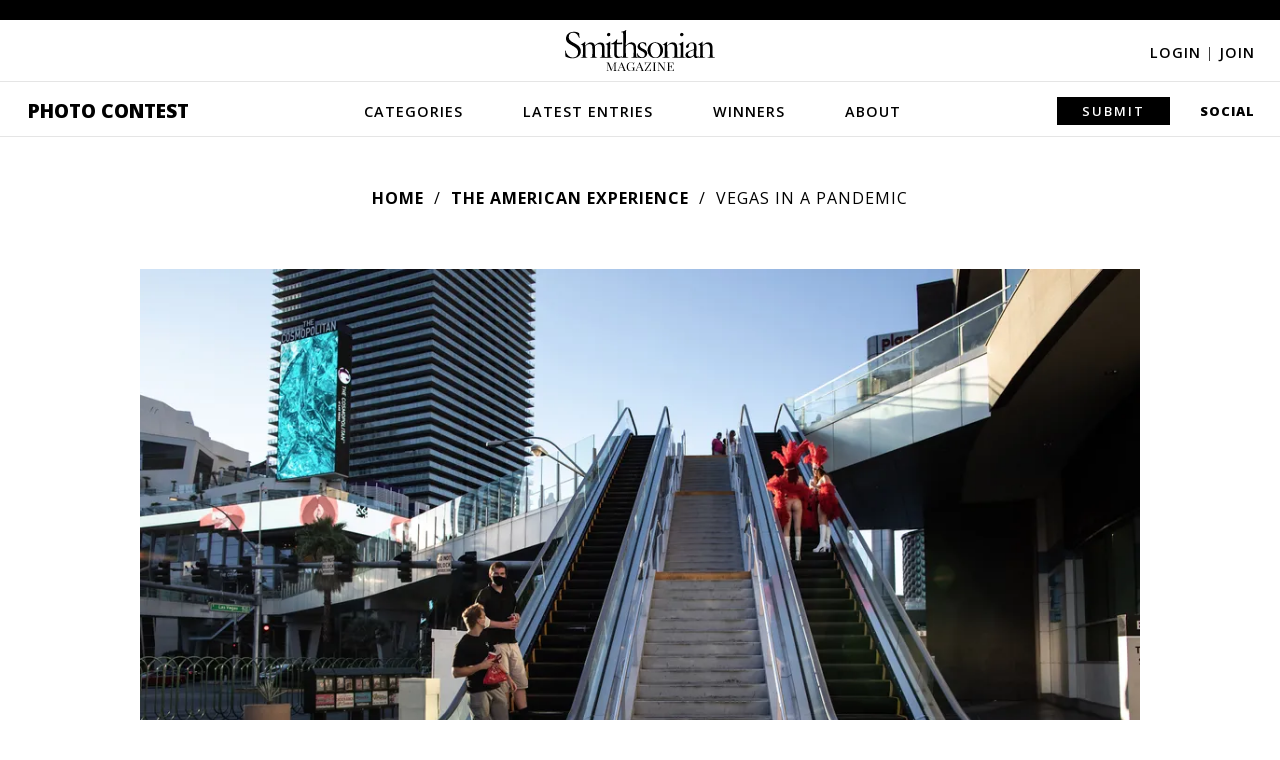

--- FILE ---
content_type: text/html; charset=utf-8
request_url: https://photocontest.smithsonianmag.com/photocontest/detail/vegas-in-a-pandemic/
body_size: 4838
content:

<!DOCTYPE html>
<html lang="en">
<head>
  <script data-cfasync="false" src="https://a.pub.network/smithsonianmag-com/pubfig.min.js" async
          type="text/javascript"></script>
  
    <!-- Google Tag Manager -->
    <!-- Environment: PRODUCTION -->
    <script>
      function tagLinkEvent(name) {
        dataLayer.push({'event': name});
      }
    </script>
    <script>(function (w, d, s, l, i) {
      w[l] = w[l] || [];
      w[l].push({
        'gtm.start':
          new Date().getTime(), event: 'gtm.js'
      });
      var f = d.getElementsByTagName(s)[0],
        j = d.createElement(s), dl = l != 'dataLayer' ? '&l=' + l : '';
      j.async = true;
      j.src =
        'https://www.googletagmanager.com/gtm.js?id=' + i + dl;
      f.parentNode.insertBefore(j, f);
    })(window, document, 'script', 'dataLayer', 'GTM-T62VWK2');</script>
    <!-- End Google Tag Manager -->
  

  <title>Vegas in a pandemic | Smithsonian Photo Contest | Smithsonian Magazine</title>
  <meta name="keywords" content=""/>
  <meta name="description" content="A photograph of two Vegas street performers riding up an elevator and two tourists riding down. It shows the character of the scene and the emptiness of the space around it, indicative of the pandemic."/>

  <meta name="author" content="Smithsonian Magazine"/>
  <meta charset="utf-8"/>
  <meta http-equiv="X-UA-Compatible" content="IE=edge,chrome=1"/>
  <meta name="viewport" content="width=device-width, initial-scale=1">
  
  
  
  

  <meta name="category" content="The American Experience" />
  <meta name="author" content="Amy Sacka" />
  <link rel="canonical" href="https://photocontest.smithsonianmag.com/photocontest/detail/vegas-in-a-pandemic/" />
  <link rel="image_src" href="https://th-thumbnailer.cdn-si-edu.com/BaOfv-vaJRjde6TtdEaknnwqNeU=/1000x750/filters:no_upscale()/https://tf-cmsv2-photocontest-smithsonianmag-prod-approved.s3.amazonaws.com/ab657513-7d79-4a63-96f8-aa0d98e7ad64.jpg" />
  <meta property="og:title" content="Vegas in a pandemic" />
  <meta property="og:url" content="https://photocontest.smithsonianmag.com/photocontest/detail/vegas-in-a-pandemic/" />
  <meta property="og:site_name" content="Smithsonian Magazine" />
  <meta property="og:type" content="article" />
  <meta property="og:description" content="A photograph of two Vegas street performers riding up an elevator and two tourists riding down. It shows the character of the scene and the emptiness of the space around it, indicative of the pandemic." />
  <meta property="og:image" content="https://th-thumbnailer.cdn-si-edu.com/oW52P-yERE_3co_JfHBegxUjQPo=/1000x750/filters:no_upscale()/https%3A%2F%2Ftf-cmsv2-photocontest-smithsonianmag-prod-approved.s3.amazonaws.com%2Fab657513-7d79-4a63-96f8-aa0d98e7ad64.jpg" />
  <meta property="fb:app_id" content="419418791549947" />
  <meta name="twitter:card" content="photo" />
  <meta name="twitter:site" content="@smithsonianmag" />
  <meta name="twitter:title" content="Vegas in a pandemic" />
  <meta name="twitter:description" content="A photograph of two Vegas street performers riding up an elevator and two tourists riding down. It shows the character of the scene and the emptiness of the space around it, indicative of the pandemic." />
  <meta name="twitter:url" content="https://photocontest.smithsonianmag.com/photocontest/detail/vegas-in-a-pandemic/" />
  <meta name="twitter:image" content="https://th-thumbnailer.cdn-si-edu.com/BaOfv-vaJRjde6TtdEaknnwqNeU=/1000x750/filters:no_upscale()/https://tf-cmsv2-photocontest-smithsonianmag-prod-approved.s3.amazonaws.com/ab657513-7d79-4a63-96f8-aa0d98e7ad64.jpg" />



  <script>
    // AWS Configs
    window.AWS_SIGNER_URL = "/dashboard/photocontest/aws_sign/";
    window.AWS_S3_ACCESS_KEY_ID = "AKIA3Q3RZF2CALY2ZP74";
    window.AWS_S3_PHOTOCONTEST_BUCKET = "tf-cmsv2-photocontest-smithsonianmag-prod-approved";
    window.AWS_S3_UPLOAD_PHOTOCONTEST_BUCKET = "tf-cmsv2-photocontest-smithsonianmag-prod-uploads";
  </script>

  <link rel="preconnect" href="//a.pub.network"/>
  <link rel="dns-prefetch" href="//www.google-analytics.com"/>
  <link rel="dns-prefetch" href="//www.googletagmanager.com"/>
  <link rel="dns-prefetch" href="//connect.facebook.net"/>
  <link rel="dns-prefetch" href="//ajax.googleapis.com"/>
  <link rel="dns-prefetch" href="//fonts.googleapis.com"/>
  <link rel="dns-prefetch" href="//use.fontawesome.com"/>
  <link rel="dns-prefetch" href="//logs1.smithsonian.museum"/>
  <link rel="dns-prefetch" href="//sb.scorecardresearch.com"/>
  <link rel="dns-prefetch" href="//th-thumbnailer.smithsonianmag.com"/>

  <link rel="stylesheet" type="text/css" href="/static/photocontest/photocontest.0573ce379b88.css"/>
  <link rel="stylesheet" href="https://use.fontawesome.com/releases/v5.8.2/css/all.css"
        integrity="sha384-oS3vJWv+0UjzBfQzYUhtDYW+Pj2yciDJxpsK1OYPAYjqT085Qq/1cq5FLXAZQ7Ay" crossorigin="anonymous">
  
  


  <script type="text/javascript" src="/static/photocontest/photocontest.bundle.42680ad227dd.js"></script>
  
  
    <script data-cfasync="false" type="text/javascript">
      window.freestar = window.freestar || {};
      freestar.queue = freestar.queue || [];
      freestar.config = freestar.config || {};
      freestar.config.enabled_slots = [];
      freestar.initCallback = function () {
        console.log("Init", freestar.config.enabled_slots, freestar.queue);

        (freestar.config.enabled_slots.length === 0) ? freestar.initCallbackCalled = false : freestar.newAdSlots(freestar.config.enabled_slots);
      };
    </script>

  
  
      <script type="text/javascript" src="/static/ads/freestar/photocontest.bundle.b61f04266867.js"></script>

  
  
    <script>
      window.GPT = {
        SITE: 'production',
        ACCOUNT: '/308522/smithsonianmag.tmus',
        DOMAIN: 'https://www.smithsonianmag.com/',
        path: '/308522/smithsonianmag.tmus/photocontest/latest',
        category: 'latest',
        url: 'latest',
        pagetype: 'photocontest'
      };
    </script>
    
      <script>
        freestar.queue.push(function () {
          googletag.pubads().setTargeting('site', GPT.SITE || "")
            .setTargeting('category', GPT.category || "")
            .setTargeting('tag', GPT.tag || "")
            .setTargeting('type', GPT.type || "")
            .setTargeting('special', GPT.specials || "")
            .setTargeting('url', GPT.url || "")
            .setTargeting('pagetype', GPT.pagetype || "")
            .setTargeting('segment', GPT.segment || "")
            .setTargeting('camera', GPT.camera || "")
            .setTargeting('post', GPT.post || "")
            .setTargeting('section_type', GPT.section_type || "")

          freestar.config.targeting = [
            {
              "smithsonianmag_atf_leaderboard_new": {
                "pos": "top"
              }
            },
            {
              "smithsonianmag_btf_leaderboard_new": {
                "pos": "middle"
              }
            },
            {
              "smithsonianmag_rail_right_1_new": {
                "pos": "top"
              }
            },
            {
              "smithsonianmag_rail_right_2_new": {
                "pos": "bottom"
              }
            }
          ];

        });

      </script>
    
  

  
<meta property="fb:pages" content="47619793252" />
<meta name="p:domain_verify" content="1cb4877f178228486592ed27f73e9fd1" />

<!-- OpenSearch -->
<link rel="search" type="application/opensearchdescription+xml" title="Smithsonian" href="/static/smithsonianmag/xml/opensearch/smith_opensearch.7184bcff4c41.xml">

  
  
</head>

<body class="">


  <div class="fullwidth-advertisement">
    <!-- BEGIN Freestar: Tag ID - smithsonianmag_atf_leaderboard_new -->
<div align="center" data-freestar-ad="__320x50 __1072x325" id="smithsonianmag_atf_leaderboard_new" class="">
  <script data-cfasync="false" type="text/javascript">
    freestar.config.enabled_slots.push({ placementName: "smithsonianmag_atf_leaderboard_new", slotId: "smithsonianmag_atf_leaderboard_new" });
  </script>
</div>
<!-- END Freestar: Tag ID - smithsonianmag_atf_leaderboard_new -->

  </div>


<header>
  <div class="header-content">
    <i class="fa fa-bars"></i>

    <a href="https://www.smithsonianmag.com/"><img src="/static/img/Smithsonian_magazine_logo_dark.40221ae8f4c1.svg" alt="Smithsonian magazine logo" id="smithmagLogo"></a>

    
      <div class="login-join">
        <a href="/accounts/login/?next=/photocontest/detail/vegas-in-a-pandemic/">Login <span>|</span></a>
        <a href="/accounts/signup/">Join</a>
      </div>
    

    
      <nav>
        <i class="fa fa-times"></i>
        <a class="menu-option" href="/photocontest/">Photo Contest</a>
        <a class="menu-option"
           href="/photocontest/categories/">Categories</a>
        <div class="nav-dropdown categories-dropdown">
          
          
            <a href="/photocontest/categories/artistic/?sort_by=-editors_pick">Artistic</a>
          
            <a href="/photocontest/categories/american-experience/?sort_by=-editors_pick">The American Experience</a>
          
            <a href="/photocontest/categories/drone-aerial/?sort_by=-editors_pick">Drone/Aerial</a>
          
            <a href="/photocontest/categories/people/?sort_by=-editors_pick">People</a>
          
            <a href="/photocontest/categories/travel/?sort_by=-editors_pick">Travel</a>
          
            <a href="/photocontest/categories/wildlife/?sort_by=-editors_pick">Wildlife</a>
          
        </div>
        <a class="menu-option"
           href="/photocontest/latest/">Latest Entries</a>
        <a class="menu-option"
           href="/photocontest/archive/">Winners</a>
        <div class="nav-dropdown winners-dropdown">
          <div class="link-wrapper">
            
            
              
            
              
                <a href="/photocontest/archive/2024/">2024</a>
              
            
              
                <a href="/photocontest/archive/2023/">2023</a>
              
            
              
                <a href="/photocontest/archive/2022/">2022</a>
              
            
              
                <a href="/photocontest/archive/2021/">2021</a>
              
            
              
                <a href="/photocontest/archive/2020/">2020</a>
              
            
              
                <a href="/photocontest/archive/2019/">2019</a>
              
            
              
                <a href="/photocontest/archive/2018/">2018</a>
              
            
              
                <a href="/photocontest/archive/2017/">2017</a>
              
            
              
                <a href="/photocontest/archive/2016/">2016</a>
              
            
              
                <a href="/photocontest/archive/2015/">2015</a>
              
            
              
                <a href="/photocontest/archive/2014/">2014</a>
              
            
              
                <a href="/photocontest/archive/2013/">2013</a>
              
            
              
                <a href="/photocontest/archive/2012/">2012</a>
              
            
              
                <a href="/photocontest/archive/2011/">2011</a>
              
            
              
                <a href="/photocontest/archive/2010/">2010</a>
              
            
              
                <a href="/photocontest/archive/2009/">2009</a>
              
            
              
                <a href="/photocontest/archive/2008/">2008</a>
              
            
              
                <a href="/photocontest/archive/2007/">2007</a>
              
            
              
                <a href="/photocontest/archive/2006/">2006</a>
              
            
              
                <a href="/photocontest/archive/2005/">2005</a>
              
            
              
                <a href="/photocontest/archive/2004/">2004</a>
              
            
              
                <a href="/photocontest/archive/2003/">2003</a>
              
            
          </div>
        </div>
        <a class="menu-option"
           href="/photocontest/about/">About</a>
        <div class="nav-dropdown about-dropdown">
          <a href="/photocontest/rules/">Rules</a>
          <a href="/photocontest/faq/">FAQs</a>
          <a href="/photocontest/contact/">Contact</a>
        </div>
        <div class="submit-share-search">
          
          <a href="/dashboard/photocontest/upload/">submit</a>
          <a class="menu-option">Social</a>
          <div class="nav-dropdown share-dropdown">
            
<a href="https://www.facebook.com/smithsonianmagazine" target="_blank" name="Facebook"><i class="fab fa-facebook-f"></i></a>
<a href="https://twitter.com/SmithsonianMag" target="_blank" name="Twitter"><i class="fab fa-twitter"></i></a>
<a href="https://www.instagram.com/smithsonianmagazine/?hl=en" target="_blank" name="Instagram"><i class="fab fa-instagram"></i></a>
<a href="https://www.pinterest.com/smithsonianmag/" target="_blank" name="Pinterest"><i class="fab fa-pinterest-p"></i></a>
<a href="https://www.smithsonianmag.com/contact/photocontest/" name="Email"><i class="fa fa-envelope"></i></a>

          </div>
        </div>
      </nav>
    
  </div>
</header>






  


<div class="main">
  
  <div class="breadcrumbs">
    <a href="/photocontest/">Home</a>
    <a href="/photocontest/categories/american-experience/">The American Experience</a>
    <span>Vegas in a pandemic</span>
  </div>

  

  <div id="photoContents" class="photo_detail_wrapper">
    <div class="photo-detail">
      <a href=""><i class="fa fa-chevron-left"></i></a>
      <img src="https://th-thumbnailer.cdn-si-edu.com/71hQWkGC-y66hQVXpJJTqMHZSxs=/fit-in/1072x0/https://tf-cmsv2-photocontest-smithsonianmag-prod-approved.s3.amazonaws.com/ab657513-7d79-4a63-96f8-aa0d98e7ad64.jpg" alt="">
      <a href=""><i class="fa fa-chevron-right"></i></a>
    </div>
    <div class="photo-content">
      <div class="photo-contest-title-category"><span>19th Annual Smithsonian Magazine Photo Contest</span> <a href="/photocontest/categories/american-experience/">The American Experience</a></div>
      <div class="photo-title">Vegas in a pandemic</div>

      <!-- INSERT SHARE ICONS HERE -->

      <p>A photograph of two Vegas street performers riding up an elevator and two tourists riding down. It shows the character of the scene and the emptiness of the space around it, indicative of the pandemic.</p>
      
        
        <div class="photo-tags">
          
            
              <a href="/photocontest/tags/las-vegas/">#Las Vegas</a>
            
          
            
              <a href="/photocontest/tags/nevada/">#Nevada</a>
            
          
            
          
        </div>
        
      

      <div class="photo-info">
        <div class="photo-detail-label">Photo Detail</div>
          <table>
            
            <tr>
              <td class="photo-label">Date Taken:</td>
              <td>08.2020</td>
            </tr>
            
            
            <tr>
              <td class="photo-label">Date Uploaded:</td>
              <td>11.2021</td>
            </tr>
            
            
            <tr>
              <td class="photo-label">Photo Location:</td>
              <td>Las Vegas, Nevada, United States of America</td>
            </tr>
            
            
            
              
                <tr>
                  <td class="photo-label">Copyright:</td>
                  <td>&copy; Amy Sacka</td>
                </tr>
              
            
          </table>

        
      </div>
    </div>
    <div class="sidebar">
      <div class="sidebar-ad" data-photo-id="vegas-in-a-pandemic">
        
          <!-- BEGIN Freestar: Tag ID - smithsonianmag_photocontest_new-vegas-in-a-pandemic -->
<div align="center" data-freestar-ad="__300x250" id="smithsonianmag_photocontest_new-vegas-in-a-pandemic" class="">
  <script data-cfasync="false" type="text/javascript">
    freestar.config.enabled_slots.push({ placementName: "smithsonianmag_photocontest_new", slotId: "smithsonianmag_photocontest_new-vegas-in-a-pandemic" });
  </script>
</div>
<!-- END Freestar: Tag ID - smithsonianmag_photocontest_new-vegas-in-a-pandemic -->

        
      </div>
    </div>
  </div>

  
  
</div>

<footer>
  <img src="/static/img/Smithsonian_magazine_logo_dark.40221ae8f4c1.svg" alt="Smithsonian magazine logo" id="smithmagLogoFooter">

  <nav>
    <a href="/photocontest/" name="Photo Contest home">Photo Contest</a>
    <a href="/photocontest/categories/" name="Categories">Categories</a>
    <a href="/photocontest/latest/" name="Latest Entries">Latest Entries</a>
    <a href="/photocontest/archive/latest/" name="Winners">Winners</a>
    <a href="/photocontest/about/" name="About">About</a>
  </nav>

  <div class="social-icons">
    
<a href="https://www.facebook.com/smithsonianmagazine" target="_blank" name="Facebook"><i class="fab fa-facebook-f"></i></a>
<a href="https://www.twitter.com/SmithsonianMag" target="_blank" name="Twitter"><i class="fab fa-twitter"></i></a>
<a href="https://www.instagram.com/smithsonianmagazine/" target="_blank" name="Instagram"><i class="fab fa-instagram"></i></a>
<a href="https://www.pinterest.com/smithsonianmag/" target="_blank" name="Pinterest"><i class="fab fa-pinterest"></i></a>

  </div>

  <div class="login-join">
    
      <a href="/accounts/login/?next=/photocontest/detail/vegas-in-a-pandemic/">Login <span>|</span></a>
      <a href="/accounts/signup/">Join</a>
    
  </div>

  <div class="affiliate-links">
    
<a href="https://www.si.edu/?utm_source=smithsonianmag.com&amp;utm_medium=referral&amp;utm_content=footer" target="_blank">Smithsonian Institution</a>
<a href="https://www.smithsonian.com/?utm_source=smithsonianmag.com&amp;utm_medium=referral&amp;utm_content=footer" target="_blank">Smithsonian.com</a>
<a href="https://www.airspacemag.com/?utm_source=smithsonianmag.com&amp;utm_medium=referral&amp;utm_content=footer" target="_blank">Air&amp;Space <agazine</a>
<a href="https://www.smithsonianstore.com/?code=H1IBSMAD&amp;utm_source=smithsonianmag.com&amp;utm_medium=referral&amp;utm_content=footer&amp;utm_campaign=hol2016" target="_blank">Smithsonian Store</a>
<a href="https://www.smithsonianjourneys.org/?src=photocontest&amp;utm_source=smithsonianmag.com&amp;utm_medium=referral&amp;utm_campaign=photocontest&amp;utm_content=footer" target="_blank">Smithsonian Journeys</a>
<a href="https://www.smithsonianchannel.com/?utm_source=smithsonianmag.com&amp;utm_medium=referral&amp;utm_content=footer" target="_blank">Smithsonian Channel</a>
<a href="https://www.smithsonianbooks.com/?utm_source=smithsonianmag.com&amp;utm_medium=referral&amp;utm_content=footer" target="_blank">Smithsonian Books</a>

  </div>

  <div class="subfooter">
    
<a href="https://www.smithsonianmag.com/about/">About Smithsonian</a>
<a href="https://www.smithsonianmag.com/contact/">Contact Us</a>
<a href="https://www.smithsonianmag.com/mediakit/">Advertising</a>
<a href="https://www.smithsonianmag.com/rss/">RSS</a>
<a href="https://www.smithsonianmag.com/member-services/">Member Services</a>
<a href="https://www.si.edu/termsofuse?utm_source=smithsonianmag&amp;utm_medium=referral&amp;utm_content=footerbar" target="_blank">Terms of Use</a>
<a href="https://www.smithsonianmag.com/privacy/">Privacy Policy</a>
<a href="https://www.smithsonianmag.com/privacy/ad-choices/">Advertising Notice</a>

  </div>

  <nav class="disclaimer-nav">
    
<strong>&copy; 2025 Smithsonian Magazine</strong>
<a href="https://www.smithsonianmag.com/privacy/" title="Privacy Statement">Privacy Statement</a>
<a href="https://www.smithsonianmag.com/privacy/cookie-policy/" title="Cookie Policy">Cookie Policy</a>
<a href="https://www.si.edu/termsofuse" target="_blank" title="Terms of Use">Terms of Use</a>
<a href="https://www.smithsonianmag.com/privacy/ad-choices/" title="Advertising Notice">Advertising Notice</a>
<a href="https://www.smithsonianmag.com/privacy/manage-my-data/" title="Manage My Data">Manage My Data</a>

  </nav>
</footer>




<script type="text/javascript">
  
    LoggedIn = false;
  
</script>





<script>(function(){function c(){var b=a.contentDocument||a.contentWindow.document;if(b){var d=b.createElement('script');d.innerHTML="window.__CF$cv$params={r:'9984f51d0e60ab16',t:'MTc2MjEwMDQwNw=='};var a=document.createElement('script');a.src='/cdn-cgi/challenge-platform/scripts/jsd/main.js';document.getElementsByTagName('head')[0].appendChild(a);";b.getElementsByTagName('head')[0].appendChild(d)}}if(document.body){var a=document.createElement('iframe');a.height=1;a.width=1;a.style.position='absolute';a.style.top=0;a.style.left=0;a.style.border='none';a.style.visibility='hidden';document.body.appendChild(a);if('loading'!==document.readyState)c();else if(window.addEventListener)document.addEventListener('DOMContentLoaded',c);else{var e=document.onreadystatechange||function(){};document.onreadystatechange=function(b){e(b);'loading'!==document.readyState&&(document.onreadystatechange=e,c())}}}})();</script><script defer src="https://static.cloudflareinsights.com/beacon.min.js/vcd15cbe7772f49c399c6a5babf22c1241717689176015" integrity="sha512-ZpsOmlRQV6y907TI0dKBHq9Md29nnaEIPlkf84rnaERnq6zvWvPUqr2ft8M1aS28oN72PdrCzSjY4U6VaAw1EQ==" data-cf-beacon='{"version":"2024.11.0","token":"67f2fcd04947488b943852cdd7b0942b","server_timing":{"name":{"cfCacheStatus":true,"cfEdge":true,"cfExtPri":true,"cfL4":true,"cfOrigin":true,"cfSpeedBrain":true},"location_startswith":null}}' crossorigin="anonymous"></script>
</body>
</html>


--- FILE ---
content_type: application/javascript; charset=UTF-8
request_url: https://photocontest.smithsonianmag.com/cdn-cgi/challenge-platform/h/b/scripts/jsd/e8e65e95f26d/main.js?
body_size: 4593
content:
window._cf_chl_opt={REqn6:'b'};~function(h4,A,C,L,M,a,j,e){h4=D,function(o,U,hE,h3,x,B){for(hE={o:424,U:371,x:317,B:357,H:408,X:337,G:402,g:395,y:342,v:399,c:316,k:374},h3=D,x=o();!![];)try{if(B=-parseInt(h3(hE.o))/1*(-parseInt(h3(hE.U))/2)+parseInt(h3(hE.x))/3*(parseInt(h3(hE.B))/4)+-parseInt(h3(hE.H))/5*(-parseInt(h3(hE.X))/6)+parseInt(h3(hE.G))/7+parseInt(h3(hE.g))/8*(parseInt(h3(hE.y))/9)+-parseInt(h3(hE.v))/10*(-parseInt(h3(hE.c))/11)+-parseInt(h3(hE.k))/12,B===U)break;else x.push(x.shift())}catch(H){x.push(x.shift())}}(h,187424),A=this||self,C=A[h4(308)],L=function(hH,hB,hz,hI,hn,h5,U,x,B){return hH={o:362,U:352},hB={o:360,U:360,x:422,B:379,H:397,X:397,G:360},hz={o:421},hI={o:421,U:397,x:417,B:420,H:322,X:420,G:417,g:322,y:348,v:422,c:348,k:360,i:422,f:422,W:348,S:422,T:422,b:422,R:379},hn={o:331,U:397},h5=h4,U=String[h5(hH.o)],x={'h':function(H){return H==null?'':x.g(H,6,function(X,h6){return h6=D,h6(hn.o)[h6(hn.U)](X)})},'g':function(H,X,G,h7,y,i,W,S,T,R,s,F,K,Q,P,h0,h1,h2){if(h7=h5,null==H)return'';for(i={},W={},S='',T=2,R=3,s=2,F=[],K=0,Q=0,P=0;P<H[h7(hI.o)];P+=1)if(h0=H[h7(hI.U)](P),Object[h7(hI.x)][h7(hI.B)][h7(hI.H)](i,h0)||(i[h0]=R++,W[h0]=!0),h1=S+h0,Object[h7(hI.x)][h7(hI.X)][h7(hI.H)](i,h1))S=h1;else{if(Object[h7(hI.G)][h7(hI.X)][h7(hI.g)](W,S)){if(256>S[h7(hI.y)](0)){for(y=0;y<s;K<<=1,X-1==Q?(Q=0,F[h7(hI.v)](G(K)),K=0):Q++,y++);for(h2=S[h7(hI.c)](0),y=0;8>y;K=K<<1|1.69&h2,Q==X-1?(Q=0,F[h7(hI.v)](G(K)),K=0):Q++,h2>>=1,y++);}else{for(h2=1,y=0;y<s;K=K<<1.25|h2,X-1==Q?(Q=0,F[h7(hI.v)](G(K)),K=0):Q++,h2=0,y++);for(h2=S[h7(hI.y)](0),y=0;16>y;K=1&h2|K<<1.61,Q==X-1?(Q=0,F[h7(hI.v)](G(K)),K=0):Q++,h2>>=1,y++);}T--,T==0&&(T=Math[h7(hI.k)](2,s),s++),delete W[S]}else for(h2=i[S],y=0;y<s;K=1&h2|K<<1,X-1==Q?(Q=0,F[h7(hI.i)](G(K)),K=0):Q++,h2>>=1,y++);S=(T--,0==T&&(T=Math[h7(hI.k)](2,s),s++),i[h1]=R++,String(h0))}if(''!==S){if(Object[h7(hI.x)][h7(hI.X)][h7(hI.H)](W,S)){if(256>S[h7(hI.c)](0)){for(y=0;y<s;K<<=1,X-1==Q?(Q=0,F[h7(hI.i)](G(K)),K=0):Q++,y++);for(h2=S[h7(hI.y)](0),y=0;8>y;K=1&h2|K<<1.57,X-1==Q?(Q=0,F[h7(hI.f)](G(K)),K=0):Q++,h2>>=1,y++);}else{for(h2=1,y=0;y<s;K=K<<1|h2,Q==X-1?(Q=0,F[h7(hI.f)](G(K)),K=0):Q++,h2=0,y++);for(h2=S[h7(hI.W)](0),y=0;16>y;K=K<<1|h2&1,Q==X-1?(Q=0,F[h7(hI.S)](G(K)),K=0):Q++,h2>>=1,y++);}T--,0==T&&(T=Math[h7(hI.k)](2,s),s++),delete W[S]}else for(h2=i[S],y=0;y<s;K=h2&1.61|K<<1,Q==X-1?(Q=0,F[h7(hI.i)](G(K)),K=0):Q++,h2>>=1,y++);T--,T==0&&s++}for(h2=2,y=0;y<s;K=h2&1.42|K<<1,X-1==Q?(Q=0,F[h7(hI.T)](G(K)),K=0):Q++,h2>>=1,y++);for(;;)if(K<<=1,X-1==Q){F[h7(hI.b)](G(K));break}else Q++;return F[h7(hI.R)]('')},'j':function(H,hV,h8){return hV={o:348},h8=h5,null==H?'':''==H?null:x.i(H[h8(hz.o)],32768,function(X,h9){return h9=h8,H[h9(hV.o)](X)})},'i':function(H,X,G,hh,y,i,W,S,T,R,s,F,K,Q,P,h0,h2,h1){for(hh=h5,y=[],i=4,W=4,S=3,T=[],F=G(0),K=X,Q=1,R=0;3>R;y[R]=R,R+=1);for(P=0,h0=Math[hh(hB.o)](2,2),s=1;s!=h0;h1=K&F,K>>=1,K==0&&(K=X,F=G(Q++)),P|=(0<h1?1:0)*s,s<<=1);switch(P){case 0:for(P=0,h0=Math[hh(hB.o)](2,8),s=1;h0!=s;h1=F&K,K>>=1,0==K&&(K=X,F=G(Q++)),P|=s*(0<h1?1:0),s<<=1);h2=U(P);break;case 1:for(P=0,h0=Math[hh(hB.U)](2,16),s=1;s!=h0;h1=F&K,K>>=1,0==K&&(K=X,F=G(Q++)),P|=(0<h1?1:0)*s,s<<=1);h2=U(P);break;case 2:return''}for(R=y[3]=h2,T[hh(hB.x)](h2);;){if(Q>H)return'';for(P=0,h0=Math[hh(hB.U)](2,S),s=1;s!=h0;h1=K&F,K>>=1,K==0&&(K=X,F=G(Q++)),P|=(0<h1?1:0)*s,s<<=1);switch(h2=P){case 0:for(P=0,h0=Math[hh(hB.o)](2,8),s=1;h0!=s;h1=K&F,K>>=1,K==0&&(K=X,F=G(Q++)),P|=s*(0<h1?1:0),s<<=1);y[W++]=U(P),h2=W-1,i--;break;case 1:for(P=0,h0=Math[hh(hB.U)](2,16),s=1;h0!=s;h1=K&F,K>>=1,0==K&&(K=X,F=G(Q++)),P|=(0<h1?1:0)*s,s<<=1);y[W++]=U(P),h2=W-1,i--;break;case 2:return T[hh(hB.B)]('')}if(0==i&&(i=Math[hh(hB.o)](2,S),S++),y[h2])h2=y[h2];else if(W===h2)h2=R+R[hh(hB.H)](0);else return null;T[hh(hB.x)](h2),y[W++]=R+h2[hh(hB.X)](0),i--,R=h2,i==0&&(i=Math[hh(hB.G)](2,S),S++)}}},B={},B[h5(hH.U)]=x.h,B}(),M={},M[h4(377)]='o',M[h4(375)]='s',M[h4(404)]='u',M[h4(367)]='z',M[h4(358)]='n',M[h4(329)]='I',M[h4(407)]='b',a=M,A[h4(401)]=function(o,U,x,B,hk,hc,hv,hU,X,G,g,y,i,W){if(hk={o:425,U:398,x:406,B:425,H:405,X:412,G:382,g:405,y:310,v:341,c:421,k:361,i:363},hc={o:334,U:421,x:411},hv={o:417,U:420,x:322,B:422},hU=h4,U===null||void 0===U)return B;for(X=J(U),o[hU(hk.o)][hU(hk.U)]&&(X=X[hU(hk.x)](o[hU(hk.B)][hU(hk.U)](U))),X=o[hU(hk.H)][hU(hk.X)]&&o[hU(hk.G)]?o[hU(hk.g)][hU(hk.X)](new o[(hU(hk.G))](X)):function(S,hx,T){for(hx=hU,S[hx(hc.o)](),T=0;T<S[hx(hc.U)];S[T+1]===S[T]?S[hx(hc.x)](T+1,1):T+=1);return S}(X),G='nAsAaAb'.split('A'),G=G[hU(hk.y)][hU(hk.v)](G),g=0;g<X[hU(hk.c)];y=X[g],i=Z(o,U,y),G(i)?(W='s'===i&&!o[hU(hk.k)](U[y]),hU(hk.i)===x+y?H(x+y,i):W||H(x+y,U[y])):H(x+y,i),g++);return B;function H(S,T,hl){hl=D,Object[hl(hv.o)][hl(hv.U)][hl(hv.x)](B,T)||(B[T]=[]),B[T][hl(hv.B)](S)}},j=h4(356)[h4(365)](';'),e=j[h4(310)][h4(341)](j),A[h4(373)]=function(o,U,hf,hA,x,B,H,X){for(hf={o:326,U:421,x:421,B:321,H:422,X:376},hA=h4,x=Object[hA(hf.o)](U),B=0;B<x[hA(hf.U)];B++)if(H=x[B],H==='f'&&(H='N'),o[H]){for(X=0;X<U[x[B]][hA(hf.x)];-1===o[H][hA(hf.B)](U[x[B]][X])&&(e(U[x[B]][X])||o[H][hA(hf.H)]('o.'+U[x[B]][X])),X++);}else o[H]=U[x[B]][hA(hf.X)](function(G){return'o.'+G})},V();function D(o,p,l){return l=h(),D=function(U,x,A){return U=U-306,A=l[U],A},D(o,p)}function n(ht,hM,o,U,x,B){return ht={o:392,U:423,x:391},hM=h4,o=A[hM(ht.o)],U=3600,x=Math[hM(ht.U)](+atob(o.t)),B=Math[hM(ht.U)](Date[hM(ht.x)]()/1e3),B-x>U?![]:!![]}function h(D0){return D0='isArray,pow,isNaN,fromCharCode,d.cookie,readyState,split,stringify,symbol,createElement,/cdn-cgi/challenge-platform/h/,navigator,260614ngOFGL,display: none,XrsK5,9514824kUcfXI,string,map,object,send,join,appendChild,sid,Set,Function,[native code],error on cf_chl_props,REqn6,ItCy7,http-code:,POST,errorInfoObject,now,__CF$cv$params,iframe,/b/ov1/0.6616684308674459:1762096578:c3xmNF5FcuYsO_97f4iuWYLf0XxDmGHH4Po2d3J5DFs/,24LUocJT,EqCd5,charAt,getOwnPropertyNames,8380LZqPFH,detail,BMiX0,2006452eFFtys,chlApiUrl,undefined,Array,concat,boolean,15xqKKYp,toString,timeout,splice,from,error,/invisible/jsd,source,contentDocument,prototype,ontimeout,function,hasOwnProperty,length,push,floor,1OhnSSa,Object,chlApiSitekey,body,document,catch,includes,status,parent,style,jsd,postMessage,3883lgAZmg,2949PeOyvU,onreadystatechange,chlApiClientVersion,api,indexOf,call,contentWindow,/jsd/r/0.6616684308674459:1762096578:c3xmNF5FcuYsO_97f4iuWYLf0XxDmGHH4Po2d3J5DFs/,DOMContentLoaded,keys,onload,XMLHttpRequest,bigint,cloudflare-invisible,KRTweIpnm+3UtzvjB2r0hLgQbS$P9WNdAuVFYEfH7Z6xJq5lkDiO8c4GaXM-yCs1o,success,onerror,sort,clientInformation,mwju8,388854PcFIRK,_cf_chl_opt,chctx,msg,bind,163395CfrpWx,getPrototypeOf,random,xhr-error,event,tabIndex,charCodeAt,loading,addEventListener,chlApiRumWidgetAgeMs,RUCTLHnXKOCi,removeChild,JHRle4,open,_cf_chl_opt;LqFH6;hVbM2;qStf6;tWSG2;llLXq5;dvpE4;ZXhrd5;kmUgV6;oEkGG2;ROBk0;iurWZ5;vsQae6;qTTx8;BMiX0;XrsK5;KHBf4;MliV1,76YapIrc,number'.split(','),h=function(){return D0},h()}function E(o,hS,hL){return hS={o:344},hL=h4,Math[hL(hS.o)]()>o}function Y(o,U,hX,hD){return hX={o:383,U:383,x:417,B:409,H:322,X:321,G:384},hD=h4,U instanceof o[hD(hX.o)]&&0<o[hD(hX.U)][hD(hX.x)][hD(hX.B)][hD(hX.H)](U)[hD(hX.X)](hD(hX.G))}function V(hQ,hK,hd,hr,o,U,x,B,H){if(hQ={o:392,U:320,x:364,B:349,H:350,X:350,G:325,g:318,y:318},hK={o:364,U:349,x:318},hd={o:385},hr=h4,o=A[hr(hQ.o)],!o)return;if(!n())return;(U=![],x=o[hr(hQ.U)]===!![],B=function(he,X){(he=hr,!U)&&(U=!![],X=N(),O(X.r,function(G){z(o,G)}),X.e&&I(he(hd.o),X.e))},C[hr(hQ.x)]!==hr(hQ.B))?B():A[hr(hQ.H)]?C[hr(hQ.X)](hr(hQ.G),B):(H=C[hr(hQ.g)]||function(){},C[hr(hQ.y)]=function(hu){hu=hr,H(),C[hu(hK.o)]!==hu(hK.U)&&(C[hu(hK.x)]=H,B())})}function J(o,hy,hp,U){for(hy={o:406,U:326,x:343},hp=h4,U=[];null!==o;U=U[hp(hy.o)](Object[hp(hy.U)](o)),o=Object[hp(hy.x)](o));return U}function O(o,U,hR,hw,hb,hT,ha,x,B){hR={o:392,U:328,x:355,B:389,H:369,X:338,G:386,g:324,y:320,v:410,c:418,k:327,i:333,f:378,W:352,S:366},hw={o:345},hb={o:311,U:332,x:388},hT={o:410},ha=h4,x=A[ha(hR.o)],B=new A[(ha(hR.U))](),B[ha(hR.x)](ha(hR.B),ha(hR.H)+A[ha(hR.X)][ha(hR.G)]+ha(hR.g)+x.r),x[ha(hR.y)]&&(B[ha(hR.v)]=5e3,B[ha(hR.c)]=function(hY){hY=ha,U(hY(hT.o))}),B[ha(hR.k)]=function(hZ){hZ=ha,B[hZ(hb.o)]>=200&&B[hZ(hb.o)]<300?U(hZ(hb.U)):U(hZ(hb.x)+B[hZ(hb.o)])},B[ha(hR.i)]=function(hJ){hJ=ha,U(hJ(hw.o))},B[ha(hR.f)](L[ha(hR.W)](JSON[ha(hR.S)](o)))}function z(x,B,hP,hN,H,X,G){if(hP={o:330,U:320,x:332,B:415,H:381,X:346,G:332,g:312,y:315,v:415,c:381,k:413,i:400},hN=h4,H=hN(hP.o),!x[hN(hP.U)])return;B===hN(hP.x)?(X={},X[hN(hP.B)]=H,X[hN(hP.H)]=x.r,X[hN(hP.X)]=hN(hP.G),A[hN(hP.g)][hN(hP.y)](X,'*')):(G={},G[hN(hP.v)]=H,G[hN(hP.c)]=x.r,G[hN(hP.X)]=hN(hP.k),G[hN(hP.i)]=B,A[hN(hP.g)][hN(hP.y)](G,'*'))}function I(B,H,hF,hj,X,G,g,y,v,c,k,i){if(hF={o:340,U:413,x:392,B:369,H:338,X:386,G:394,g:414,y:328,v:355,c:389,k:410,i:418,f:306,W:354,S:403,T:336,b:351,R:338,s:396,F:319,d:387,m:390,K:339,Q:415,P:314,h0:378,h1:352},hj=h4,!E(.01))return![];G=(X={},X[hj(hF.o)]=B,X[hj(hF.U)]=H,X);try{g=A[hj(hF.x)],y=hj(hF.B)+A[hj(hF.H)][hj(hF.X)]+hj(hF.G)+g.r+hj(hF.g),v=new A[(hj(hF.y))](),v[hj(hF.v)](hj(hF.c),y),v[hj(hF.k)]=2500,v[hj(hF.i)]=function(){},c={},c[hj(hF.f)]=A[hj(hF.H)][hj(hF.W)],c[hj(hF.S)]=A[hj(hF.H)][hj(hF.T)],c[hj(hF.b)]=A[hj(hF.R)][hj(hF.s)],c[hj(hF.F)]=A[hj(hF.R)][hj(hF.d)],k=c,i={},i[hj(hF.m)]=G,i[hj(hF.K)]=k,i[hj(hF.Q)]=hj(hF.P),v[hj(hF.h0)](L[hj(hF.h1)](i))}catch(f){}}function N(hW,hC,x,B,H,X,G){hC=(hW={o:368,U:393,x:313,B:372,H:347,X:307,G:380,g:323,y:335,v:370,c:416,k:353},h4);try{return x=C[hC(hW.o)](hC(hW.U)),x[hC(hW.x)]=hC(hW.B),x[hC(hW.H)]='-1',C[hC(hW.X)][hC(hW.G)](x),B=x[hC(hW.g)],H={},H=BMiX0(B,B,'',H),H=BMiX0(B,B[hC(hW.y)]||B[hC(hW.v)],'n.',H),H=BMiX0(B,x[hC(hW.c)],'d.',H),C[hC(hW.X)][hC(hW.k)](x),X={},X.r=H,X.e=null,X}catch(g){return G={},G.r={},G.e=g,G}}function Z(o,U,x,hg,ho,B){ho=(hg={o:309,U:405,x:359,B:405,H:419},h4);try{return U[x][ho(hg.o)](function(){}),'p'}catch(H){}try{if(null==U[x])return void 0===U[x]?'u':'x'}catch(X){return'i'}return o[ho(hg.U)][ho(hg.x)](U[x])?'a':U[x]===o[ho(hg.B)]?'q0':!0===U[x]?'T':!1===U[x]?'F':(B=typeof U[x],ho(hg.H)==B?Y(o,U[x])?'N':'f':a[B]||'?')}}()

--- FILE ---
content_type: application/javascript
request_url: https://a.pub.network/smithsonianmag-com/pubfig.engine.js
body_size: 146154
content:
(()=>{var PS=Object.create;var Md=Object.defineProperty,NS=Object.defineProperties,LS=Object.getOwnPropertyDescriptor,MS=Object.getOwnPropertyDescriptors,kS=Object.getOwnPropertyNames,ku=Object.getOwnPropertySymbols,Bu=Object.getPrototypeOf,Fu=Object.prototype.hasOwnProperty,BS=Object.prototype.propertyIsEnumerable,FS=Reflect.get;var Ld=(i,e,t)=>e in i?Md(i,e,{enumerable:!0,configurable:!0,writable:!0,value:t}):i[e]=t,I=(i,e)=>{for(var t in e||(e={}))Fu.call(e,t)&&Ld(i,t,e[t]);if(ku)for(var t of ku(e))BS.call(e,t)&&Ld(i,t,e[t]);return i},G=(i,e)=>NS(i,MS(e));var Uu=(i=>typeof require!="undefined"?require:typeof Proxy!="undefined"?new Proxy(i,{get:(e,t)=>(typeof require!="undefined"?require:e)[t]}):i)(function(i){if(typeof require!="undefined")return require.apply(this,arguments);throw Error('Dynamic require of "'+i+'" is not supported')});var f=(i,e)=>()=>(i&&(e=i(i=0)),e);var Ui=(i,e)=>()=>(e||i((e={exports:{}}).exports,e),e.exports);var US=(i,e,t,r)=>{if(e&&typeof e=="object"||typeof e=="function")for(let s of kS(e))!Fu.call(i,s)&&s!==t&&Md(i,s,{get:()=>e[s],enumerable:!(r=LS(e,s))||r.enumerable});return i};var pr=(i,e,t)=>(t=i!=null?PS(Bu(i)):{},US(e||!i||!i.__esModule?Md(t,"default",{value:i,enumerable:!0}):t,i));var E=(i,e,t)=>(Ld(i,typeof e!="symbol"?e+"":e,t),t);var bs=(i,e,t)=>FS(Bu(i),t,e);var T=(i,e,t)=>new Promise((r,s)=>{var n=d=>{try{a(t.next(d))}catch(c){s(c)}},o=d=>{try{a(t.throw(d))}catch(c){s(c)}},a=d=>d.done?r(d.value):Promise.resolve(d.value).then(n,o);a((t=t.apply(i,e)).next())});var ri,GS,Jw,An,wn,qt,VS,Zw,Gu,Vu,kd,Hu,Bd,Tn,hr,qu,vn,zu,Fd,$u,Yu,Gi,At,Rn,Cn,ju,Ku,Wu,Qu,Ju,Zu,Xu,de=f(()=>{ri="freestar.com",GS="undefined",Jw=`${GS}pubfig.min.js`,An=[[640,360],[552,334]],wn=[[300,169],[400,225]],qt="https://a.pub.network/core",VS="undefined",Zw=`${VS}prebid.js`,Gu=[{siteId:285,restrictedCountries:["IN","VN","NP","DZ","IQ","MA","AF","TR","EG","PK","ID","MA","BD","RS","PH","TN","BG"]}],Vu=["triplelift"],kd=["slidingUnit","superflex","interstitial","stickyRail"],Hu=[[468,60],[728,90],[970,90],[970,250],[300,50],[300,100],[320,50],[320,100],[120,600],[160,600],[300,250],[300,600],[336,280],[1,1],[0,0]],Bd={v1:[{precision:2,min:0,max:20,increment:.01},{precision:2,min:20,max:40,increment:.5},{precision:2,min:40,max:100,increment:1},{precision:2,min:100,max:150,increment:2.5},{precision:2,min:150,max:250,increment:5},{precision:2,min:250,max:400,increment:10},{precision:2,min:400,max:800,increment:50}],v2:[{precision:2,min:0,max:2,increment:.01},{precision:2,min:2,max:10,increment:.05},{precision:2,min:10,max:20,increment:.5},{precision:2,min:20,max:100,increment:5}]},Tn=["AT","BE","BG","HR","CY","CZ","DK","EE","EL","FI","FR","DE","GR","HU","IE","IT","LV","LT","LU","MT","NL","PL","PT","RO","SK","SI","ES","SE","GB","NO","IS","LI","CH"],hr=["CA","CO","CT","VA","UT"],qu=[285],vn={gumgum:'[id^="ad_is"]',"33across":'[class^="ttx-lb"]',undertone:'[class^="ut_container"]',kargo:'[class^="kargo-ad"]',yieldmo:'[class^="ym-adhesion"]',ogury:'[class^="ogy-footer-ad"]'},zu=850,Fd="dianomi_context_script",$u="https://www.dianomi.com/js/contextfeed.js",Yu=["sortable"],Gi="FREESTAR",At="NONE",Rn={FREESTAR:"FREESTAR",NONE:"PUBLISHER"},Cn="00000000-0000-0000-0000-000000000000",ju=["BD","DZ","MM","NI","CM","MR","GN","CG","CN","ET","SS","PK","TN","PS","AO","BJ","VE","HT","TG","MG","SO","GM","KH","YE","IR","RU","SD","VG","TJ","SM","GL","BQ","TL","AX","MF","MH","MP","TD","VU","WS","BI","SY","DJ","NE","AS","AI","GQ","CU","PM","SB","PW","FM","YT","TO","CK","ER","MS","UM","GW","BL","NR","KM","KI","FK","CC","CF","TM","WF","ST","IO","TV","NF","SH","VA","EH","KP","NU","AQ","TK","CX","SJ","PN"],Ku="https://cdn.privacy-mgmt.com/unified/wrapperMessagingWithoutDetection.js",Wu=899033,Qu=1035372,Ju="fs.config",Zu="amazon",Xu=50});function ep(i,e,t){if(!e)return;let s=(Array.isArray(e)?e:e.match(/([^[.\]])+/g)).reduce((n,o)=>n&&n[o],i);return s===void 0?t:s}var tp=f(()=>{});var q,ip,Je=f(()=>{q=(i,e=window)=>{var r,s;return(s=new URLSearchParams((r=e.location)==null?void 0:r.search).get(i))!=null?s:""},ip=(i,e=window)=>{let t=new URLSearchParams(e.location.search);t.has(i)&&t.delete(i),e.location.search=t.toString()}});function xn({value:i}){return i&&Array.isArray(i)&&i.length>0}function sp(i){return i===!!i}function Dn(i){return typeof i=="number"}function np(i,e,t){return i.split(e).join(t)}function Pn(i){return typeof i=="string"}function Nn(i,e){let t=typeof e=="function"?e:r=>r[e];return[...i.reduce((r,s)=>{let n=s==null?s:t(s);return r.has(n)||r.set(n,s),r},new Map).values()]}function As(i,e){let t=Math.max(...i.map(e));return i.find(r=>e(r)===t)}function Ud(i,e){let t=[],r=i.filter((s,n)=>e(s)&&t.push(n));return t.reverse().forEach(s=>i.splice(s,1)),r}function ap(i){return[...new Set(i)]}function rp(i){return Object.prototype.toString.call(i).slice(8,-1).toLowerCase()}function HS(i,e){if(i.length!==e.length)return!1;for(let t=0;t<i.length;t++)if(!Ln(i[t],e[t]))return!1;return!0}function qS(i,e){if(Object.keys(i).length!==Object.keys(e).length)return!1;for(let t in i)if(Object.prototype.hasOwnProperty.call(i,t)&&!Ln(i[t],e[t]))return!1;return!0}function zS(i,e){return i.toString()===e.toString()}function $S(i,e){return i===e}function Ln(i,e){let t=rp(i);return t!==rp(e)?!1:t==="array"?HS(i,e):t==="object"?qS(i,e):t==="function"?zS(i,e):$S(i,e)}function On(i){return i instanceof Object}function YS(i){return typeof i=="symbol"}function si(i){let e=/^\s+|\s+$/g,t=/^[-+]0x[0-9a-f]+$/i,r=/^0b[01]+$/i,s=/^0o[0-7]+$/i;if(typeof i=="number")return i;if(YS(i))return NaN;if(On(i)){let o=typeof i.valueOf=="function"?i.valueOf():i;i=On(o)?o+"":o}if(typeof i!="string")return i===0?i:+i;i=i.replace(e,"");let n=r.test(i);return n||s.test(i)?parseInt(i.slice(2),n?2:8):t.test(i)?NaN:+i}function Gd(i){return[...new Set(i.map(e=>JSON.stringify(e)))].map(e=>JSON.parse(e))}function ni(i=window.freestar.locData){var t,r;let e=((r=(t=window==null?void 0:window.freestar)==null?void 0:t.fsdata)==null?void 0:r.mspaStates)||hr;return i?i.iso==="US"&&e.includes(i.state):!1}function Vd(i,e){let t=e&&e[i]||"";try{return JSON.parse(t)}catch(r){return t||""}}function oi(i){return i==null}function Mn(i,e){let t=null;return function(...r){let s=this;clearTimeout(t),t=setTimeout(()=>i.apply(s,r),e)}}function cp(i,e){let t=!1;return function(){t||(t=!0,setTimeout(()=>{t=!1},e),i())}}function qd(){let i={},e=!1,t=0,r=arguments.length;Object.prototype.toString.call(arguments[0])==="[object Boolean]"&&(e=arguments[0],t++);let s=function(n){for(let o in n)Object.prototype.hasOwnProperty.call(n,o)&&(e&&Object.prototype.toString.call(n[o])==="[object Object]"?i[o]=qd(!0,i[o],n[o]):i[o]=n[o])};for(;t<r;t++)s(arguments[t]);return i}var op,Hd,dp,lp,ue=f(()=>{de();tp();Je();op=ep;Hd=({placement:i,sizesAllowed:e=!1})=>{let{sizes:t}=i;return t=t.filter(r=>Array.isArray(r)),Array.isArray(e)&&(t=t.filter(r=>e.indexOf(r.join("x"))!==-1)),Hd(t)},dp=()=>{let i=q("quartile");return i!=null&&i!==""&&!Number.isNaN(Number(i))?Number(i):null},lp=()=>q("disableFC")==="true"});function QS(){return new WS}function JS(){return new WeakMap}function Yd(i){if(!i)return zd(null);var e=i.constructor;if(e===Object)return i===Object.prototype?{}:zd(i);if(e&&~jS.call(e).indexOf("[native code]"))try{return new e}catch(t){}return zd(i)}function XS(i){var e="";return i.global&&(e+="g"),i.ignoreCase&&(e+="i"),i.multiline&&(e+="m"),i.unicode&&(e+="u"),i.sticky&&(e+="y"),e}function eb(i){return i.flags}function fp(i){var e=KS.call(i);return e.substring(8,e.length-1)}function ib(i){return i[Symbol.toStringTag]||fp(i)}function ab(i){return up(i).concat(jd(i))}function Bn(i,e,t){for(var r=db(i),s=0,n=r.length,o=void 0,a=void 0;s<n;++s)if(o=r[s],!(o==="callee"||o==="caller")){if(a=nb(i,o),!a){e[o]=t.copier(i[o],t);continue}!a.get&&!a.set&&(a.value=t.copier(a.value,t));try{sb(e,o,a)}catch(d){e[o]=a.value}}return e}function lb(i,e){var t=new e.Constructor;e.cache.set(i,t);for(var r=0,s=i.length;r<s;++r)t[r]=e.copier(i[r],e);return t}function cb(i,e){var t=new e.Constructor;return e.cache.set(i,t),Bn(i,t,e)}function gp(i,e){return i.slice(0)}function fb(i,e){return i.slice(0,i.size,i.type)}function ub(i,e){return new e.Constructor(gp(i.buffer))}function pb(i,e){return new e.Constructor(i.getTime())}function _p(i,e){var t=new e.Constructor;return e.cache.set(i,t),i.forEach(function(r,s){t.set(s,e.copier(r,e))}),t}function hb(i,e){return Bn(i,_p(i,e),e)}function mb(i,e){var t=Yd(e.prototype);e.cache.set(i,t);for(var r in i)hp.call(i,r)&&(t[r]=e.copier(i[r],e));return t}function gb(i,e){var t=Yd(e.prototype);e.cache.set(i,t);for(var r in i)hp.call(i,r)&&(t[r]=e.copier(i[r],e));for(var s=jd(i),n=0,o=s.length,a=void 0;n<o;++n)a=s[n],ob.call(i,a)&&(t[a]=e.copier(i[a],e));return t}function Eb(i,e){var t=Yd(e.prototype);return e.cache.set(i,t),Bn(i,t,e)}function $d(i,e){return new e.Constructor(i.valueOf())}function yb(i,e){var t=new e.Constructor(i.source,tb(i));return t.lastIndex=i.lastIndex,t}function kn(i,e){return i}function Ep(i,e){var t=new e.Constructor;return e.cache.set(i,t),i.forEach(function(r){t.add(e.copier(r,e))}),t}function Ib(i,e){return Bn(i,Ep(i,e),e)}function wb(i){return{Arguments:i.object,Array:i.array,ArrayBuffer:i.arrayBuffer,Blob:i.blob,Boolean:$d,DataView:i.dataView,Date:i.date,Error:i.error,Float32Array:i.arrayBuffer,Float64Array:i.arrayBuffer,Int8Array:i.arrayBuffer,Int16Array:i.arrayBuffer,Int32Array:i.arrayBuffer,Map:i.map,Number:$d,Object:i.object,Promise:kn,RegExp:i.regExp,Set:i.set,String:$d,WeakMap:kn,WeakSet:kn,Uint8Array:i.arrayBuffer,Uint8ClampedArray:i.arrayBuffer,Uint16Array:i.arrayBuffer,Uint32Array:i.arrayBuffer,Uint64Array:i.arrayBuffer}}function Ip(i){var e=Kd({},yp,i),t=wb(e),r=t.Array,s=t.Object;function n(o,a){if(a.prototype=a.Constructor=void 0,!o||typeof o!="object")return o;if(a.cache.has(o))return a.cache.get(o);if(a.prototype=bb(o),a.Constructor=a.prototype&&a.prototype.constructor,!a.Constructor||a.Constructor===Object)return s(o,a);if(Sb(o))return r(o,a);var d=t[rb(o)];return d?d(o,a):typeof o.then=="function"?o:s(o,a)}return function(a){return n(a,{Constructor:void 0,cache:ZS(),copier:n,prototype:void 0})}}function Tb(i){return Ip(Kd({},Ab,i))}var jS,zd,KS,WS,ZS,tb,rb,sb,nb,up,jd,pp,hp,ob,mp,db,_b,Sb,Kd,bb,yp,Ab,oT,wt,mr=f(()=>{jS=Function.prototype.toString,zd=Object.create,KS=Object.prototype.toString,WS=function(){function i(){this._keys=[],this._values=[]}return i.prototype.has=function(e){return!!~this._keys.indexOf(e)},i.prototype.get=function(e){return this._values[this._keys.indexOf(e)]},i.prototype.set=function(e,t){this._keys.push(e),this._values.push(t)},i}();ZS=typeof WeakMap!="undefined"?JS:QS;tb=/test/g.flags==="g"?eb:XS;rb=typeof Symbol!="undefined"?ib:fp,sb=Object.defineProperty,nb=Object.getOwnPropertyDescriptor,up=Object.getOwnPropertyNames,jd=Object.getOwnPropertySymbols,pp=Object.prototype,hp=pp.hasOwnProperty,ob=pp.propertyIsEnumerable,mp=typeof jd=="function";db=mp?ab:up;_b=mp?gb:mb;Sb=Array.isArray,Kd=Object.assign,bb=Object.getPrototypeOf||function(i){return i.__proto__},yp={array:lb,arrayBuffer:gp,blob:fb,dataView:ub,date:pb,error:kn,map:_p,object:_b,regExp:yb,set:Ep},Ab=Kd({},yp,{array:cb,map:hb,object:Eb,set:Ib});oT=Tb({}),wt=Ip({})});var ne,ai=f(()=>{ne={DYNAMIC_AD_OPTIONS:"dynamicAdOptions",DYNAMIC_AD_OPTIONS_V2:"dynamicAdOptionsV2",PUSHDOWN_OPTIONS:"pushdownOptions",SIDE_WALL_OPTIONS:"sideWallOptions",CUBE_OPTIONS:"cubeOptions",CAROUSEL_OPTIONS:"carouselOptions",SLIDING_UNIT_OPTIONS:"slidingUnitOptions",STICKY_AD_OPTIONS:"stickyAdOptions",STICKY_FOOTER_OPTIONS:"stickyFooterOptions"}});function bp(i,e){let t=new Set,r=vb();return i.forEach(s=>{(s.superflex||s.superflexV2)&&t.add("Superflex"),s.lazyAd&&t.add("LazyAd"),s.fluidAd&&t.add("FluidAd"),s.stickyFooterOptions&&s.stickyFooterOptions.active&&t.add("StickyFooter"),s.sideWallOptions&&s.sideWallOptions.type!==0&&t.add("SideWall"),s.pushdownOptions&&s.pushdownOptions.isPushdownUnit&&t.add("Pushdown"),s.stickyRailOptions&&s.stickyRailOptions.active&&t.add("StickyRail"),s.interstitialOptions&&s.interstitialOptions.active&&t.add("Interstitial");let n=s.sizeMappings.some(o=>{var a;return(a=o==null?void 0:o.elementTargetedConfig)==null?void 0:a.active});(s.dynamicAdOptions&&s.dynamicAdOptions.active||n)&&t.add("DynamicAds"),s.dynamicAdOptionsV2&&s.dynamicAdOptionsV2.dynamicAd2&&t.add("DynamicAds"),s.slidingUnitOptions&&s.slidingUnitOptions.active&&t.add("SlidingUnit"),s.stickyAdOptions&&s.stickyAdOptions.stickyAdEnabled&&t.add("StickyAd"),s.sizeMappings&&s.sizeMappings.forEach(o=>{o.videoEnabled&&t.add("Video"),o.superflex&&t.add("Superflex")})}),e.forEach(s=>{s.active&&t.add("Video")}),Array.from(t).filter(s=>r.includes(s))}var Sp,vb,at,di,Tt=f(()=>{ai();Sp="StickyFooter,SideWall,Video,SlidingUnit,StickyAd,Pushdown,StickyRail,DynamicAds,Interstitial,Superflex,Carousel,InImage,Cube,IAI",vb=()=>Sp.includes("ALL_POSSIBLE_MODULES")?[]:Sp.split(",").map(i=>i.trim()),at=({placement:i,type:e})=>{let t=i==null?void 0:i[e];if(!t)return!1;if(t.active!=null&&t.active!==!1)return!0;switch(e){case ne.DYNAMIC_AD_OPTIONS_V2:return!!t.dynamicAd2;case ne.PUSHDOWN_OPTIONS:return!!t.isPushdownUnit;case ne.SIDE_WALL_OPTIONS:return t.type!==0;case ne.STICKY_AD_OPTIONS:return!!t.stickyAdEnabled;case ne.STICKY_FOOTER_OPTIONS:return Object.keys(t).length>0&&t.active!==!1;default:return!1}},di=({placement:i,type:e})=>at({placement:i,type:e})?i[e]:{}});var Ap,ws,Ze,wp,Rb,Fn,Ts=f(()=>{Ap=["click","scroll"],ws={},Ze=(i=window.freestar.config,e=window.freestar.fsdata)=>typeof i.pageSpeedOptimized!="undefined"?i.pageSpeedOptimized:e.pageSpeedOptimized,wp=()=>{Ap.forEach(i=>document.removeEventListener(i,wp))},Rb=({name:i,callback:e})=>{ws[i].waiting&&!ws[i].called&&(ws[i].called=!0,wp(),e())},Fn=({name:i,callback:e})=>{Object.prototype.hasOwnProperty.call(ws,i)||(ws[i]={waiting:!0},Ap.forEach(t=>document.addEventListener(t,Rb.bind(null,{name:i,callback:e}),{once:!0})))}});function j({key:i,type:e=Y.string.type}){let t=sessionStorage.getItem(i);if(e===Y.object.type){if(t){let r=JSON.parse(t);if(On(r))return r}return Y.object.default}if(e===Y.array.type){if(t){let r=JSON.parse(t);if(Array.isArray(r))return r}return Y.array.default}if(e===Y.number.type){let r=Number(t);return Number.isInteger(r)?r:Y.number.default}return t}function we({key:i,type:e=Y.string,value:t}){t&&((e===Y.object||e===Y.array)&&(t=JSON.stringify(t)),sessionStorage.setItem(i,t))}function gr({key:i}){sessionStorage.removeItem(i)}var Y,Ce=f(()=>{ue();Y={string:{type:"string",default:""},array:{type:"array",default:[]},object:{type:"object",default:{}},number:{type:"number",default:void 0}}});var xe,pe,li,Ve=f(()=>{xe="desktop",pe="mobile",li="tablet"});var Wd,Un,Qd=f(()=>{Ce();Wd="fs.exclude.bidders",Un={key:Wd,type:Y.array.type}});function Gn(){var i,e;if(freestar.fsdata.adQualityOptions.vendor)return freestar.deviceInfo.device.type===xe&&((i=freestar.fsdata.adQualityOptions)!=null&&i.desktopEnabled)||(e=freestar.fsdata.adQualityOptions)!=null&&e.mobileEnabled?freestar.fsdata.adQualityOptions.vendor:null;switch(freestar.deviceInfo.device.type){case xe:return freestar.fsdata.adQualityDesktopVendor;case pe:return freestar.fsdata.adQualityMobileVendor;default:return null}}function Vn(){return j(Un)}function Hn({network:i,adQualityBlockList:e}){return xn({value:e})?!e.includes(i.slug):!0}var vs=f(()=>{Ce();ue();Ve();Qd()});function xb(i){return{gvlid:Ob[i],useBaseGvlid:!0}}function qn(i){let e=se(i);if(!Jd[e]){let t=`${e}${Cb}`;Jd[e]=t,Tp[t]=e,fsprebid.que.push(()=>void fsprebid.aliasBidder(e,t,xb(e)))}return Jd[e]}function se(i){return Tp[i]||i}var Cb,Jd,Tp,Ob,Xe=f(()=>{Cb="FsClientAux",Jd={},Tp={},Ob={appnexus:32,openx:69,pulsepoint:81,sonobi:104,gumgum:61,rubicon:52,pubmatic:76,sharethrough:80,criteo:91,justpremium:62,smaato:82,telaria:202,adtelligent:410,ix:10,triplelift:28,quantcast:11,medianet:142,unruly:36,undertone:677,nativo:263,teads:132,kargo:972,connectad:138,oftmedia:32,blockthrough:815,yieldmo:173,connatix:143,smartadserver:45,yahoossp:25,grid:686,tappx:628,spotx:165,dianomi:885,onetag:241,amx:737,liveintent:148,ttd:21,vidazoo:744,ogury:31,rise:1043,adform:50,aniview:780,insticator:910,seedtag:157,OperaAds:1135,minutemedia:918,cadent:183,yahooAds:25}});function zn(i){for(var e=1;e<arguments.length;e++){var t=arguments[e];for(var r in t)i[r]=t[r]}return i}function Zd(i,e){function t(s,n,o){if(typeof document!="undefined"){o=zn({},e,o),typeof o.expires=="number"&&(o.expires=new Date(Date.now()+o.expires*864e5)),o.expires&&(o.expires=o.expires.toUTCString()),s=encodeURIComponent(s).replace(/%(2[346B]|5E|60|7C)/g,decodeURIComponent).replace(/[()]/g,escape);var a="";for(var d in o)o[d]&&(a+="; "+d,o[d]!==!0&&(a+="="+o[d].split(";")[0]));return document.cookie=s+"="+i.write(n,s)+a}}function r(s){if(!(typeof document=="undefined"||arguments.length&&!s)){for(var n=document.cookie?document.cookie.split("; "):[],o={},a=0;a<n.length;a++){var d=n[a].split("="),c=d.slice(1).join("=");try{var u=decodeURIComponent(d[0]);if(o[u]=i.read(c,u),s===u)break}catch(h){}}return s?o[s]:o}}return Object.create({set:t,get:r,remove:function(s,n){t(s,"",zn({},n,{expires:-1}))},withAttributes:function(s){return Zd(this.converter,zn({},this.attributes,s))},withConverter:function(s){return Zd(zn({},this.converter,s),this.attributes)}},{attributes:{value:Object.freeze(e)},converter:{value:Object.freeze(i)}})}var Db,Xd,vp=f(()=>{Db={read:function(i){return i[0]==='"'&&(i=i.slice(1,-1)),i.replace(/(%[\dA-F]{2})+/gi,decodeURIComponent)},write:function(i){return encodeURIComponent(i).replace(/%(2[346BF]|3[AC-F]|40|5[BDE]|60|7[BCD])/g,decodeURIComponent)}};Xd=Zd(Db,{path:"/"})});var Rs,Cs,Os,el,xs,Vi,Hi=f(()=>{Rs="utm_source",Cs="utm_medium",Os="utm_campaign",el="utm_term",xs="utm_content",Vi=[Rs,Cs,Os,el,xs]});function qi({name:i,value:e,expires:t=void 0,path:r=void 0,domain:s=void 0}){if(!i||!e)return!1;let n={secure:!0};return t&&(n.expires=t),r&&(n.path=r),s&&(n.domain=s),Xd.set(i,e,n),zt({name:i})}function zt({name:i}){return Xd.get(i)}function Rp(){let i=zt({name:"_fs-test"});return i&&(i=JSON.parse(i),i.items.some((e,t)=>{e==i.selection&&(i.selected=t,i.testGroup=e.indexOf("ab_test")>-1?1:0)})),i}var qe=f(()=>{vp();Je();Hi()});var ci,$n=f(()=>{ci={fsLoadPubfigVersion:"fsLoadPubfigVersion",fsaltconfig:"fsaltconfig",fsdebug:"fsdebug"}});var Yn,Pb,Cp,Op,Nb,jn,Kn=f(()=>{qe();$n();Yn=q(ci.fsdebug),Pb=[];Yn&&Yn!=="true"&&!Number.isInteger(+Yn)&&(Pb=Yn.split(",").map(i=>i.toUpperCase()));Cp=()=>{if(typeof freestar.debug=="number")return freestar.debug;let i=q("fslog");if(i==="true")return 99;if(i!==""&&Number.isFinite(+i))return+i},Op=()=>{let i=fsprebid.getBidResponses(),e=fsprebid.getAllWinningBids(),t=[];if(Object.keys(i).forEach(function(r){i[r].bids.forEach(function(n){t.push({bid:n,adunit:r,adId:n.adId,bidder:n.bidder,time:n.timeToRespond,dims:`${n.width}x${n.height}`,cpm:n.cpm,msg:n.status,rendered:!!e.find(function(o){return o.adId==n.adId})})})}),t.length&&!console.table)for(let r=0;r<t.length;r++);},Nb={title:"Pubfig"},jn=class{constructor(){this.logs=[]}add(e){this.logs.push(e)}show(e=Nb){if(!freestar.log||this.logs.length===0)return;let t=this.logs;this.logs=[],freestar.log(e,` ${t.join(` `)}`)}}});function Wn({key:i}){let e=j({key:i,type:Y.object.type});if(e){let{value:t,expiry:r}=e;if(!r||r<Date.now())gr({key:i});else return t}return null}function tl({key:i,value:e,expiry:t}){we({key:i,type:Y.object,value:{value:e,expiry:t}})}function xp({key:i,value:e}){tl({key:i,value:e,expiry:Date.now()+1e3*60*60})}function Dp({key:i,value:e}){tl({key:i,value:e,expiry:Date.now()+1e3*60*15})}function Pp({key:i,value:e}){tl({key:i,value:e,expiry:Date.now()+1e3*60*5})}var il=f(()=>{Ce()});var fi,Qn=f(()=>{fi=class{constructor(){this.slug="fsxs2s"}addToPlacementAsBidder(){return{bidder:this.slug,params:{}}}getSlug(){return this.slug}hasTopLevelStoredRequest(){let{topLevelStoredRequestId:e}=window.freestar.fsdata;return e&&e.length}hasImpLevelStoredRequests(){let{placements:e}=window.freestar.fsdata;return e.filter(t=>t.storedRequestId&&t.storedRequestId.length).length}hasValidStoredRequests(){return this.hasImpLevelStoredRequests()||this.hasTopLevelStoredRequest()}}});var rl,ui,Ds=f(()=>{rl=class{static createInstance({ClassConstructor:e,instanceName:t,params:r=[]}){if(window.freestar=window.freestar||{},window.freestar.instances=window.freestar.instances||{},window.freestar.instances[t])return window.freestar.instances[t];let s=new e(...r);return window.freestar.instances[t]=s,s}static getInstanceFn({ClassConstructor:e,instanceName:t,params:r=[]}){return()=>this.createInstance({ClassConstructor:e,instanceName:t,params:r})}},ui=rl});var sl,et,Jn=f(()=>{Ds();sl=class{constructor(){this.results={},this.ongoingRequests=new Map}clearClassCachedData({requestId:e}){Object.prototype.hasOwnProperty.call(this.results,e)&&delete this.results[e]}fetch(n){return T(this,arguments,function*({fetchFn:e,requestId:t,onError:r,onSuccess:s}){if(this.results[t])return this.results[t];if(!this.ongoingRequests.has(t)){let o=e().then(a=>{let d={data:a,error:null};return this.results[t]=d,s&&s(a),d},a=>{let d={data:null,error:a};return this.results[t]=d,r&&r(a),d});this.ongoingRequests.set(t,o)}return this.ongoingRequests.get(t).finally(()=>{this.ongoingRequests.delete(t)})})}get({requestId:e}){return this.results[e]}},et=ui.getInstanceFn({ClassConstructor:sl,instanceName:"requestHandler"})});var Zn,_r,oe,Xn=f(()=>{Zn=i=>{let{dependencies:e,name:t}=i||{};if(e){if(!Array.isArray(e))throw new Error(`Module Definition Error: ${t}. Dependencies must be an array.`);e.forEach(r=>{let{token:s}=typeof r=="string"?{token:r}:r;if(!s)throw new Error(`Module Definition Error: ${t}. Dependency must contain a token.`);if(typeof s!="string")throw new Error(`Module Definition Error: ${t}. Token must be a string.`)})}},_r=i=>i.charAt(0).toLowerCase()+i.slice(1),oe=(i,{name:e,returnValue:t,warn:r=!1}={})=>i||function(){return r&&console.warn(`${e||"module"} is disabled`),t}});var pi,eo=f(()=>{pi={SINGLETON:"singleton",FOR_FEATURE:"forFeature"}});var S,to=f(()=>{eo();Xn();S=class i{constructor(){this._modules=new Map}static get instance(){return this._instance||(this._instance=new i),this._instance}set(e,t){var r;if(!e)throw new Error("Token must be provided");if(this._modules.has(e))throw new Error(`Module with token ${e} already exists`);if((r=t.dependencies)!=null&&r.length&&new Set(t.dependencies).size!==t.dependencies.length)throw new Error(`Duplicated dependencies found in module ${e}.`);this._modules.set(e,t)}get(e){return this._modules.get(e)}has(e){return this._modules.has(e)}delete(e){this._modules.delete(e)}getAlias(e){let t=this.get(e);return t==null?void 0:t.defaultAlias}clear(){this._modules.clear()}static class(e,{token:t,factory:r,dependencies:s=[],injectionMode:n=pi.SINGLETON,defaultAlias:o}){if(!e)throw new Error("Class must be provided");if(!t)throw new Error("Token must be provided");Zn({dependencies:s,name:e.name}),i.instance.set(t,{factory:r||(({dependencies:a})=>new e(a)),dependencies:s,injectionMode:n,defaultAlias:o||_r(t),type:"classModule"})}static object({token:e,value:t,factory:r,dependencies:s,injectionMode:n=pi.SINGLETON,defaultAlias:o}){if(!e)throw new Error("Token must be provided");if(!t&&!r)throw new Error("Value or factory must be provided");Zn({dependencies:s,name:e}),i.instance.set(e,{value:t,factory:r,dependencies:s,injectionMode:n,defaultAlias:o||_r(e),type:"object"})}static function(e,{token:t,dependencies:r,defaultAlias:s}={}){if(!e)throw new Error("Function must be provided");if(!t)throw new Error("Token must be provided");Zn({dependencies:r,name:t}),i.instance.set(t,{dependencies:r,defaultAlias:s||_r(t),func:e,type:"function"})}}});var V,Np=f(()=>{to();eo();Xn();V=class i{constructor(e){this._moduleRegistry=e,this._moduleInstances=new Map}static get instance(){return this._instance||(this._instance=new i(S.instance)),this._instance}set(e,t){this._moduleInstances.set(e,t)}clear(){this._moduleInstances.clear()}get(e){return this._moduleInstances.get(e)}delete(e){this._moduleInstances.delete(e)}call(e,...t){return T(this,null,function*(){let r=this._moduleRegistry.get(e);if(!r)throw new Error(`Module with token "${e}" does not exist`);let{dependencies:s,type:n,func:o}=r;if(n!=="function")throw new Error(`Module with token "${e}" is not a function type`);let a=yield this._resolveDependencies({token:e,dependencies:s});return o(a,...t)})}create(r){return T(this,arguments,function*(e,{provide:t={}}={}){let s=this._moduleRegistry.get(e);if(!s)throw new Error(`Module with token "${e}" does not exist`);let{dependencies:n=[],factory:o,value:a,func:d}=s,c=n.filter(h=>{let m=this._getDependencyObject(h),_=m.alias||this._moduleRegistry.getAlias(m.token)||_r(m.token);return!t[_]});return this._resolveDependencies({token:e,dependencies:c}).then(h=>this._createInstance({token:e,dependencies:I(I({},h),t),container:this,factory:o,value:a,func:d}))})}resolve(e,t){return T(this,null,function*(){return this._resolve({token:e,optional:t})})}resolveAll(e){return T(this,null,function*(){if(!Array.isArray(e))throw new Error("Tokens must be an array");return this._resolveDependencies({dependencies:e})})}has(e){return this._moduleInstances.has(e)}_resolve(n){return T(this,arguments,function*({token:e,resolvedDeps:t=new Set,parentToken:r,optional:s}){if(!this._moduleRegistry.has(e)){if(s)return null;throw new Error(`${[...t,e].join(" -> ")}. Module with token "${e}" does not exist`)}let o=this._moduleRegistry.get(e),{dependencies:a=[],factory:d,value:c,func:u,injectionMode:h=pi.SINGLETON}=o;if(r&&h===pi.FOR_FEATURE&&(e=`${r}:${e}`),this.has(e))return this.get(e);if(t.has(e))throw new Error(`Circular dependency detected: ${Array.from(t).join(" -> ")} ->${e}`);t.add(e);let m=this._resolveDependencies({token:e,dependencies:a,resolvedDeps:t}).then(p=>this._createInstance({token:e,dependencies:p,container:this,factory:d,value:c,func:u}));return this.set(e,m),m.then&&m.then(p=>{this.set(e,p)}),m})}_resolveDependencies(s){return T(this,arguments,function*({token:e,dependencies:t,resolvedDeps:r}){let n=[];return t.length&&(n=yield Promise.all(t.map(o=>T(this,null,function*(){let{token:a,alias:d,optional:c}=this._getDependencyObject(o),u=yield this._resolve({token:a,resolvedDeps:new Set(r),parentToken:e,optional:c}),h=this._moduleRegistry.getAlias(a);return[d||h||a,u]})))),Object.fromEntries(n)})}_getDependencyObject(e){return typeof e=="string"?{token:e}:e}_createInstance({dependencies:e,container:t,factory:r,value:s,token:n,func:o}){if(s!==void 0)return s;if(o!==void 0)return o.bind(null,e);if(!(r instanceof Function))throw new Error(`Container Error: ${n}. Factory must be a function`);let a=r({dependencies:e,container:t});if(!(a instanceof Object))throw new Error(`Container Error: ${n}. Factory must return an object`);return a}}});var Er=f(()=>{Xn();to();Np();eo()});var io,Lp,nl=f(()=>{io="4e799501-b8b6-4ef1-bad5-225b3dd1aa8d",Lp="https://api.floors.dev/sgw/v1/floors"});var Mp,zi,ro,$i,he,dt,kp,so=f(()=>{Mp="https://optimise.net/",zi="fs.idealadstack.config",ro="session storage",$i="network request",he=Object.freeze({OFF:"off",CLIENT:"client",SERVER:"server",BOTH:"both"}),dt="default",kp="refinement"});function yr(){return window.freestar.fsdata.domain||location.host}var no=f(()=>{});function oo(i){return i.interstitialOptions&&i.interstitialOptions.active&&i.interstitialOptions.type==="GOOGLE_INTERSTITIAL"}function ol({event:i}){return window.freestar.googleInterstitialPlacement&&i.slot.getSlotElementId().includes(window.freestar.googleInterstitialPlacement.placement.dfpId)}var ao=f(()=>{});function Yi({siteId:i,placement:e}){var t;return(t=e==null?void 0:e.cubeOptions)!=null&&t.active?!0:Mt({siteId:i})||Mb.has(i)&&oo(e)}function Mt({siteId:i}){return Lb.has(i)}var Lb,Mb,ji=f(()=>{ao();Lb=new Set([6010,5958,5891,6125,1498,2109,1825,6214]),Mb=new Set([533])});var Ir,Bp,Fp,al=f(()=>{Ir="fs.altConfig",Bp="fs-test-mode",Fp="fs-test-mode-label"});var dl,Up,Sr,Ki,Gp,Vp,hi=f(()=>{dl="https://c.pub.network",Up="6.152.0",Sr="fs.abtest.group",Ki="fs.abtest.id",Gp="fs.abtest.type",Vp="fs.abtest.variant_type"});var l,k=f(()=>{l={ANALYTICS:"Analytics",PERFORMANCE_LOGGER:"PerformanceLogger",DISPENSARY_DATA:"DispensaryData",AD_SLOT_SERVICE:"AdSlotService",AD_SLOTS_MANAGER:"AdSlotsManager",LOGGER:"Logger",EVENT_BUS:"EventBus",CONFIG_MANAGER:"ConfigManager",FREESTAR:"freestar",WINDOW:"window",PAGE:"Page",SESSION_STORAGE_MANAGER:"SessionStorageManager",PREBID_MANAGER:"PrebidManager",AMAZON_MANAGER:"AmazonManager",AD_QUALITY_MANAGER:"AdQualityManager",GAM_MANAGER:"GamManager",DEVICE_INFO:"deviceInfo",GEO_INFO:"geoInfo",FS_DATA:"fsdata",BID_RESPONSE_ANALYTICS_EVENT_FACTORY:"BidResponseAnalyticsEventFactory",BID_WON_ANALYTICS_EVENT_FACTORY:"BidWonAnalyticsEventFactory",BID_REQUESTED_ANALYTICS_EVENT_FACTORY:"BidRequestedAnalyticsEventFactory",DFP_RESPONSE_ANALYTICS_EVENT_FACTORY:"DfpResponseAnalyticsEventFactory",ANALYTICS_EVENT_FACTORY:"AnalyticsEventFactory",MAIN_QUEUE:"MainQueue",ERROR_QUEUE:"ErrorQueue",IMMEDIATE_QUEUE:"ImmediateQueue",BEACON_QUEUE:"BeaconQueue",ANALYTICS_MESSAGE_FACTORY:"AnalyticsMessageFactory",DATA_COLLECTOR_API:"DataCollectorAPI",IDENTITY_CONFIG:"IdentityConfig",HASHED_EMAIL_PROVIDERS:"HashedEmailProviderManager",REALTIME_PROVIDERS:"RealtimeProvidersManager",IDENTITY_MANAGER:"IdentityManager",ATS_MANAGER:"atsManager",VIDEO:"Video",STICKY_AD:"StickyAd",FOP_VIDEO_SCRIPTS:"FopVideoScripts",AUCTION_MANAGER:"AuctionManager",NATIVE_RENDER_MANAGER:"nativeRenderManager",CONFIANT:"Confiant",IN_BANNER_VIDEO_PLAYER:"InBannerVideoPlayer",OUTSTREAM_VIDEO_PLAYER:"OutstreamVideoPlayer",INCONTENT_VIDEO_AD:"InContentVideoAd",FLOATING_VIDEO_AD:"FloatingVideoAd",INCONTENT_TO_FLOATING_VIDEO_AD:"InContentToFloatingVideoAd",AD_REFRESHER:"AdRefresher",REFRESH_LIBRARY:"RefreshLibrary",STICKY_FOOTER_REFRESHER:"StickyFooterRefresher",DEFAULT_REFRESHER:"DefaultRefresher",SUPERFLEX_REFRESHER:"SuperflexRefresher",DEVICE_ORIENTATION_TRACKER:"DeviceOrientationTracker",VIRTUAL_KEYBOARD_REFRESH_CONTROL:"VirtualKeyboardRefreshControl",RENDER_BID_MIDWAY:"RenderBidMidwayManager",GLOBAL_REFRESH_USER_IDS_STATE:"GlobalRefreshUserIDsState",REBID_MANAGER:"RebidManager",MEMORY_MONITOR:"MemoryMonitor",BIDS_MANAGER:"BidsManager",OPTABLE_MANAGER:"OptableManager",ANCILLARY:"Ancillary",BRANDING:"Branding",REPORT_AD:"ReportAd",IDEAL_AD_STACK_MANAGER:"IdealAdStackManager",IIQ_MANAGER:"IntentIqManager",CONNECTID_MANAGER:"ConnectIdManager",USER_INFO_MANAGER:"UserInfoManager",AD_BLOCK:"AdBlock"}});function kb(){return T(this,null,function*(){let i=new URLSearchParams,t=(yield V.instance.resolve(l.USER_INFO_MANAGER)).isKnown;return i.set("k",t),i.set("d",yr()),i.set("t",Bb()),freestar.locData&&i.set("c",freestar.locData.iso),q("fsiasdebug")&&i.set("g","experiment"),i.set("r",20),i.toString()})}var ll,br,Bb,cl=f(()=>{il();Er();qe();nl();so();no();ji();Ce();de();al();hi();k();ll=()=>T(void 0,null,function*(){var b,A,g;let e=((A=(b=window.freestar)==null?void 0:b.fsdata)==null?void 0:A.isTriple13Enabled)?"0":"1",t=j({key:Sr,type:Y.number.type})||0,r=j({key:Ki}),s=j({key:Gp}),n=j({key:Ir}),o=n!==null&&!Number.isNaN(Number(n)),a=((g=j({key:Ju,type:Y.object.type}))==null?void 0:g.altconfig)||!1,d={};Mt({siteId:freestar.fsdata.siteId})||(d["x-api-key"]=io,d["x-lm"]=e),t===1&&s==="PUBFIG_SETTINGS"?d["x-ab-test-id"]=r:o&&a&&(d["x-test-config-id"]=n),d["timeouts-active"]="true";let c=yield fetch(`${Mp}?${yield kb()}`,{method:"GET",credentials:"include",headers:d}),u=c.headers;c=yield c.text(),c=JSON.parse(c);let{testGroup:h,knownUser:m}=c;return{data:I({testGroup:h,knownUser:m,roundTripTime:u.get("fs-client-rtt")},c.config),source:$i}}),br=()=>T(void 0,null,function*(){let i,e=Wn({key:zi});return e?i={data:e,source:ro}:i=yield ll(),i}),Bb=()=>{if(window.freestar)return window.freestar.deviceInfo.device.vendor==="Apple"?"smartphone-ios":window.freestar.deviceInfo.device.type}});var lo,kt,Wi,Hp,Ar,qp,zp,Bt=f(()=>{lo="auctionInit",kt="auctionEnd",Wi="bidResponse",Hp="bidRequested",Ar="bidWon",qp="bidTimeout",zp="bidRejected"});function Me(i,e){return e.reduce((t,r)=>(i[r]!==void 0&&(t[r]=i[r]),t),{})}var $p=f(()=>{});var co,fo,Ps=f(()=>{co="_fs-ad-iframe-container",fo="data-fs-ancillary"});var wr,Yp=f(()=>{Ps();wr=i=>{let e=document.getElementById(i);if(!e)return;let t=e.querySelector(`#${co}`);t&&t.remove(),e.querySelectorAll('div[id*="google_ads_iframe"]').forEach(o=>o.remove());let s=['div[id="teads0"]','div[class="teads-resize'];e.querySelectorAll(s.join()).forEach(o=>o.remove())}});var mi=f(()=>{$p();Yp()});var F=f(()=>{Er();mi()});var jp=Ui(()=>{});var po=Ui((uo,Kp)=>{(function(i,e){typeof uo=="object"?Kp.exports=uo=e():typeof define=="function"&&define.amd?define([],e):i.CryptoJS=e()})(uo,function(){var i=i||function(e,t){var r;if(typeof window!="undefined"&&window.crypto&&(r=window.crypto),typeof self!="undefined"&&self.crypto&&(r=self.crypto),typeof globalThis!="undefined"&&globalThis.crypto&&(r=globalThis.crypto),!r&&typeof window!="undefined"&&window.msCrypto&&(r=window.msCrypto),!r&&typeof global!="undefined"&&global.crypto&&(r=global.crypto),!r&&typeof Uu=="function")try{r=jp()}catch(g){}var s=function(){if(r){if(typeof r.getRandomValues=="function")try{return r.getRandomValues(new Uint32Array(1))[0]}catch(g){}if(typeof r.randomBytes=="function")try{return r.randomBytes(4).readInt32LE()}catch(g){}}throw new Error("Native crypto module could not be used to get secure random number.")},n=Object.create||function(){function g(){}return function(y){var U;return g.prototype=y,U=new g,g.prototype=null,U}}(),o={},a=o.lib={},d=a.Base=function(){return{extend:function(g){var y=n(this);return g&&y.mixIn(g),(!y.hasOwnProperty("init")||this.init===y.init)&&(y.init=function(){y.$super.init.apply(this,arguments)}),y.init.prototype=y,y.$super=this,y},create:function(){var g=this.extend();return g.init.apply(g,arguments),g},init:function(){},mixIn:function(g){for(var y in g)g.hasOwnProperty(y)&&(this[y]=g[y]);g.hasOwnProperty("toString")&&(this.toString=g.toString)},clone:function(){return this.init.prototype.extend(this)}}}(),c=a.WordArray=d.extend({init:function(g,y){g=this.words=g||[],y!=t?this.sigBytes=y:this.sigBytes=g.length*4},toString:function(g){return(g||h).stringify(this)},concat:function(g){var y=this.words,U=g.words,B=this.sigBytes,$=g.sigBytes;if(this.clamp(),B%4)for(var H=0;H<$;H++){var Re=U[H>>>2]>>>24-H%4*8&255;y[B+H>>>2]|=Re<<24-(B+H)%4*8}else for(var Oe=0;Oe<$;Oe+=4)y[B+Oe>>>2]=U[Oe>>>2];return this.sigBytes+=$,this},clamp:function(){var g=this.words,y=this.sigBytes;g[y>>>2]&=4294967295<<32-y%4*8,g.length=e.ceil(y/4)},clone:function(){var g=d.clone.call(this);return g.words=this.words.slice(0),g},random:function(g){for(var y=[],U=0;U<g;U+=4)y.push(s());return new c.init(y,g)}}),u=o.enc={},h=u.Hex={stringify:function(g){for(var y=g.words,U=g.sigBytes,B=[],$=0;$<U;$++){var H=y[$>>>2]>>>24-$%4*8&255;B.push((H>>>4).toString(16)),B.push((H&15).toString(16))}return B.join("")},parse:function(g){for(var y=g.length,U=[],B=0;B<y;B+=2)U[B>>>3]|=parseInt(g.substr(B,2),16)<<24-B%8*4;return new c.init(U,y/2)}},m=u.Latin1={stringify:function(g){for(var y=g.words,U=g.sigBytes,B=[],$=0;$<U;$++){var H=y[$>>>2]>>>24-$%4*8&255;B.push(String.fromCharCode(H))}return B.join("")},parse:function(g){for(var y=g.length,U=[],B=0;B<y;B++)U[B>>>2]|=(g.charCodeAt(B)&255)<<24-B%4*8;return new c.init(U,y)}},p=u.Utf8={stringify:function(g){try{return decodeURIComponent(escape(m.stringify(g)))}catch(y){throw new Error("Malformed UTF-8 data")}},parse:function(g){return m.parse(unescape(encodeURIComponent(g)))}},_=a.BufferedBlockAlgorithm=d.extend({reset:function(){this._data=new c.init,this._nDataBytes=0},_append:function(g){typeof g=="string"&&(g=p.parse(g)),this._data.concat(g),this._nDataBytes+=g.sigBytes},_process:function(g){var y,U=this._data,B=U.words,$=U.sigBytes,H=this.blockSize,Re=H*4,Oe=$/Re;g?Oe=e.ceil(Oe):Oe=e.max((Oe|0)-this._minBufferSize,0);var te=Oe*H,ot=e.min(te*4,$);if(te){for(var Qe=0;Qe<te;Qe+=H)this._doProcessBlock(B,Qe);y=B.splice(0,te),U.sigBytes-=ot}return new c.init(y,ot)},clone:function(){var g=d.clone.call(this);return g._data=this._data.clone(),g},_minBufferSize:0}),b=a.Hasher=_.extend({cfg:d.extend(),init:function(g){this.cfg=this.cfg.extend(g),this.reset()},reset:function(){_.reset.call(this),this._doReset()},update:function(g){return this._append(g),this._process(),this},finalize:function(g){g&&this._append(g);var y=this._doFinalize();return y},blockSize:512/32,_createHelper:function(g){return function(y,U){return new g.init(U).finalize(y)}},_createHmacHelper:function(g){return function(y,U){return new A.HMAC.init(g,U).finalize(y)}}}),A=o.algo={};return o}(Math);return i})});var fl=Ui((ho,Wp)=>{(function(i,e){typeof ho=="object"?Wp.exports=ho=e(po()):typeof define=="function"&&define.amd?define(["./core"],e):e(i.CryptoJS)})(ho,function(i){return function(e){var t=i,r=t.lib,s=r.WordArray,n=r.Hasher,o=t.algo,a=[];(function(){for(var p=0;p<64;p++)a[p]=e.abs(e.sin(p+1))*4294967296|0})();var d=o.MD5=n.extend({_doReset:function(){this._hash=new s.init([1732584193,4023233417,2562383102,271733878])},_doProcessBlock:function(p,_){for(var b=0;b<16;b++){var A=_+b,g=p[A];p[A]=(g<<8|g>>>24)&16711935|(g<<24|g>>>8)&4278255360}var y=this._hash.words,U=p[_+0],B=p[_+1],$=p[_+2],H=p[_+3],Re=p[_+4],Oe=p[_+5],te=p[_+6],ot=p[_+7],Qe=p[_+8],Pt=p[_+9],Nt=p[_+10],Lt=p[_+11],Fi=p[_+12],Ht=p[_+13],fr=p[_+14],ur=p[_+15],D=y[0],N=y[1],P=y[2],L=y[3];D=c(D,N,P,L,U,7,a[0]),L=c(L,D,N,P,B,12,a[1]),P=c(P,L,D,N,$,17,a[2]),N=c(N,P,L,D,H,22,a[3]),D=c(D,N,P,L,Re,7,a[4]),L=c(L,D,N,P,Oe,12,a[5]),P=c(P,L,D,N,te,17,a[6]),N=c(N,P,L,D,ot,22,a[7]),D=c(D,N,P,L,Qe,7,a[8]),L=c(L,D,N,P,Pt,12,a[9]),P=c(P,L,D,N,Nt,17,a[10]),N=c(N,P,L,D,Lt,22,a[11]),D=c(D,N,P,L,Fi,7,a[12]),L=c(L,D,N,P,Ht,12,a[13]),P=c(P,L,D,N,fr,17,a[14]),N=c(N,P,L,D,ur,22,a[15]),D=u(D,N,P,L,B,5,a[16]),L=u(L,D,N,P,te,9,a[17]),P=u(P,L,D,N,Lt,14,a[18]),N=u(N,P,L,D,U,20,a[19]),D=u(D,N,P,L,Oe,5,a[20]),L=u(L,D,N,P,Nt,9,a[21]),P=u(P,L,D,N,ur,14,a[22]),N=u(N,P,L,D,Re,20,a[23]),D=u(D,N,P,L,Pt,5,a[24]),L=u(L,D,N,P,fr,9,a[25]),P=u(P,L,D,N,H,14,a[26]),N=u(N,P,L,D,Qe,20,a[27]),D=u(D,N,P,L,Ht,5,a[28]),L=u(L,D,N,P,$,9,a[29]),P=u(P,L,D,N,ot,14,a[30]),N=u(N,P,L,D,Fi,20,a[31]),D=h(D,N,P,L,Oe,4,a[32]),L=h(L,D,N,P,Qe,11,a[33]),P=h(P,L,D,N,Lt,16,a[34]),N=h(N,P,L,D,fr,23,a[35]),D=h(D,N,P,L,B,4,a[36]),L=h(L,D,N,P,Re,11,a[37]),P=h(P,L,D,N,ot,16,a[38]),N=h(N,P,L,D,Nt,23,a[39]),D=h(D,N,P,L,Ht,4,a[40]),L=h(L,D,N,P,U,11,a[41]),P=h(P,L,D,N,H,16,a[42]),N=h(N,P,L,D,te,23,a[43]),D=h(D,N,P,L,Pt,4,a[44]),L=h(L,D,N,P,Fi,11,a[45]),P=h(P,L,D,N,ur,16,a[46]),N=h(N,P,L,D,$,23,a[47]),D=m(D,N,P,L,U,6,a[48]),L=m(L,D,N,P,ot,10,a[49]),P=m(P,L,D,N,fr,15,a[50]),N=m(N,P,L,D,Oe,21,a[51]),D=m(D,N,P,L,Fi,6,a[52]),L=m(L,D,N,P,H,10,a[53]),P=m(P,L,D,N,Nt,15,a[54]),N=m(N,P,L,D,B,21,a[55]),D=m(D,N,P,L,Qe,6,a[56]),L=m(L,D,N,P,ur,10,a[57]),P=m(P,L,D,N,te,15,a[58]),N=m(N,P,L,D,Ht,21,a[59]),D=m(D,N,P,L,Re,6,a[60]),L=m(L,D,N,P,Lt,10,a[61]),P=m(P,L,D,N,$,15,a[62]),N=m(N,P,L,D,Pt,21,a[63]),y[0]=y[0]+D|0,y[1]=y[1]+N|0,y[2]=y[2]+P|0,y[3]=y[3]+L|0},_doFinalize:function(){var p=this._data,_=p.words,b=this._nDataBytes*8,A=p.sigBytes*8;_[A>>>5]|=128<<24-A%32;var g=e.floor(b/4294967296),y=b;_[(A+64>>>9<<4)+15]=(g<<8|g>>>24)&16711935|(g<<24|g>>>8)&4278255360,_[(A+64>>>9<<4)+14]=(y<<8|y>>>24)&16711935|(y<<24|y>>>8)&4278255360,p.sigBytes=(_.length+1)*4,this._process();for(var U=this._hash,B=U.words,$=0;$<4;$++){var H=B[$];B[$]=(H<<8|H>>>24)&16711935|(H<<24|H>>>8)&4278255360}return U},clone:function(){var p=n.clone.call(this);return p._hash=this._hash.clone(),p}});function c(p,_,b,A,g,y,U){var B=p+(_&b|~_&A)+g+U;return(B<<y|B>>>32-y)+_}function u(p,_,b,A,g,y,U){var B=p+(_&A|b&~A)+g+U;return(B<<y|B>>>32-y)+_}function h(p,_,b,A,g,y,U){var B=p+(_^b^A)+g+U;return(B<<y|B>>>32-y)+_}function m(p,_,b,A,g,y,U){var B=p+(b^(_|~A))+g+U;return(B<<y|B>>>32-y)+_}t.MD5=n._createHelper(d),t.HmacMD5=n._createHmacHelper(d)}(Math),i.MD5})});var Qp,Jp=f(()=>{Qp=pr(fl());F();k();He();S.object({token:l.WINDOW,value:window});S.object({token:l.FREESTAR,dependencies:[l.WINDOW],factory:({dependencies:{window:i}})=>{var e;return(e=i.freestar)!=null?e:{}}});S.object({token:l.FS_DATA,dependencies:[l.FREESTAR],factory:({dependencies:i})=>{var e,t;return(t=(e=i.freestar)==null?void 0:e.fsdata)!=null?t:{}}});S.object({token:l.DEVICE_INFO,dependencies:[l.FREESTAR],factory:({dependencies:i})=>{var e,t;return(t=(e=i.freestar)==null?void 0:e.deviceInfo)!=null?t:{}}});S.object({token:l.GEO_INFO,dependencies:[l.FREESTAR],factory:({dependencies:i})=>{var e,t;return(t=(e=i.freestar)==null?void 0:e.locData)!=null?t:{}}});S.object({token:l.PAGE,defaultAlias:"page",dependencies:[l.FREESTAR,l.DISPENSARY_DATA],factory:({dependencies:i})=>{let{freestar:e,dispensaryData:t}=i;return{_pageId:null,get pageId(){return this._pageId||this.refreshId(),this._pageId},refreshId(){this._pageId=(0,Qp.default)(window.location.href+e.hitTime+(t.fpc||"")).toString()},get url(){if(!e.url)return"";let r=new URL(e.url);return`${r.origin}${r.pathname}`},get pageViewCount(){return Number(sessionStorage.getItem("pageviews")||0)},set pageViewCount(r){sessionStorage.setItem("pageviews",r)}}}});S.object({token:l.PERFORMANCE_LOGGER,dependencies:[l.FREESTAR],factory:({dependencies:i})=>{let{freestar:e}=i;return e.performanceLogger}});S.object({token:l.PREBID_MANAGER,dependencies:[{token:l.WINDOW,alias:"win"}],factory:({dependencies:i})=>{var r,s;let e,t=new Promise(n=>{e=n});return i.win.fsprebid=(r=i.win.fsprebid)!=null?r:{},i.win.fsprebid.que=(s=i.win.fsprebid.que)!=null?s:[],i.win.fsprebid.que.push(()=>{e()}),{get instance(){return i.win.fsprebid},get ready(){return t}}}});S.object({token:l.IDEAL_AD_STACK_MANAGER,defaultAlias:"idealAdStackManager",factory:()=>Z()});S.object({token:l.USER_INFO_MANAGER,dependencies:[l.FREESTAR,l.WINDOW],factory:({dependencies:i})=>{let{freestar:e}=i,t=e.userInfoManager;return delete e.userInfoManager,t}})});var mo,ul=f(()=>{mo=class{constructor({context:e,events:t=[]}){E(this,"_events",[]);this._context=e,t.forEach(r=>this.addEvent(r))}addEvent(e){this._events.push(e)}getJSON(){let e=this._events.reduce((t,r)=>{var s;return t[r.type]=(s=t[r.type])!=null?s:[],t[r.type].push(r.payload),t},{});return I(I({},this._context),e)}get size(){return this._events.length}}});function Zp({placementName:i,slotId:e}){!i||!e||(freestar.dynamicSlotLibrary||(freestar.dynamicSlotLibrary={}),freestar.dynamicSlotLibrary[e]=i)}function go({slotId:i}){function e(){let t=re({name:i});return t&&t.name?t.name:"unknown"}return i?freestar.dynamicSlotLibrary&&freestar.dynamicSlotLibrary[i]?freestar.dynamicSlotLibrary[i]:(freestar.dynamicSlotLibrary&&!freestar.dynamicSlotLibrary[i],e()):"unknown"}var pl=f(()=>{Q()});function Xp({placementName:i,path:e}){!i||!e||(window.freestar.dynamicPathLibrary||(freestar.dynamicPathLibrary=[]),window.freestar.dynamicPathLibrary.push({placementName:i,path:e}))}function _o({path:i}){return i?window.freestar.dynamicPathLibrary.find(e=>e.path===i):"unknown"}var hl=f(()=>{});function gi({placementName:i,slotId:e,path:t}){e&&Zp({placementName:i,slotId:e}),t&&Xp({placementName:i,path:t})}function Ee({slotId:i=null,path:e=null}){return i?go({slotId:i}):e?_o({path:e}):!1}var eh=f(()=>{pl();hl()});var ke=f(()=>{eh();pl();hl()});var $t,th,Eo,Fb,ml,yo=f(()=>{ue();Q();ke();F();k();$t=[],th=function(i){let{lineItemId:e}=i,t=$t.findIndex(r=>r.lineItemId===e);e&&t&&t<0?$t.push({lineItemId:e,demandSourceType:null,slots:[i.slot.getSlotElementId()]}):t!="undefined"&&typeof $t[t]!="undefined"&&($t[t].slots.find(s=>s===i.slot.getSlotElementId())||$t[t].slots.push(i.slot.getSlotElementId()))},Eo=function(){return T(this,null,function*(){let i=$t.filter(t=>t.demandSourceType===null),e=t=>{for(let r in t.demandSources){let s=$t.findIndex(n=>n.lineItemId===Number(r));$t[s].demandSourceType=t.demandSources[r]}};if(i.length>0){let r=yield(yield fetch(`${freestar.msg.dispensaryURL}/demand-source`,{method:"POST",headers:{"Content-Type":"application/json"},body:JSON.stringify({lineItems:i.map(s=>s.lineItemId)}),credentials:"include"})).json();r.demandSources&&e(r),Fb(),freestar.superflex&&freestar.superflex.checkLineItems&&freestar.superflex.checkLineItems({needed:i})}})},Fb=function(){V.instance.resolve(l.AD_REFRESHER).then(i=>{$t.forEach(e=>{(e.demandSourceType==="DIRECT"||e.demandSourceType==="TRAFFICKED")&&e.slots.forEach(t=>{i.setDirectAdRefresh(t)})})})},ml=({bidder:i,adUnitCode:e,testData:t},r)=>{t&&(freestar=t.freestar);let s=a(e),n=Dn(s)?s:void 0;function o(){let d=re({name:Ee({slotId:e})});return!d&&freestar.dynamicSlotLibrary[e]&&fsdata.placements[freestar.dynamicSlotLibrary[e]]&&(d=freestar.fsdata.placements[freestar.dynamicSlotLibrary[e]]),d}function a(){let d=o(e);return d&&d.outOfPage==!0?-1:d&&d.adRefreshRate&&d.adRefreshRate>0?d.adRefreshRate:freestar.fsdata.adRefreshRate&&freestar.fsdata.adRefreshRate>0?freestar.fsdata.adRefreshRate:0}return s&&n&&r&&n>0&&r.time>n&&(freestar.refreshLibrary[e]||(freestar.refreshLibrary[e]={}),freestar.refreshLibrary[e].refreshTime=r.time,n=r.time,freestar.log(10,`Set Refresh Rate: ${i} won. Changing refresh rate to ${r.time} due to ${r.rule}`)),n}});function tt(i){let{name:e,detail:t}=i,r=new CustomEvent(e,{detail:t});window.dispatchEvent(r)}var Qi=f(()=>{});function Ub(i,e){let t={};return window.freestar.config.targeting&&Array.isArray(window.freestar.config.targeting)&&(t=window.freestar.config.targeting.find(function(r){return Object.keys(r).includes(e)})),t&&(i=I(I({},i),t[e])),i}function _i(i,e=null,t=null){try{let r=Ub(t,e);if(r)for(let s in r)i.setTargeting(s,r[s])}catch(r){freestar.log(49,"ERROR:","slotTargeting",...arguments),freestar.log(49,"ERROR:","slotTargeting",r)}}var ih=f(()=>{});var Ns,gl=f(()=>{Ns={videoAdhesion:{prettyName:"Sticky Footer Video Adhesion",disabled:!1},stickyFooter:{prettyName:"Sticky Footer",disabled:!1,refreshDisabled:!1,refreshInterval:0},video:{prettyName:"Video",disabled:!1,refreshDisabled:!1,refreshInterval:0},standAloneVideo:{prettyName:"Stand Alone Video",disabled:!1,refreshDisabled:!1,refreshInterval:0},pushdown:{prettyName:"Pushdown",disabled:!1,refreshDisabled:!1,refreshInterval:0},dynamicAds:{prettyName:"Dynamic Ads",disabled:!1,refreshDisabled:!1,refreshInterval:0,optionsPath:"dynamicAdOptions"},dynamicAdsV2:{prettyName:"Dynamic Ads V2",disabled:!1,refreshDisabled:!1,refreshInterval:0,optionsPath:"dynamicAdOptionsV2"},footerBidding:{prettyName:"Footer Bidding",disabled:!1,refreshDisabled:!1,refreshInterval:0},superflex:{prettyName:"Superflex",disabled:!1,refreshDisabled:!1,refreshInterval:0},slidingUnit:{prettyName:"Sliding Unit",disabled:!1,refreshDisabled:!1,refreshInterval:0},sideWall:{prettyName:"Sidewall",disabled:!1,refreshDisabled:!1,refreshInterval:0},pageGrabber:{prettyName:"Page Grabber",disabled:!1,refreshDisabled:!1,refreshInterval:0},interstitial:{prettyName:"Interstitial",disabled:!1,refreshDisabled:!1,refreshInterval:0},googleInterstitial:{prettyName:"Google Interstitial",disabled:!1,refreshDisabled:!1,refreshInterval:0},dianomiContentRec:{prettyName:"Dianomi Content Recommendation",disabled:!1,refreshDisabled:!1,refreshInterval:0},lazyLoad:{prettyName:"Lazy Loaded Ads",disabled:!1,refreshDisabled:!1,refreshInterval:0},iai:{prettyName:"Intelligent Ad Insert",disabled:!1,refreshDisabled:!1,refreshInterval:0},stickyRail:{prettyName:"Sticky Rail",disabled:!1,refreshDisabled:!1,refreshInterval:0}}});var Gb,Se,lt=f(()=>{gl();Gb=function({name:i,win:e=window}){var t;return(t=e.freestar.config.products[i])!=null&&t.disabled?(e.freestar.log(1,`${Ns[i].prettyName} Disabled via freestar.config.products.${i}.disabled`),!0):!1},Se=Gb});var Vb,ze,_l=f(()=>{Tt();Vb=(i,e)=>!!(i!=null&&i[e])&&at({placement:i,type:e}),ze=({type:i,getName:e,isActive:t})=>{if(!i&&typeof t!="function")throw new Error("[createProductStrategy] Either 'type' or 'isActive' function must be provided.");return{type:i,getName:e,isActive:r=>typeof t=="function"?t(r):Vb(r,i)}}});var rh,sh,nh=f(()=>{ct();_l();ai();rh=[ze({type:ne.PUSHDOWN_OPTIONS,getName:()=>Io(ne.PUSHDOWN_OPTIONS)}),ze({type:ne.SIDE_WALL_OPTIONS,getName:()=>Io(ne.SIDE_WALL_OPTIONS)}),ze({type:ne.CUBE_OPTIONS,getName:()=>Io(ne.CUBE_OPTIONS)}),ze({type:ne.STICKY_FOOTER_OPTIONS,getName:i=>{var e;return(e=i==null?void 0:i.stickyFooterOptions)!=null&&e.video?"stickyFooterVideo":"stickyFooter"}}),ze({type:ne.CAROUSEL_OPTIONS,getName:i=>oh(i)}),G(I({},ze({getName:()=>"video",isActive:i=>{var e,t,r;return!!((e=i==null?void 0:i.standAloneVideoOptions)!=null&&e.active||(t=i==null?void 0:i.connatixOptions)!=null&&t.active||(r=i==null?void 0:i.primisOptions)!=null&&r.active)}})),{disabledCheckNames:["standAloneVideo","primis","connatix"]}),ze({getName:i=>ah(i)?"IAI-FC":"flyingCarpet",isActive:i=>El(i)})],sh=[ze({type:ne.DYNAMIC_AD_OPTIONS_V2,getName:()=>"EAI"}),ze({type:ne.SLIDING_UNIT_OPTIONS,getName:()=>"slidingStickyAds"}),ze({getName:()=>"IAI",isActive:i=>{var e,t;return!!((t=(e=i.selectedSize)==null?void 0:e.intelligentAdInsertConfig)!=null&&t.active)}}),ze({getName:()=>"stickyRail",isActive:i=>{var e;return(e=i==null?void 0:i.stickyRailOptions)==null?void 0:e.active}}),ze({getName:()=>"superflex",isActive:i=>!!(i!=null&&i.superflex||i!=null&&i.superflexV2)}),ze({getName:()=>"lazy",isActive:i=>i==null?void 0:i.lazyAd})]});var dh=f(()=>{nh()});function Be(i,e=window){if(!i)return"";for(let{isActive:t,getName:r,disabledCheckNames:s}of rh)if(t(i)){let n=r(i);if((Array.isArray(s)?s:[n]).some(d=>!Se({name:d,win:e})))return n}return"display"}function vt(i){if(!i)return"";let e=[];for(let{isActive:t,getName:r}of sh)t(i)&&e.push(r(i));return e.join(", ")||null}var lh=f(()=>{lt();dh()});function oh(i){var t;let e=(t=i==null?void 0:i.name)==null?void 0:t.match(/carousel_([a-z])/i);return e?e[0].toLowerCase():""}function Io(i){return i.replace(/Options.*$/i,"")}var ch=f(()=>{});var Fe,Yt,So,yl,Ei,bo,le,Tr=f(()=>{Fe="slotRenderEnded",Yt="slotRequested",So="slotOnload",yl="impressionViewable",Ei="15184186",bo="1966186",le={UUID:"fs_uuid",REFRESH:"fsrefresh",BID:"fsbid",PLACEMENT_NAME:"fs_placementName",REBID:"fsrebid",PRODUCT:"fs_ad_product",PRODUCT_OPTIMIZATION:"fs_ad_optimization",FLOORS_ID:"floors_id",FLOORS_HOUR:"floors_hour",ITF:"fsitf",CDEP:"cdep",FS_SESSION_ID:"fs_session_id",FS_PAGEVIEW_ID:"fs_pageview_id",FS_OPTIMIZATION:"fs_optimization",FS_VERSION:"fs_version",TEST:"test",TEST_GROUP:"tg",BLOCK:"block",REFERRER:"referrer",USER_AGENT:"user-agent",BROWSI_PP:"browsiPP",FLOORS_USER:"floors_user",FLOORS_RTT:"floors_rtt",DAS_TEST_GROUP:"fs_testgroup",DAS_CS_MASK:"fs_clientservermask"}});var vr,Rr,Ao,wo,Cr,To,fh,vo,Ro,Il=f(()=>{vr="STICKY_FOOTER_RESIZE",Rr="NATIVE_RENDER_ENDED",Ao="BEFORE_NATIVE_RENDER",wo="GAM_SLOT_DESTROYED",Cr="GAM_SLOT_CREATED",To="GAM_ALL_SLOTS_DESTROYED",fh="DEVICE_ORIENTATION_CHANGED",vo="LAZY_AD_INTERSECTED",Ro="AD_INTERSECTED"});var me,Ji=f(()=>{me={SILENT:0,CORE:5,MODULE:50,VERBOSE:99}});var ft,Or,uh=f(()=>{ue();F();Ji();k();ft=class ft{constructor(e){var r,s;let t=oi(e==null?void 0:e.defaultLevel)?me.VERBOSE:e.defaultLevel;this._defaultLevel=Math.max(t||0,me.SILENT),this._context=(r=e==null?void 0:e.context)!=null?r:"Pubfig",this.id=(s=e==null?void 0:e.id)!=null?s:ft._instancesCount,ft._instancesCount+=1,oi(e==null?void 0:e.maxLogsLevel)||ft.setMaxLogsLevel(Math.max((e==null?void 0:e.maxLogsLevel)||0,me.SILENT))}static setMaxLogsLevel(e){ft.maxLogsLevel=e}log(e,t){if(this.maxLogsLevel===me.SILENT)return;let{level:r=this._defaultLevel}=t!=null?t:{};this.maxLogsLevel>=r&&console.info(...this._getLogArguments(e,t))}error(e,t){console.error(...this._getArguments(e,t==null?void 0:t.context))}warning(e,t){console.warn(...this._getArguments(e,t==null?void 0:t.context))}info(e,t){console.info(...this._getArguments(e,t==null?void 0:t.context))}table(e,t,r){if(this.maxLogsLevel===me.SILENT)return;let{level:s=this._defaultLevel}=r!=null?r:{};this.maxLogsLevel>=s&&(this.log(e,r),console.table(t))}groupCollapsed(e,t){if(this.maxLogsLevel===me.SILENT)return;let{level:r=this._defaultLevel}=t!=null?t:{};this.maxLogsLevel>=r&&console.groupCollapsed(...this._getLogArguments(e,t==null?void 0:t.context))}groupEnd(){this.maxLogsLevel!==me.SILENT&&console.groupEnd()}setLevel(e){this._defaultLevel=e}get maxLogsLevel(){return ft.maxLogsLevel}setContext(e){this._context=e}createLogger(e,t=this._defaultLevel){return ft._instancesCount+=1,new ft({defaultLevel:t,context:e,id:ft._instancesCount})}_getLogArguments(e,{context:t,styles:r}={}){return[`%c${t!=null?t:this._context}:`,this._getStyles(r),...this._getMessages(e)]}_getStyles(e){return e||`background: hsl(${(150+this.id*30)%360}, 40%, 50%); color: #fff; border-radius: 3px; padding: 3px`}_getMessages(e){return Array.isArray(e)?e:[e]}_getArguments(e,t){let r=Array.isArray(e)?e:[e];return[`${t!=null?t:this._context}: `,...r]}};E(ft,"_instancesCount",0),E(ft,"maxLogsLevel",me.SILENT);Or=ft;S.class(Or,{token:l.LOGGER,defaultAlias:"logger",injectionMode:pi.FOR_FEATURE,dependencies:[l.CONFIG_MANAGER],factory:({dependencies:{config:i}={}})=>new Or({maxLogsLevel:i.logLevel})})});var xr,ph=f(()=>{xr={INIT:"Init",INIT_COMPLETE:"Init complete",INIT_FAILED:"Init failed"}});var Ls=f(()=>{uh();ph()});function Sl(){return window.googletag.pubads&&window.googletag.pubads().getSlots()}function Co({elementId:i}){if(i)return Sl().filter(e=>e.getSlotElementId()===i)[0]}function hh(i=[]){q("fs-dev-gam")&&Hb(i,bo)}function Hb(i,e){i.forEach(t=>{var r;(r=t.dfpId)!=null&&r.includes(Ei)&&(t.dfpId=t.dfpId.replace(Ei,e))})}var Ms=f(()=>{Je();Tr()});var bl,Al,Ie,ut=f(()=>{ke();Q();Tt();Ms();bl=class{constructor({placement:e=null,prebid:t=null,slot:r=null}){this.placement=e,this.prebid=t,this.slot=r,this.trackedAdIds=new Set,this.states=[],this.renderMap=new Map}update({prebid:e=null,slot:t=null}){e&&(this.prebid=e),t&&(this.slot=t)}getKVPs(){if(!this.slot)return null;let e=this.slot.getTargetingMap(),t=Object.entries(e).flatMap(([s,n])=>n.map(o=>[s,o])),r=googletag.pubads().getTargetingKeys().flatMap(s=>googletag.pubads().getTargeting(s).map(o=>[s,o]));return[...t,...r]}getWinningBid(){if(!this.prebid)return null;let e=fsprebid.getAllWinningBids().find(t=>this.prebid&&t.adUnitCode===this.prebid.code&&!this.trackedAdIds.has(t.adId));return e?(this.trackedAdIds.add(e.adId),e.adId):null}setAUUID({fsAuctionId:e}){var t,r;(r=(t=this.slot)==null?void 0:t.setTargeting)==null||r.call(t,"fs-auuid",e)}getStateByFsAuctionId({fsAuctionId:e}){return this.states.find(t=>t.fsAuctionId===e)||!1}saveState({fsAuctionId:e,auctionType:t,prebidAuctionId:r=null,rebid:s}){this.setAUUID({fsAuctionId:e}),this.states.push({fsAuctionId:e,prebidAuctionId:r,auctionType:t,rebid:s})}isDisplayAd(){return!["stickyFooter","sideWall","pushdown","stickyRail"].some(t=>at({placement:this.placement,type:`${t}Options`}))}getSlotId(){var e,t,r;return((e=this.prebid)==null?void 0:e.code)||((t=this.slot)==null?void 0:t.getSlotElementId())||((r=this.placement)==null?void 0:r.name)}},Al=class{constructor(){this.adUnits=new Map}add({placement:e=null,prebid:t=null,slot:r=null}){let s=(r==null?void 0:r.getSlotElementId())||(t==null?void 0:t.code);if(s){if(this.adUnits.has(s))this.adUnits.get(s).update({prebid:t,slot:r});else if(e||(e=t?re({name:go({slotId:t.code})}):r?re({name:_o({path:r.getAdUnitPath()}).placementName}):null),e){r=r!=null?r:Co({elementId:s});let n=new bl({placement:e,prebid:t,slot:r});this.adUnits.set(s,n)}}}getAdUnitByPlacementName(e){return[...this.adUnits.values()].find(t=>{var r;return((r=t.placement)==null?void 0:r.name)===e})||!1}getAdUnitByPrebidCode(e){return this.adUnits.get(e)||!1}getAdUnitBySlotElementId(e){return Array.from(this.adUnits.values()).find(t=>t.slot&&t.slot.getSlotElementId()===e)||!1}getAdUnitBySlotAdUnitPath(e){return[...this.adUnits.values()].find(t=>{var r;return((r=t.slot)==null?void 0:r.getAdUnitPath())===e})||!1}},Ie=new Al;window.freestar&&window.freestar.queue&&window.freestar.queue.push(()=>{window.freestar.adUnitManager=Ie})});var mh,pt,gh,_h,Eh,Ft=f(()=>{mh="customEvent",pt={IMMEDIATE:"immediate",MAIN:"main",BEACON:"beacon",ERROR:"error"},gh=["fsrefresh","fsrebid","fs_uuid","floors_id","floors_hour","fs_placementName","fs_ad_product","fs_ad_optimization","fs_clientservermask","amznbid","amznp","fs-auuid","fsbid","fsitf","fs_session_id","fs_pageview_id","fs_version","user-agent","floors_user","floors_rtt","fs_testgroup","fs_carousel"],_h=["fsrefresh","fs_ad_product","fsitf","fs_ad_optimization"],Eh=["fs_clientservermask","fs_ad_product","fs_testgroup","floors_rtt","fsrefresh","floors_hour","floors_id","fsrebid","fs_ad_optimization"]});var ee,Pe=f(()=>{Ft();ee=class{constructor(e,t){E(this,"type","default");this._payload=this._buildPayload(e),this._topic=t}get payload(){return this._payload}get topic(){return this._topic||pt.MAIN}setTopic(e){this._topic=e}setType(e){this.type=e}_buildPayload(e){return e||{}}}});var X,Oo,Zi=f(()=>{Ft();Pe();X=class extends ee{constructor(){super(...arguments);E(this,"type",mh)}_buildPayload(t){let{eventType:r,data:s,eventName:n}=t;return{eventType:r,eventName:n,jsonValue:JSON.stringify(s)}}},Oo=class extends ee{constructor(){super(...arguments);E(this,"type","contentRecommendationPartnerImpression")}get payload(){let{partnerName:t,placementName:r,contextId:s}=this._payload;return{eventType:"contentRecommendationPartnerImpression",partnerName:t,placementName:r,contextId:s}}}});function yh(){if(typeof window.freestar.fsdata!="object")throw new Error("The fsdata object is not properly defined, exiting...");if(window.freestar.fsdata.onlyAllowedDomains&&window.freestar.fsdata.allowedDomains&&window.freestar.fsdata.allowedDomains.length&&!qb({domains:window.freestar.fsdata.allowedDomains}))throw new Error("The current domain is not in the allowed domains list, exiting...");if(window.freestar.fsdata.urlBlocklist&&window.freestar.fsdata.urlBlocklist.length&&zb(window.freestar.fsdata.urlBlocklist))throw new Error("The current domain is in the blocked url list, exiting...")}function qb({domains:i}){let e=i.length===0;return i.forEach(t=>{t.indexOf("*.")===0&&(t=t.slice(2)),e||(e=top.location.host.indexOf(t)!==-1)}),!(!e&&fsdata.onlyAllowedDomains)}function zb(i){let e=/^[a-zA-Z0-9][a-zA-Z0-9-]{1,61}[a-zA-Z0-9](?:\.[a-zA-Z]{2,})+$/,t=u=>{try{return new URL(u),!0}catch(h){return!1}},r=u=>{let h=u.split("/");return e.test(h[0])},{href:s,pathname:n,host:o,search:a}=top.location,d=(u,h)=>u.includes("/*")?s.includes(u.replace("/*","")):h,c=u=>u[u.length-1]==="/"?u.substring(0,u.length-1):u;return i.find(u=>t(u)?d(u,c(s)===c(u)):r(u)?d(u,c(o+n+a)===c(u)):n.includes(u))}function R({type:i="div",classList:e=[],id:t=!1,src:r=!1,name:s=!1,attributes:n=[],children:o=[],style:a={},innerHTML:d,textContent:c},u=document){let h=u.createElement(i);return e.length&&(h.className=e.join(" ")),r&&(h.src=r),t&&(h.id=t),s&&h.setAttribute("name",s),Array.isArray(n)?n.forEach(m=>{Object.entries(m).forEach(([p,_])=>{h.setAttribute(p,_)})}):Object.entries(n).forEach(([m,p])=>{h.setAttribute(m,p)}),Object.keys(a).length&&wl(h,a),d&&(h.innerHTML=d),c&&(h.textContent=c),o.length&&o.forEach(m=>{m&&h.appendChild(m)}),h}function ye(i,e,t=null,r,s=!0,n=!1,o=!0,a){try{let d=R({type:"script"});i&&(d.src=i),o&&d.setAttribute("data-owner","freestar"),r&&(d.textContent=r),t&&(d.id=t),s&&(d.async=s),typeof n!="undefined"&&(d.defer=n),d.type="text/javascript";let c=null;e&&d.addEventListener("load",()=>{e(),c&&c.disconnect()},{once:!0}),a&&d.addEventListener("error",u=>{a(u),c&&c.disconnect()}),document.getElementsByTagName("head")[0].appendChild(d),"MutationObserver"in window&&(c=new MutationObserver(u=>{u.forEach(h=>{h.attributeName==="type"&&document.querySelectorAll('[type="osano/blocked"]').forEach(m=>{m===d&&(console.warn("Script was blocked by Osano:",i||t),a&&a(new Event("osano-blocked")),c.disconnect())})})}),c.observe(d,{attributes:!0,attributeFilter:["type"]}))}catch(d){V.instance.resolve(l.ANALYTICS).then(c=>{c.track(new X({eventName:"LOAD_SCRIPT_FAILED",data:{scriptSrc:i,id:t,error:d.message}}))})}}function Ih(){if(window.freestar.config.disabledProducts)for(let i in window.freestar.config.disabledProducts)Object.prototype.hasOwnProperty.call(window.freestar.config.disabledProducts,i)&&(window.freestar.config.products[i]===void 0?console.error(`Freestar product name: ${i} does not exist.`):window.freestar.config.products[i].disabled=window.freestar.config.disabledProducts[i])}var wl,Xi,Dr,ce=f(()=>{Zi();F();k();wl=(i,e)=>(i&&Object.entries(e).forEach(([t,r])=>{i.style[t]=r}),i);Xi=(i,e=null,t=null,r={})=>{let{defer:s=!1}=r;return new Promise((n,o)=>{ye(i,n,e,t,!0,s,!0,o)})};Dr=(i,e)=>i[0]+i[1]<e[0]+e[1]?1:e[0]+e[1]<i[0]+i[1]?-1:0});function Sh({slotArray:i}){window.__iasPET.queue=window.__iasPET.queue||[],window.__iasPET.queue.push({adSlots:i,dataHandler:function(){window.__iasPET.setTargetingForGPT()}})}function $b(){let i=[];Sl().forEach(e=>i.push(new xo(e))),i.length&&Sh({slotArray:i})}function bh({slot:i=null}){typeof window.__iasPET!="undefined"&&(freestar.log(1,"Publisher SlotOperations IAS: iasPETTargeting found"),i?Sh({slotArray:[new xo(i)]}):$b())}function Ah(){freestar.log(1,"Publisher SlotOperations Testing IAS: loading script"),ye("//cdn.adsafeprotected.com/iasPET.1.js"),window.__iasPET=window.__iasPET||{};let i=window.__iasPET;i.queue=i.queue||[],i.pubId="10249"}var xo,wh=f(()=>{ce();Ms();xo=class{constructor(e){this.adSlotId=e.getSlotElementId(),this.size=e.getSizes().map(t=>t==="fluid"?[1,1]:[t.getWidth(),t.getHeight()]),this.adUnitPath=e.getAdUnitPath()}}});function Th({slot:i=null}){window.moatPrebidApi&&(typeof window.moatPrebidApi.slotDataAvailable=="function"&&window.moatPrebidApi.slotDataAvailable()||typeof window.moatPrebidApi.pageDataAvailable=="function"&&window.moatPrebidApi.pageDataAvailable())&&(freestar.log(1,"Publisher SlotOperations Moat: moatSlotTargetingReady"),i?window.top.moatPrebidApi.setMoatTargetingForSlot(i):window.moatPrebidApi.setMoatTargetingForAllSlots())}function Tl(i){i=i||0,i++,window.moatPrebidApi&&typeof window.moatPrebidApi.enableLogging=="function"?(freestar.log(1,"Publisher SlotOperations Testing Moat: Logging Enabled"),window.moatPrebidApi.enableLogging()):i<10&&(freestar.log(1,"Publisher SlotOperations Testing Moat: Not set in global try again."),setTimeout(function(){Tl(i)},200))}var vh=f(()=>{});function Rh({slot:i=null}){bh({slot:i}),Th({slot:i})}function Ch(){switch(q("publisher-slot-op")){case"ias":freestar.log(1,"Publisher SlotOperations Testing IAS"),Ah();break;case"moat":freestar.log(1,"Publisher SlotOperations Testing MOAT"),Tl();break;default:freestar.log(1,"No Publisher SlotOperations Testing Params");break}}var vl=f(()=>{wh();vh();qe()});var Do,Oh=f(()=>{Il();Ls();F();ke();Je();Hi();k();ct();Ce();hi();Ji();Ts();ut();Pr();Tr();ji();vl();Q();ue();$e();He();Do=class{constructor({logger:e,dispensaryData:t,eventBus:r,sessionStorageManager:s,adUnitManager:n,floorsManager:o,idealAdStackManager:a,freestar:d,userInfoManager:c,page:u,win:h=window}){this._window=h,this._logger=e,this._dispensaryData=t,this._eventBus=r,this._page=u,this._adUnitManager=n,this._floorsManager=o,this._idealAdStackManager=a,this._userInfoManager=c,this._freestar=d,this._sessionStorageManager=s,this._instance=null,this.googletagCorrelatorUpdate=!0,this.gamMap={},this._logger.setContext("GamManager"),this._logger.setLevel(me.CORE)}init(){return new Promise(e=>{this._logger.log(xr.INIT),this._window.googletag=this._window.googletag||{},this._window.googletag.cmd=this._window.googletag.cmd||[],this._window.googletag.cmd.push(()=>{var a,d,c;this._instance=this._window.googletag,this.instance.pubads().disableInitialLoad();let{altUrl:t}=(a=this._dispensaryData.envAndConfig)!=null?a:{},{collapseEmptyDivs:r,disableSingleRequest:s}=this._dispensaryData.fsdata;t&&this.instance.pubads().set("page_url",t),r&&(this._logger.log("GAM Option set to collapseEmptyDivs(true)"),this.instance.pubads().collapseEmptyDivs(!0)),s||this.instance.pubads().enableSingleRequest(),this._setInitialTargeting();let{ppid:n=(d=freestar==null?void 0:freestar.msg)==null?void 0:d.fpc,setNonPersonalizedAds:o}=(c=this._freestar.config)!=null?c:{};o&&this.instance.pubads().setRequestNonPersonalizedAds(1),n&&(typeof n=="string"?this.instance.pubads().setPublisherProvidedId(n):this._logger.warning("freestar.config.ppid is not a string and will not be set")),this.instance.enableServices(),this._logger.log(xr.INIT_COMPLETE),e(this)})})}get instance(){if(!this._instance)throw new Error("GamManager must be initiated first.");return this._instance}setGlobalTargeting(e,t){var r,s;(s=(r=this.instance)==null?void 0:r.pubads())==null||s.setTargeting(e,t)}setTargeting({slot:e,key:t,value:r}){e!=null&&e.setTargeting&&t&&r&&e.setTargeting(t,r)}getSlots(){var e,t;return(t=(e=this.instance)==null?void 0:e.pubads())==null?void 0:t.getSlots()}getSlot({elementId:e}={}){return e?this.getSlots().find(t=>t.getSlotElementId()===e):null}destroySlot({elementId:e}){let t=this.getSlot({elementId:e});t&&(this.instance.destroySlots([t]),this._eventBus.emit(wo,{elementId:e}))}isValidDfPId({specialDfpId:e,dfpId:t}){return!!e||!t.includes("{{channel}}")}defineOutOfPageSlot({dfpId:e,elementId:t}){return this.instance.defineOutOfPageSlot(e,t).addService(this.instance.pubads())}get isFsGam(){let{placements:e=[]}=this._dispensaryData.fsdata;return e.some(t=>t.dfpId.includes(Ei))}get isFsDevGam(){let{placements:e}=this._dispensaryData.fsdata;return e.some(t=>t.dfpId.includes(bo))}setGamMapping({id:e,placement:t}){!e||!t||this.gamMap[e]||(this.gamMap[e]=t.dfpId.includes(`/${Ei}/`))}createSlot({placement:e,sizes:t,id:r=null,specialDfpId:s=null,slotConfig:n}){if(!e)return this._logger.log("No placement provided. Aborting."),null;if(!t&&(t=Po(e,this._window),!t))return this._logger.log("No sizes found at this resolution. Aborting."),null;r||(r=e.name);let{outOfPage:o,dfpId:a,fluidAd:d}=e,c=this.getSlot({elementId:r}),u=this.isValidDfPId({specialDfpId:s,dfpId:a});if(u||console.warn(`Ad slot ${a} requires a channel variable but no channel is defined`),c||(o?u&&r&&(c=this.defineOutOfPageSlot({dfpId:s||a,elementId:r})):(d&&!t.includes("fluid")&&t.push("fluid"),u&&(c=this.instance.defineSlot(s||a,t,r).addService(this.instance.pubads())))),c){let{siteId:h}=this._dispensaryData.fsdata;this.instance.enableServices(),this.setGamMapping({id:r,placement:e});let m=[],p={[le.REFRESH]:"0",[le.REBID]:"0",[le.UUID]:Te()};!Yi({siteId:h,placement:e})&&!er(e,this._dispensaryData.fsdata)&&(p=this._floorsManager.getInitialFloorKVP({placement:e,keyMap:p})),Object.entries(p).forEach(([g,y])=>{m.push({key:g,value:y})});let _=yi()?e==null?void 0:e.customTargetingPlacementName:e==null?void 0:e.name;_&&m.push({key:le.PLACEMENT_NAME,value:_});let b=Be(e,this._window);if(m.push({key:le.PRODUCT,value:b}),!this._idealAdStackManager.isDebugOrTestSession()){let g=this._idealAdStackManager.getConfig(b);g!=null&&g.clientServerMask&&m.push({key:le.DAS_CS_MASK,value:g.clientServerMask});let{testGroup:y}=this._idealAdStackManager.getServerToServerDetails();if(y){let U=this._idealAdStackManager.isRefinement()?`${y}${g.targeting}`:y;m.push({key:le.DAS_TEST_GROUP,value:U})}}if(m.push({key:le.PRODUCT_OPTIMIZATION,value:vt(e)}),n!=null&&n.targeting)for(let g in n.targeting)Object.prototype.hasOwnProperty.call(n.targeting,g)&&m.push({key:g,value:n.targeting[g]});m.forEach(({key:g,value:y})=>{g&&!oi(y)&&c.setTargeting(g,y)});let A=localStorage.getItem("brw.prf");return A&&c.setTargeting(le.BROWSI_PP,A),Rh({slot:c}),gi({placementName:e.name,slotId:r,path:s||a}),this._adUnitManager.add({placement:e,slot:c}),this._eventBus.emit(Cr,{elementId:r}),c}return null}refreshWithCorrelatorControl(e){this.googletagCorrelatorUpdate?(this.instance.pubads().refresh(e),this.googletagCorrelatorUpdate=!1):this.instance.pubads().refresh(e,{changeCorrelator:!1})}logTargeting(e){if(this._logger.maxLogsLevel<50)return;this._logger.groupCollapsed("GPT Targeting");let t=25,r=this.instance.pubads().getTargetingKeys(),s=[];for(let n of r){let o=this.instance.pubads().getTargeting(n);s.push({Key:n,Value:o.join()})}s.length>0&&this._logger.table("GPT Site Level Targeting",s,{level:t}),e?Array.isArray(e)||(e=[e]):e=this.getSlots();for(let n of e){let o=[],a=n.getSlotElementId();r=n.getTargetingKeys();for(let d of r){let c=n.getTargeting(d);o.push({Key:d,Value:c.join()})}o.length>0&&this._logger.table(`GPT Slot (${a}) Targeting`,o,{level:t})}this._logger.groupEnd()}setCoppa(e){this.instance.pubads().setPrivacySettings({childDirectedTreatment:e})}_setInitialTargeting(){let e=j({key:Sr});e&&this.setGlobalTargeting(le.TEST_GROUP,e);let t=this._sessionStorageManager.getSessionId(),{pageId:r}=this._page,{cdep:s}=this._dispensaryData;s&&this.setGlobalTargeting(le.CDEP,s),this.setGlobalTargeting(le.FS_SESSION_ID,t),this.setGlobalTargeting(le.FS_PAGEVIEW_ID,r),this.setGlobalTargeting(le.FS_VERSION,Up),Ze(this._freestar.config,this._dispensaryData.fsdata)&&this.setGlobalTargeting(le.FS_OPTIMIZATION,"true");let n=q("dfpkey",this._window);n&&this.setGlobalTargeting(le.TEST,n),q("block",this._window)==="fsdirect"&&this.setGlobalTargeting(le.BLOCK,"fsdirect"),this._window.document.referrer.search(/facebook/i)>=0?this.setGlobalTargeting(le.REFERRER,"facebook"):(this._window.document.referrer.search(/twitter/i)>=0||this._window.document.referrer.search(/t.co/i)>=0)&&this.setGlobalTargeting(le.REFERRER,"twitter");let a={facebook:[/facebook/i,/facebot/i,/FB_IAB/i,/FBAN/i,/FBAV/i],twitter:[/Twitter/i],[this._userInfoManager.userAgent]:null};for(let[d,c]of Object.entries(a))if(!c||c.some(u=>this._window.navigator.userAgent.search(u)>=0)){this.setGlobalTargeting(le.USER_AGENT,d);break}Vi.forEach(d=>{let c=q(d,this._window);c&&this.setGlobalTargeting(d,c)}),this._setDasSiteLevelTargeting()}_setDasSiteLevelTargeting(){this.setGlobalTargeting(le.FLOORS_USER,String(this._userInfoManager.isKnown));let{roundTripTime:e}=this._idealAdStackManager.getDynamicAuctionTimeoutDetails();e&&this.setGlobalTargeting(le.FLOORS_RTT,String(e))}};S.class(Do,{token:l.GAM_MANAGER,defaultAlias:"gamManager",dependencies:[l.FREESTAR,l.EVENT_BUS,l.DISPENSARY_DATA,l.LOGGER,l.SESSION_STORAGE_MANAGER,l.PAGE,l.USER_INFO_MANAGER],factory:({dependencies:i})=>new Do(G(I({},i),{adUnitManager:Ie,floorsManager:Rt(),idealAdStackManager:Z()})).init()})});var Ii=f(()=>{Tr();Oh()});var it=f(()=>{tr()});var De,xh,Dh,Ph,No=f(()=>{de();De={NO_BRANDING:"NO_BRANDING",GREEN:"GREEN",GRAYSCALE:"GRAYSCALE",GREEN_FOOTER_ONLY:"GREEN_FOOTER_ONLY",GRAYSCALE_FOOTER_ONLY:"GRAYSCALE_FOOTER_ONLY"},xh=`${qt}/imgs/fslogo-green.svg`,Dh=`${qt}/imgs/fslogo-grayscale.svg`,Ph={[De.GREEN]:xh,[De.GRAYSCALE]:Dh,[De.GREEN_FOOTER_ONLY]:xh,[De.GRAYSCALE_FOOTER_ONLY]:Dh}});var ks,Rl=f(()=>{No();ks=i=>!i||i===De.NO_BRANDING?null:Ph[i]});var Nr,Lo=f(()=>{Nr=({getIsFound:i,getElement:e=()=>null,callback:t,timeout:r=5e3,frequency:s=300})=>{let n=0,o=i(),a=e();if(o){t(o,a);return}let d=setInterval(()=>{n=n+1;let c=i(),u=e();(c||n>=r/s)&&(t(c,u),clearInterval(d))},s)}});var Yb,jb,Kb,Wb,Lr,Cl=f(()=>{F();k();Ii();it();No();Rl();ce();Lo();ue();Yb=700,jb=60,Kb=`Invalid branding value. Expected one of: ${Object.values(De).join(", ")}`,Wb="Missing mandatory parameter: slotId",Lr=class{constructor({background:e="linear-gradient(to bottom, #00c389 10%, black 100%)",height:t="175vh",branding:r="GREEN",showPoweredBy:s=!0,slotId:n,styleVersion:o="parallax"}){E(this,"_elementToggle",(e=!0)=>{if(this.flyingCarpetElement)if(e){let t=this.styleVersion==="new"?"flex":"block";this.flyingCarpetElement.style.setProperty("display",t),this.flyingCarpetElement.style.setProperty("visibility","visible")}else this.flyingCarpetElement.style.setProperty("visibility","hidden")});if(!n)throw new Error(Wb);this.background=e,this.height=t,this.branding=r,this.showPoweredBy=s,this.slotId=n,this.styleVersion=o,this.flyingCarpetElement=null,this.flyingCarpetEffectCallback=null,this.hangtimeWaiter=null,this._bindEvents()}_bindEvents(){V.instance.resolve(l.GAM_MANAGER).then(e=>{e.instance.pubads().addEventListener(Fe,({isEmpty:t,slot:r})=>{r.getSlotElementId()===this.slotId&&this.flyingCarpetElement&&(t?this._elementToggle(!1):(this._elementToggle(!0),this.waitForHangtime()))})}),V.instance.resolve(l.EVENT_BUS).then(e=>{e.subscribe(Rr,({payload:{elementId:t}})=>{t===this.slotId&&this.flyingCarpetElement&&(this._elementToggle(!0),this.waitForHangtime())})})}_didHangtimeServe(){var n,o,a;let e="xyz-clipping",t=(o=(n=this==null?void 0:this.flyingCarpetElement)==null?void 0:n.classList)==null?void 0:o.contains(e),r=(a=this==null?void 0:this.flyingCarpetElement)==null?void 0:a.querySelector(`.${e}`);return t||r}waitForHangtime(){if(!this.hangtimeWaiter){let e=()=>this._didHangtimeServe(),t=(r,s)=>{r&&this._handleGumgumWin()};this.hangtimeWaiter=cp(()=>Nr({getIsFound:e,callback:t}),5e3)}this.hangtimeWaiter()}_handleGumgumWin(){this.unstyle(),this.stopRefresh()}_createLogo(){let e=ks(this.branding);return R({type:"img",attributes:{src:e,alt:"fs-logo",width:30}})}generateHTML(){let e={original:this._generateOriginalStyleHTML.bind(this),new:this._generateStyleV2HTML.bind(this),parallax:this._generateParallaxStyle.bind(this)};if(!e[this.styleVersion])throw new Error(`Unsupported fc style version: ${this.styleVersion}`);return this.flyingCarpetElement=e[this.styleVersion](),this.flyingCarpetElement}_generateOriginalStyleHTML(){if(![De.GREEN,De.GRAYSCALE,De.NO_BRANDING].includes(this.branding))throw new Error(Kb);let e=R({classList:["fs-flying-carpet"],style:{background:this.background,height:this.height}}),t=R({classList:["fs-flying-carpet-ad-container"]});if(e.appendChild(t),this.showPoweredBy&&this.branding!==De.NO_BRANDING){let n=R({classList:["fs-powered-by"]});n.appendChild(this._createLogo()),e.appendChild(n)}let r=R({classList:["fs-flying-carpet-header"]});r.textContent="Advertisement",e.appendChild(r);let s=R({id:this.slotId});return t.appendChild(s),e}_generateStyleV2HTML(){let e=R({classList:["fs-flying-carpet-v2"]}),t=R({classList:["fs-flying-carpet-v2-text-border"]});t.textContent="ADVERTISEMENT",e.appendChild(t);let r=R({classList:["fs-flying-carpet-v2-ad-container"]});e.appendChild(r);let s=R({id:this.slotId});r.appendChild(s);let n=R({classList:["fs-flying-carpet-v2-text-border"]});return n.textContent="SCROLL TO CONTINUE READING",e.appendChild(n),e}_generateParallaxStyle(){let e=R({classList:["fs-flying-carpet-v3"]}),t=R({classList:["fs-flying-carpet-v3-text-border"]});t.textContent="ADVERTISEMENT",e.appendChild(t);let r=R({classList:["fs-flying-carpet-v3-container"]}),s=R({classList:["fs-flying-carpet-v3-content"]}),n=R({classList:["fs-flying-carpet-v3-slot-wrapper"]}),o=R({id:this.slotId,classList:["fs-flying-carpet-v3-slot"]});n.appendChild(o),s.appendChild(n),r.appendChild(s),e.appendChild(r);let a=R({classList:["fs-flying-carpet-v3-text-border"]});return a.textContent="SCROLL TO CONTINUE READING",e.appendChild(a),this._setupFlyingCarpetEffect(r,o),e}_parallaxUnstyle(){this.flyingCarpetElement.classList.remove("fs-flying-carpet-v3"),this.flyingCarpetElement.querySelectorAll(".fs-flying-carpet-v3-text-border").forEach(s=>{s.style.display="none"});let e=["fs-flying-carpet-v3-container","fs-flying-carpet-v3-content","fs-flying-carpet-v3-slot-wrapper","fs-flying-carpet-v3-slot"],t=e.map(s=>`.${s}`).join(",");this.flyingCarpetElement.querySelectorAll(t).forEach(s=>{s.classList.remove(...e)}),this._teardownFlyingCarpetEffect();let r=this.flyingCarpetElement.querySelector(`#${this.slotId}`);r.style.transform="none",r.style.webkitTransform="none"}unstyle(){let e={parallax:this._parallaxUnstyle.bind(this)};e[this.styleVersion]&&e[this.styleVersion]()}stopRefresh(){let e=this.slotId;freestar.disableRefreshOn({slotId:e})}_setupFlyingCarpetEffect(e,t){if(this.flyingCarpetEffectCallback)return window.addEventListener("scroll",this.flyingCarpetEffectCallback);let r=window.innerHeight<=Yb,s=()=>{let n=e.getBoundingClientRect(),o=window.innerHeight,a=o/2;if(n.top<o&&n.bottom>0){let d=Math.min(Math.max((o-n.top)/o,0),1),c=r?o*.4:o*.1,u=n.top>a?c*(.5-d):c*(d-.5);r&&(u-=jb);let h=`translate(-50%, calc(-50% + ${u}px))`;t.style.transform=h,t.style.webkitTransform=h}};this.flyingCarpetEffectCallback=()=>{requestAnimationFrame(s)},window.addEventListener("scroll",this.flyingCarpetEffectCallback)}_teardownFlyingCarpetEffect(){this.flyingCarpetEffectCallback&&window.removeEventListener("scroll",this.flyingCarpetEffectCallback)}}});var Mo,Mr,Ol=f(()=>{mi();Pe();Mo=class Mo extends ee{constructor(){super(...arguments);E(this,"type","auctionStart")}_buildPayload(t){return Me(t,Mo.payloadProperties)}};E(Mo,"payloadProperties",["placementId","DfpId","fsAuctionId","auctionId","auctionType","location","userIds","kvps"]);Mr=Mo});var Bo,ko,Nh=f(()=>{mi();Pe();Ol();Bo=class Bo extends ee{constructor(){super(...arguments);E(this,"type","auctionEnd")}_buildPayload(t){return Me(t,Bo.payloadProperties)}};E(Bo,"payloadProperties",[...Mr.payloadProperties,"fsAuctionId","winningBid","advertiserId","campaignId","isEmpty","lineItemId","serviceName","size","sourceAgnosticCreativeId","sourceAgnosticLineItemId","isNativeRender","isGamBypass","isS2SDisabled","unfilled"]);ko=Bo});var Uo,Fo,Lh=f(()=>{F();Pe();Uo=class Uo extends ee{constructor(){super(...arguments);E(this,"type","browserInformation")}_buildPayload(t){return Me(t,Uo.payloadProperties)}};E(Uo,"payloadProperties",["canonical","fpc","hitTime","loadTime","winHeight","winWidth","maxHeight","isServerToServer","googleVersion"]);Fo=Uo});var kr,xl=f(()=>{Pe();kr=class{create(){return new ee}}});var Si,Go=f(()=>{xl();Si=class extends kr{constructor({win:e,freestar:t,dispensaryData:r,rebidManager:s}){super(),this._win=e,this._freestar=t,this._dispensaryData=r,this._rebidManager=s,this._googletag=this._win.googletag}_getCpm(e){let{cpm:t=0}=e;return{cpm:Math.trunc(t*1e4),bidCpm:t,originalCpm:t}}_getAuctionTimeout(){let{fsdata:e}=this._dispensaryData;return this._freestar.deviceInfo.device.type=="desktop"?e.timeout:e.mobileTimeout}}});function Mh({prebid:i,placementId:e}){var n,o;if(!e)return 0;let t=(n=i==null?void 0:i.getBidResponsesForAdUnitCode)==null?void 0:n.call(i,e);if(!((o=t==null?void 0:t.bids)!=null&&o.length))return 0;let r=t.bids.sort((a,d)=>d.cpm-a.cpm),[s]=r;return Number(s.cpm)}function Br({bid:i,placementId:e,rebidManager:t,fsAuctionId:r,auctionManager:s}){let n={isRebid:!1,rebidType:"NONE",rebidAttempt:0};try{let{adUnitCode:o,slotId:a}=i||{},d=e||o||a;if(t){let c=t.getStatus({adUnitCode:d});if(c)return n.isRebid=c.count>0,n.rebidType=c.type||"NONE",n.rebidAttempt=c.count,n}if(r){let c=s.getAuctionByFsAuctionId(r);if(c){let u=Array.from(c.adUnits).find(h=>{var m,p;return h.placement.name===d||((m=h.prebid)==null?void 0:m.code)===d||((p=h.slot)==null?void 0:p.getSlotElementId())===d});if(u){let h=u.getStateByFsAuctionId({fsAuctionId:r});h&&h.rebid&&(n.isRebid=h.rebid.count>0,n.rebidType=h.rebid.type||"NONE",n.rebidAttempt=h.rebid.count)}}}}catch(o){console.error("Error in getRebid function:",o),console.error("Context:",{bid:i,placementId:e,fsAuctionId:r})}return n}function Vo({adUnitCode:i,dynamicSlotLibrary:e}){return(e==null?void 0:e[i])||i}function Fr({slotId:i,slot:e,googletag:t}){if(!i&&!e)return;let r=t.pubads().getSlots().find(n=>[i,e].includes(n.getSlotElementId()));return r?r.getTargeting("fs_uuid").toString():void 0}var Ho=f(()=>{});var qo,Dl,Pl,kh=f(()=>{mi();F();k();Pe();Go();Ho();Ft();ut();qo=class qo extends ee{constructor(){super(...arguments);E(this,"type","bidResponse")}_buildPayload(t){return Me(t,qo.payloadProperties)}};E(qo,"payloadProperties",["bidderCode","width","height","statusMessage","adId","cpm","bidCpm","creativeId","pubapiId","currencyCode","requestId","responseTimestamp","requestTimestamp","bidder","adUnitCode","timeToRespond","adjustment","ttl","format","placementId","source","auctionTimeout","fsRebidCount","auctionId","fsuuid","bidderResponseCode","fsAuctionId","bidCpm","kvps"]);Dl=qo,Pl=class extends Si{constructor({win:e,freestar:t,dispensaryData:r,auctionManager:s,rebidManager:n}){super({win:e,freestar:t,dispensaryData:r}),this._auctionManager=s,this._dispensaryData=r,this._rebidManager=n,this._adUnitManager=Ie}create(e){var u;let{mediaType:t,currency:r,auctionId:s}=e,n=this._auctionManager.getAuctionByPrebidAuctionId(s),o=n?n.fsAuctionId:null,a=Vo({adUnitCode:e.adUnitCode,dynamicSlotLibrary:this._freestar.dynamicSlotLibrary}),{rebidAttempt:d}=Br({bid:e,placementId:a,rebidManager:this._rebidManager,auctionManager:this._auctionManager}),c=this._adUnitManager.getAdUnitByPrebidCode(e.adUnitCode)||this._adUnitManager.getAdUnitBySlotElementId(a);return new Dl(G(I(I({},e),this._getCpm(e)),{fsRebidCount:d,currencyCode:r,fsuuid:Fr({slotId:e.slotId,slot:e.slot,googletag:this._win.googletag}),placementId:a,fsAuctionId:o,auctionTimeout:this._getAuctionTimeout(),format:t.length?t:"unknown",kvps:(u=c==null?void 0:c.getKVPs())==null?void 0:u.filter(([h])=>Eh.includes(h))}))}};S.class(Pl,{token:"BidResponseAnalyticsEventFactory",defaultAlias:"bidResponseAnalyticsEventFactory",dependencies:[l.FREESTAR,{token:l.WINDOW,alias:"win"},l.DISPENSARY_DATA,l.AUCTION_MANAGER,l.REBID_MANAGER]})});var zo,Nl,Ll,Bh=f(()=>{F();k();ct();He();ke();Q();Ft();Pe();Go();Ho();de();Xe();ut();zo=class zo extends ee{constructor(){super(...arguments);E(this,"type","bidWon")}_buildPayload(t){return Me(t,zo.payloadProperties)}};E(zo,"payloadProperties",["bidderCode","width","height","statusMessage","adId","creativeId","cpm","rawCpm","bidCpm","adUrl","requestId","responseTimestamp","requestTimestamp","bidder","adUnitCode","timeToRespond","pbLg","pbMg","pbHg","pbAg","pbDg","pbCg","size","alwaysUseBid","bidderRefresh","isRebid","format","placementId","source","rebidType","prebidAuctionStrategy","dropped","fsRebidCount","dealId","adomain","networkCode","impressionId","countryCode","fsAdProduct","auctionId","originalCpm","fsuuid","cdep","isGamBypass","isS2SDisabled","isNativeRender","fsAuctionId","auctionTimeout","paymentRelationship","kvps"]);Nl=zo,Ll=class extends Si{constructor({win:e,freestar:t,dispensaryData:r,auctionManager:s,rebidManager:n}){super({win:e,freestar:t,dispensaryData:r}),this._auctionManager=s,this._dispensaryData=r,this._rebidManager=n,this._adUnitManager=Ie}create(e){var b;let{mediaType:t,currency:r,adUnitCode:s,auctionId:n}=e,o=this._auctionManager.getAuctionByPrebidAuctionId(n),a=o?o.fsAuctionId:null,d=e.creative_id||e.creativeId,c=Vo({adUnitCode:e.adUnitCode,dynamicSlotLibrary:this._freestar.dynamicSlotLibrary}),u=this._adUnitManager.getAdUnitByPrebidCode(s)||this._adUnitManager.getAdUnitBySlotElementId(c),{isRebid:h,rebidType:m,rebidAttempt:p}=Br({bid:e,placementId:c,rebidManager:this._rebidManager,fsAuctionId:a,auctionManager:this._auctionManager}),_=re({name:Ee({slotId:s})});return new Nl(G(I(I(I({},e),this._getMeta(e)),this._getCpm(e)),{isRebid:h,rebidType:m,fsRebidCount:p,isGamBypass:this._getIsGamBypass(),currencyCode:r,fsuuid:Fr({slotId:e.slotId,slot:e.slot,googletag:this._win.googletag}),placementId:c,auctionTimeout:this._getAuctionTimeout(),format:t.length?t:"unknown",fsAdProduct:Be(_),networkCode:Number(_.dfpId.split("/")[1]),impressionId:Te(),isS2SDisabled:Z().isS2SDisabled(),adomain:this._getAdomain(e),creativeId:d&&String(d),cdep:this._dispensaryData.cdep||"",fsAuctionId:a,auctionId:n,paymentRelationship:this._getPaymentRelationship(e),kvps:(b=u==null?void 0:u.getKVPs())==null?void 0:b.filter(([A])=>_h.includes(A))}),pt.IMMEDIATE)}_getIsGamBypass(){return!Z().isGAMEnabled()}_getMeta(e){let{meta:t={}}=e;return Object.entries(t).reduce((r,[s,n])=>(r[s]=Array.isArray(n)?n.join(","):n,r),{})}_getAdomain(e){let{meta:t={},advertiserDomains:r}=e,s=r||(t==null?void 0:t.advertiserDomains)||[];return Array.isArray(s)?s.join(","):s}_getPaymentRelationship(e){var s,n,o,a,d,c;let t=(o=(n=(s=window.freestar)==null?void 0:s.fsdata)==null?void 0:n.schain)==null?void 0:o.type,r=(c=(d=(a=window.freestar)==null?void 0:a.fsdata)==null?void 0:d.schain)==null?void 0:c.bidderOverrides;if(r&&r.length){if(t===Gi&&r.includes(se(e.bidder)))return Rn[At];if(t===At&&r.includes(se(e.bidder)))return Rn[Gi]}return Rn[t]}};S.class(Ll,{token:"BidWonAnalyticsEventFactory",defaultAlias:"bidWonAnalyticsEventFactory",dependencies:[l.FREESTAR,{token:l.WINDOW,alias:"win"},l.DISPENSARY_DATA,l.AUCTION_MANAGER,l.REBID_MANAGER]})});var $o,Ml,kl,Fh=f(()=>{mi();F();k();Pe();Go();$o=class $o extends ee{constructor(){super(...arguments);E(this,"type","bidRequested")}_buildPayload(t){return Me(t,$o.payloadProperties)}};E($o,"payloadProperties",["bidderCode","auctionId","bidderRequestId","start","timeout","bids","auctionStart","src"]);Ml=$o,kl=class extends Si{constructor({win:e,freestar:t,dispensaryData:r,auctionManager:s}){super({win:e,freestar:t,dispensaryData:r}),this._auctionManager=s,this._dispensaryData=r}create(e){let t=e.bids.map(s=>({bidder:s.bidder,placementCode:s.adUnitCode,bidId:s.bidId,params:JSON.stringify(s.params)}));return new Ml(G(I({},e),{bids:t}))}};S.class(kl,{token:"BidRequestedAnalyticsEventFactory",defaultAlias:"bidRequestedAnalyticsEventFactory",dependencies:[l.FREESTAR,{token:l.WINDOW,alias:"win"},l.DISPENSARY_DATA,l.AUCTION_MANAGER]})});var jo,Yo,Uh=f(()=>{mi();Pe();jo=class jo extends ee{constructor(){super(...arguments);E(this,"type","bidTimeout")}_buildPayload(t){return Me(t,jo.payloadProperties)}};E(jo,"payloadProperties",["auctionId","bidderRequestId","bidId","bidder","adUnitCode","src","timeout"]);Yo=jo});var Wo,Bl,Ko,Gh=f(()=>{mi();F();k();Pe();xl();Ho();Wo=class Wo extends ee{constructor(){super(...arguments);E(this,"type","dfpResponse")}_buildPayload(t){return Me(t,Wo.payloadProperties)}};E(Wo,"payloadProperties",["placementId","DfpId","advertiserId","campaignId","isEmpty","lineItemId","serviceName","size","sourceAgnosticCreativeId","sourceAgnosticLineItemId","complete","auctionId","dfpRefresh","maxBid","fsRebidCount","fstrU","networkCode","impressionId","countryCode","fsAdProduct","fsuuid","itfTargetingValue","fsAuctionId"]);Bl=Wo,Ko=class extends kr{constructor({win:e,freestar:t,prebidManager:r,auctionManager:s,rebidManager:n,refreshLibrary:o}){super(),this._window=e,this._freestar=t,this._prebidManager=r,this._auctionManager=s,this._rebidManager=n,this._refreshLibrary=o}create(e){var A,g;let{parentDiv:t,advertiserId:r=0,campaignId:s=0,lineItemId:n=0,sourceAgnosticCreativeId:o=0,sourceAgnosticLineItemId:a=0,placementId:d,fsAuctionId:c,slotId:u}=e,h=this._window.document.getElementById(t),m=(A=this._refreshLibrary.getRefreshLibraryItem({slotId:t}))==null?void 0:A.dataRefreshId,p=!1;if(h&&m){let y,U=RegExp(m,"g");(g=this._freestar.refreshSlots)==null||g.forEach((B,$)=>{U.test(B.refreshId)&&(y=$,p=!0)}),this._freestar.refreshSlots.splice(y,1)}let{rebidAttempt:_}=Br({bid:{fsAuctionId:c,slotId:u},placementId:d,rebidManager:this._rebidManager,fsAuctionId:c,auctionManager:this._auctionManager}),b=Mh({placementId:d,prebid:this._prebidManager.instance});return new Bl(G(I({},e),{maxBid:Math.trunc(b*1e4),advertiserId:r,campaignId:s,lineItemId:n,dfpRefresh:p,fsRebidCount:_,sourceAgnosticCreativeId:o,sourceAgnosticLineItemId:a,itfTargetingValue:this._freestar.identity.targeting,fsuuid:Fr({slotId:u,googletag:this._window.googletag})}))}};S.class(Ko,{token:l.DFP_RESPONSE_ANALYTICS_EVENT_FACTORY,dependencies:[l.FREESTAR,{token:l.WINDOW,alias:"win"},l.AUCTION_MANAGER,l.REBID_MANAGER,l.REFRESH_LIBRARY],factory:({dependencies:i})=>new Ko(G(I({},i),{prebidManager:{get instance(){return i.win.fsprebid}}}))})});var Qo,Jo,Vh=f(()=>{Pe();Qo=class extends ee{constructor(){super(...arguments);E(this,"type","outstreamBidWon")}},Jo=class extends ee{constructor(){super(...arguments);E(this,"type","outstreamTagLoad")}}});var Zo,Hh=f(()=>{Pe();Zo=class extends ee{constructor(){super(...arguments);E(this,"type","sniffer")}}});var Xo,qh=f(()=>{Pe();Xo=class extends ee{constructor(){super(...arguments);E(this,"type","iaiHighImpactTrackings")}}});var ea,zh=f(()=>{Pe();ea=class extends ee{constructor(){super(...arguments);E(this,"type","iaiHighImpactAdRequests")}}});var ta,$h=f(()=>{Pe();ta=class extends ee{constructor(){super(...arguments);E(this,"type","iaiHighImpactInteractions")}}});var Bs,Fl=f(()=>{Pe();Bs=class extends ee{constructor(){super(...arguments);E(this,"type","adBlocked")}}});var ir=f(()=>{Pe();Zi();Ol();Nh();Lh();kh();Bh();Fh();Uh();Gh();Vh();Hh();qh();zh();$h();Fl()});var Yh,ia,jh=f(()=>{ue();Yh={level:20,title:"UserScrollTracker"},ia=class i{constructor(){E(this,"_handleScrollData",Mn(()=>{this.scrollHeight=this._getScrollHeight();let e=window.scrollY,t=this.scrollHeight-window.innerHeight,r=e/t*100;this.interactionsLastPercentile=r,this.interactionsMaxPercentile=Math.max(this.interactionsMaxPercentile,r),this.interactionsMsgCount+=1,freestar.log(Yh,`Updated - Last: ${this.interactionsLastPercentile.toFixed(2)}%, Max: ${this.interactionsMaxPercentile.toFixed(2)}%, Height: ${this.scrollHeight}px, MsgCount: ${this.interactionsMsgCount}`)},250));if(i.instance)return i.instance;this.interactionsMsgCount=0,this.interactionsLastPercentile=0,this.interactionsMaxPercentile=0,this.scrollHeight=this._getScrollHeight(),this._initScrollListener(),this._initMutationObserver(),i.instance=this,freestar.log(Yh,"initialized")}_initScrollListener(){window.addEventListener("scroll",this._handleScrollData)}_getScrollHeight(){return document.documentElement.scrollHeight}_initMutationObserver(){new MutationObserver(()=>{this.scrollHeight=this._getScrollHeight()}).observe(document.body,{childList:!0,subtree:!0})}getLastPercentile(){return this.interactionsLastPercentile}getMaxPercentile(){return this.interactionsMaxPercentile}getScrollHeight(){return this.scrollHeight}getMsgCount(){return this.interactionsMsgCount}}});var ra,Kh=f(()=>{ra=class i{constructor(e){E(this,"_handleTermination",()=>{this._handleTerminationCalled||(this._handleTerminationCalled=!0,this._onTerminateCallback&&this._onTerminateCallback(),setTimeout(()=>{this._handleTerminationCalled=!1},this._throttlePeriod))});if(i.instance)return i.instance;this._onTerminateCallback=e,this._handleTerminationCalled=!1,this._throttlePeriod=2e3,this._initTerminationListeners(),i.instance=this}_initTerminationListeners(){window.addEventListener("beforeunload",this._handleTermination),document.addEventListener("visibilitychange",()=>{document.visibilityState==="hidden"&&this._handleTermination()})}}});function Qb(i){return Wh[i]||Object.values(Wh).find(e=>e===i)||"UNKNOWN"}var Wh,Ul,sa,Qh=f(()=>{F();k();ir();Q();jh();Kh();Ft();Wh={flyingCarpet:"FLYING_CARPET",video:"PRIMIS_VIDEO"},Ul=[l.ANALYTICS,l.PAGE];sa=class{constructor({percentilePlacement:e,highImpactType:t,slotId:r}){this.percentilePlacement=e,this.highImpactType=t,this.slotId=r,this.id=Te(),this.sendInit(),this.scrollTracker=new ia,this.highImpactType==="flyingCarpet"&&this.initializePageviewTerminationService()}sendInit(){V.instance.resolveAll(Ul).then(({analytics:e,page:t})=>{e.track(new Xo({sessionId:freestar.msg.sessionId,pageviewId:t.pageId,highImpactUnitSessionId:this.id,percentilePlacement:this.percentilePlacement,sessionDepth:t.pageviewCount,highImpactType:Qb(this.highImpactType)}))})}sendRequest({auctionId:e,refreshCount:t}){V.instance.resolveAll(Ul).then(({analytics:r,page:s})=>{r.track(new ea({sessionId:freestar.msg.sessionId,pageviewId:s.pageId,auctionId:e,highImpactUnitSessionId:this.id,refreshCount:t}))})}createInteractionsMessage(){V.instance.resolveAll(Ul).then(({analytics:e,page:t})=>{let r=new ta({sessionId:freestar.msg.sessionId,pageviewId:t.pageId,highImpactUnitSessionId:this.id,interactionsMsgCount:this.scrollTracker.getMsgCount(),interactionsLastPercentile:this.scrollTracker.getLastPercentile(),interactionsMaxPercentile:this.scrollTracker.getMaxPercentile(),scrollHeight:this.scrollTracker.getScrollHeight()});r.setTopic(pt.BEACON),e.track(r)})}initializePageviewTerminationService(){this.pageviewTerminationService=new ra(this.createInteractionsMessage.bind(this))}}});var Gl,Jh,Zh=f(()=>{Ds();Qh();F();k();Gl=class{constructor(){E(this,"sendRequestMessageAuction",e=>{e.getAdUnits().forEach(t=>{this.sendRequestMessage({slotId:t.getSlotId(),auctionId:e.fsAuctionId})})});this.instances={},this.setupRequestMessageListener()}setupRequestMessageListener(){V.instance.resolve(l.AUCTION_MANAGER).then(e=>{e.addEventListener("auctionInit",this.sendRequestMessageAuction)})}newHighImpactTracking({percentilePlacement:e,highImpactType:t,slotId:r}){if(this.instances[r])freestar.log({level:1,title:"HighImpactTrackingManager"},`Already tracking a high impact ad in slot "${r}"!`);else return this.instances[r]=new sa({percentilePlacement:e,highImpactType:t,slotId:r})}sendRequestMessage({slotId:e,auctionId:t}){let r=this.instances[e];r&&V.instance.resolve(l.REFRESH_LIBRARY).then(s=>{var o;let n=((o=s.getRefreshLibraryItem({slotId:e}))==null?void 0:o.timesRefreshed)||0;r.sendRequest({auctionId:t,refreshCount:n})})}},Jh=ui.getInstanceFn({ClassConstructor:Gl,instanceName:"HighImpactTrackingManager"})});var Ur,Xh,na=f(()=>{Lo();Ur=({elementSelector:i,callback:e,timeout:t=5e3,frequency:r=300,doc:s=document})=>{Nr({getIsFound:()=>!!s.querySelector(i),getElement:()=>s.querySelector(i),callback:(n,o)=>{e(n,o)},timeout:t,frequency:r})},Xh=(...e)=>T(void 0,[...e],function*(i={}){return new Promise(t=>{Ur(G(I({},i),{callback:(r,s)=>{t({isFound:r,element:s})}}))})})});var tm,Vl,Hl,im,rm,em,jt,px,sm,nm,om=f(()=>{tm={level:20,title:"IAI"},Vl=300,Hl=20,im=6e4,rm=4e4,em={VIDEO:"video",FLYING_CARPET:"flyingCarpet"},jt={PRIMIS_VIDEO:"PRIMIS_VIDEO",FLYING_CARPET:"FLYING_CARPET"},px={[jt.PRIMIS_VIDEO]:em.VIDEO,[jt.FLYING_CARPET]:em.FLYING_CARPET},sm=0,nm=1e3});var oa,am=f(()=>{Q();Cl();ue();Zh();Ve();na();om();oa=class{constructor({name:e,placement:t,intelligentAdInsertConfig:r,parentElement:s,debugIndex:n,lazy:o=!1,logger:a,dispensaryData:d,freestar:c,onRemove:u,videoManager:h}){this.name=e,this.placement=t,this.config=r,this.parentElement=s,this.debugIndex=n!=null?n:0,this.lazy=o,this._logger=a,this._dispensaryData=d,this._freestar=c,this._onRemove=u,this._videoManager=h,this.childElements=[],this.resizeObserver=null,this.parentSize=null,this.mutationObserver=null,this.nextChildIndex=0,this.blockedChildren=0,this.ads=[],this.adsInsertedCount=0,this.blocklistSelector=(this.config.blocklist||[]).join(", "),this.debugTimeout=null,this.insertTimeout=null,this.intersectionObserver=null,this.currentRootMargin=null,this.slotsAwaitingIntersection={},this.isFlyingCarpetAdded=!1,this.isVideoAdAdded=!1,this.adLastVisible=new Map,this.cleanupTimeout=null,this.timeouts=new Set,this._isDestroyed=!1,this.highImpactTracking=null,this.highImpactPlacementConfig=null,o||this.init()}info(...e){this._logger.log(tm,this.debugIndex,...e)}init(){this.childElements=this.getValidChildElements(),this.monitorParentMutation(),this.checkForInsertOpportunities(),this.debug(),this.schedulePeriodicCleanup()}schedulePeriodicCleanup(){this._isDestroyed||(this.cleanupTimeout=setTimeout(()=>{if(!this._isDestroyed)try{this.cleanupInvisibleAds(),this.pruneArrays()}finally{this.schedulePeriodicCleanup()}},rm),this.timeouts.add(this.cleanupTimeout))}cleanupInvisibleAds(){if(this._isDestroyed)return;let e=Date.now(),t=[];for(let r=0;r<this.ads.length;r++){let s=this.ads[r];if(!document.body.contains(s)){t.push(r);continue}let n=s.getBoundingClientRect();if(n.top<(window.innerHeight||document.documentElement.clientHeight)&&n.bottom>0)this.adLastVisible.set(s,e);else{let a=this.adLastVisible.get(s)||0;e-a>im&&t.push(r)}}for(let r=t.length-1;r>=0;r--){let s=t[r],n=this.ads[s];this.ads.splice(s,1),this.adLastVisible.delete(n)}}pruneArrays(){if(!this._isDestroyed){if(this.childElements.length>Vl){let e=Math.max(this.nextChildIndex+50,Vl);if(this.childElements.length>e){let t=this.childElements.length-e;this.childElements=this.childElements.slice(t),this.nextChildIndex=Math.max(0,this.nextChildIndex-t)}}if(this.ads.length>Hl){let e=this.ads.length-Hl;this.ads.splice(0,e)}}}destroy(){var e,t;this._isDestroyed||(this._isDestroyed=!0,this.info("Destroying IAI instance"),this.mutationObserver&&this.mutationObserver.disconnect(),this.mutationObserver=null,this.intersectionObserver&&this.intersectionObserver.disconnect(),this.intersectionObserver=null,this.resizeObserver&&this.resizeObserver.disconnect(),this.resizeObserver=null,clearTimeout(this.debugTimeout),clearTimeout(this.insertTimeout),clearTimeout(this.cleanupTimeout),this.timeouts.forEach(r=>clearTimeout(r)),this.timeouts.clear(),(t=(e=this.adLastVisible)==null?void 0:e.clear)==null||t.call(e),this.childElements=[],this.ads=[],this.slotsAwaitingIntersection={},this.parentElement=null,this.highImpactTracking=null,this.highImpactPlacementConfig=null)}isValidChildElement(e){return e instanceof Element&&!e.matches(".iai-label")&&!e.matches(".fs-iai")&&!e.matches('[class^="fs-"], [class*=" fs-"]')&&(!this.config.childElement||e.matches(this.config.childElement))}getValidChildElements(){let e=[];for(let t of this.parentElement.children)this.isValidChildElement(t)&&e.push(t);return e}biToHw(e,t){var s;let r=(s=e.style.writingMode)!=null?s:getComputedStyle(e).writingMode;return!r||r.toLowerCase().startsWith("horizontal")?{height:t.blockSize,width:t.inlineSize}:{height:t.inlineSize,width:t.blockSize}}onResize(e){let{target:t,borderBoxSize:r,contentBoxSize:s,devicePixelContentBoxSize:n}=e,o={borderBoxSize:this.biToHw(t,r[0]),contentBoxSize:this.biToHw(t,s[0]),devicePixelContentBoxSize:this.biToHw(t,n[0])};this.parentSize=o}onMutation(e){this._isDestroyed||(e.addedNodes.length&&e.addedNodes.forEach(t=>{this.isValidChildElement(t)&&this.childElements.push(t)}),document.body.contains(this.parentElement)||(this.info("Parent element removed from DOM, destroying IAI"),this._onRemove?this._onRemove(this):this.destroy()))}monitorParentMutation(){this.mutationObserver||(this.mutationObserver=new MutationObserver(e=>{for(let t of e)this.onMutation(t);this.insertAds(),this.debug()}),this.mutationObserver.observe(this.parentElement,{childList:!0}))}getNumberOfAdsWithinViewport(e){let r=e.getBoundingClientRect().bottom,{maxHeight:s}=this.getSizeMaxes(),n=r+s,o=(window.innerHeight||document.documentElement.clientHeight)*.95,a=0;for(let d=this.ads.length-1;d>=0;d--){let c=this.ads[d];if(!document.body.contains(c))continue;let h=c.getBoundingClientRect().bottom;if(n-h<o)a+=1;else break}return a}isBlocked(e){var t;return this.blocklistSelector?e.matches(this.blocklistSelector)||((t=e.nextElementSibling)==null?void 0:t.matches(this.blocklistSelector)):!1}canInsertEveryNElements(e,t,r,s){let n=e+1;(!s||s<1)&&(s=t);let o=t-s,a=Math.floor((n+o)/t);return r<a}canInsert(e,t){var u;let r=this.childElements[e],s=!1,n=null,{maxAdsInView:o,everyNElements:a,maxInserts:d,startAfterNElements:c}=this.config;return d&&this.adsInsertedCount>=d?n="maxInserts":this.canInsertEveryNElements(e-t,a,this.adsInsertedCount,c)?(u=r.nextElementSibling)!=null&&u.matches(".fs-iai")?n="adAlreadyInserted":o&&this.getNumberOfAdsWithinViewport(r)>o-1?n="maxAdsInView":this.isBlocked(r)?n="blocklist":s=!0:n="everyNElements",{result:s,reason:n}}insertAds(){this._isDestroyed||(clearTimeout(this.insertTimeout),this.insertTimeout=setTimeout(()=>{this._isDestroyed||this.checkForInsertOpportunities()},1e3))}checkForInsertOpportunities(){for(;this.nextChildIndex<this.childElements.length;){let{reason:e,result:t}=this.canInsert(this.nextChildIndex,this.blockedChildren);if(t)this.info("INSERTING AD @",this.nextChildIndex),this.addSlot(this.nextChildIndex);else if(this.info("NO INSERT @",this.nextChildIndex,"due to",e),e==="maxInserts"){this.info("maxInserts reached, disconnecting MutationObserver..."),this.mutationObserver.disconnect(),this.mutationObserver=null;return}this.nextChildIndex+=1,e==="blocklist"&&(this.blockedChildren+=1)}this.nextChildIndex>=this.childElements.length&&Object.keys(this.slotsAwaitingIntersection).length===0&&this.intersectionObserver&&(this.intersectionObserver.disconnect(),this.intersectionObserver=null,this.currentRootMargin=null)}getPercentageHeight(e,t){let r=e.getBoundingClientRect(),s=t.getBoundingClientRect(),a=(r.top-s.top+r.height)/s.height;return a<0?0:Math.min(a,.99)}createFlyingCarpetSlot(e,t){let r=t.selectedSize.flyingCarpetOptions,s=this.childElements[e],n=`${this.name}_${this.debugIndex}_${this.adsInsertedCount}_fc`,o=new Lr({branding:r.branding||"NONE",background:r.background||"linear-gradient(to bottom, #00c389 10%, black 100%)",height:r.height||"175vh",slotId:n}),a=o.generateHTML();this.ads.push(a),this.parentElement.insertBefore(a,s.nextSibling);let d={placementName:t.name,slotId:o.slotId,skipSAU:!0};return this.registerSlotWithStrategy({element:a,newAdSlotConfig:d}),this.adsInsertedCount+=1,{slotId:n}}static containsSize(e,t){return e.some(r=>r[0]===t[0]&&r[1]===t[1])}buildAndInsertStandardSlot(e){let t=this.childElements[e],{element:r,newAdSlotConfig:s}=this.buildSlot();this.ads.push(r),this.parentElement.insertBefore(r,t.nextSibling),this.registerSlotWithStrategy({element:r,newAdSlotConfig:s})}getHighImpactPlacementConfig(){var n,o,a;if(this.highImpactPlacementConfig)return this.highImpactPlacementConfig;let e=this.canInsertFlyingCarpetPlacement(),t=((a=(o=(n=this.config)==null?void 0:n.highImpact)==null?void 0:o.placements)!=null?a:[]).filter(d=>{switch(d.format){case jt.FLYING_CARPET:return e&&this.getFlyingCarpetObject(d.name);case jt.PRIMIS_VIDEO:return this.isValidVideoPlacement(d.name);default:return!1}}),r=t[Math.floor(Math.random()*t.length)],s=this.getIaiQuartile();return this.highImpactPlacementConfig={placement:r,targetQuartile:s},this.highImpactPlacementConfig}canInsertFlyingCarpetPlacement(){var t,r,s;return((s=(r=(t=this._freestar)==null?void 0:t.deviceInfo)==null?void 0:r.device)==null?void 0:s.type)===pe&&!lp()}isValidVideoPlacement(e){var r,s,n,o;if(this.isVideoAdAdded)return!1;let t=this.getVideoAdByName(e);if(!t)return!1;switch(t.vendor){case"PRIMIS":{let a=(r=t==null?void 0:t.device)==null?void 0:r.toLowerCase(),d=(o=(n=(s=freestar==null?void 0:freestar.deviceInfo)==null?void 0:s.device)==null?void 0:n.type)==null?void 0:o.toLowerCase();return a==="all_devices"||a===d}default:return!1}}getChildPercentageHeight(e){let t=this.childElements[e];return this.getPercentageHeight(t,this.parentElement)}handleHighImpactUnit(e,t,r){var o;let s;switch(t.highImpactType){case jt.FLYING_CARPET:{({slotId:s}=this.createFlyingCarpetSlot(e,r)),this.isFlyingCarpetAdded=!0;break}case jt.PRIMIS_VIDEO:{this._videoManager&&!this.isVideoAdAdded&&({slotId:s}=this.createPrimisVideoSlot(e,r),this.isVideoAdAdded=!0);break}default:return}Math.random()*100<((o=this._dispensaryData.getValue("prebidLogPercentage"))!=null?o:1)&&s&&(this.highImpactTracking=Jh().newHighImpactTracking(G(I({},t),{slotId:s})))}createPrimisVideoSlot(e,t){var c,u;let r=this.childElements[e],s=(u=(c=t==null?void 0:t.parentElement)==null?void 0:c.trim())!=null?u:"",n=s.startsWith("#")&&s.length>1,o=`${this.name}_${this.debugIndex}_${this.adsInsertedCount}_iai-video-ad`,a=n?s.slice(1):o;n||(t.parentElement=`#${a}`),t.nthElement=-1;let d=R({id:a});return this.ads.push(d),this.parentElement.insertBefore(d,r.nextSibling),Ur({elementSelector:n?s:`#${a}`,callback:()=>{var h,m;return(m=(h=this._videoManager)==null?void 0:h.add)==null?void 0:m.call(h,t==null?void 0:t.name)},timeout:3e3}),this.adsInsertedCount+=1,{slotId:a}}getVideoAdByName(e){var t,r;return(r=(t=freestar.fsdata)==null?void 0:t.videoAds)==null?void 0:r.find(s=>s.name===e)}getHighImpactObject(e){if(this.isFlyingCarpetAdded||this.isVideoAdAdded)return{shouldServe:!1};let{placement:t,targetQuartile:r}=this.getHighImpactPlacementConfig();if(!t)return{shouldServe:!1};let s=this.getChildPercentageHeight(e),n=r-.25,o=Math.round(r*4)+s;if(!(s>=n))return{shouldServe:!1};let d;return(t==null?void 0:t.format)===jt.PRIMIS_VIDEO?d=this.getVideoAdByName(t.name):(t==null?void 0:t.format)===jt.FLYING_CARPET&&(d=freestar.fsdata.placements.find(c=>c.name===t.name)),d?{shouldServe:!0,tracking:{percentilePlacement:o,highImpactType:t.format},highImpactPlacement:d}:{shouldServe:!1}}getFlyingCarpetObject(e){var r,s;let t=freestar.fsdata.placements.find(n=>n.name===e);if((s=(r=t==null?void 0:t.selectedSize)==null?void 0:r.flyingCarpetOptions)!=null&&s.active)return t.selectedSize.flyingCarpetOptions}addSlot(e){let{shouldServe:t,tracking:r,highImpactPlacement:s}=this.getHighImpactObject(e);t?this.handleHighImpactUnit(e,r,s):this.buildAndInsertStandardSlot(e)}getSizeMaxes(){let e=this.placement.sizes.filter(s=>Array.isArray(s)),t=0,r=0;return e.forEach(s=>{t=Math.max(t,s[0]),r=Math.max(r,s[1])}),{maxWidth:t,maxHeight:r}}getStickySettings(){var e,t;if((t=(e=this.placement)==null?void 0:e.selectedSize)!=null&&t.stickyAdEnabled){let{headerHeight:r,stickyAdBackgroundRgba:s}=this.placement.selectedSize;return{headerHeight:r,stickyAdBackgroundRgba:s}}return null}getStickyStyleContent({headerHeight:e,stickyAdBackgroundRgba:t}){let r=[];return t&&r.push(`.fs-iai-sticky { background-color: ${t} }`),(!e||e<0)&&(e=0),r.push(`.fs-iai-sticky > div { top: ${e}px }`),r.join(` `)}makeStickyStyle({headerHeight:e,stickyAdBackgroundRgba:t}){let r=`iai-sticky-style-${this.name}`;if(!document.getElementById(r)){let n=document.createElement("style");n.id=r,n.textContent=this.getStickyStyleContent({headerHeight:e,stickyAdBackgroundRgba:t}),document.head.appendChild(n)}}buildSlot(){let e=`${this.name}_${this.debugIndex}_${this.adsInsertedCount}`,{maxWidth:t,maxHeight:r}=this.getSizeMaxes(),s=this.getStickySettings();s&&this.makeStickyStyle(s);let o=R({type:"div",id:e,classList:s?["fs-iai","fs-iai-sticky"]:["fs-iai"],attributes:[{style:`min-height:${r}px; min-width:${t}px;`},{"data-freestar-ad":dm({placement:this.placement})},{name:this.name}]}),a=e+"_slot",d=R({type:"div",id:a,attributes:[{style:"display: flex; align-items: center; min-height: inherit;"}]});return o.appendChild(d),this.adsInsertedCount+=1,{element:o,newAdSlotConfig:{placementName:this.name,slotId:a,skipSAU:!0}}}intersectionObserverCallback(e,t){e.forEach(r=>{if(r.isIntersecting){let{target:s}=r;t.unobserve(s);let n=this.slotsAwaitingIntersection[s.id];n&&(this.info("Registering new ad slot for",s.id),delete this.slotsAwaitingIntersection[s.id],this._freestar.newAdSlots([n]))}}),Object.keys(this.slotsAwaitingIntersection).length===0&&(this.intersectionObserver&&this.intersectionObserver.disconnect(),this.intersectionObserver=null,this.currentRootMargin=null)}isApplicableLazyLoadHeight(e){return e!=null&&typeof e=="number"&&e>=sm&&e<=nm}registerSlotWithStrategy({element:e,newAdSlotConfig:t}){let r=this.config.lazyLoadHeight;this.isApplicableLazyLoadHeight(r)?this.registerSlotLazy(e,t,r):this.registerSlotImmediate(t)}registerSlotImmediate(e){this.info("Registering ad slot immediately (lazy loading disabled)"),this._freestar.newAdSlots([e])}registerSlotLazy(e,t,r){let s=`${r}%`;(!this.intersectionObserver||this.currentRootMargin!==s)&&(this.intersectionObserver&&this.intersectionObserver.disconnect(),this.intersectionObserver=new IntersectionObserver((n,o)=>this.intersectionObserverCallback(n,o),{rootMargin:s}),this.currentRootMargin=s,Object.keys(this.slotsAwaitingIntersection).forEach(n=>{let o=document.getElementById(n);o&&this.intersectionObserver.observe(o)})),this.slotsAwaitingIntersection[e.id]=t,this.intersectionObserver.observe(e),this.info(`Waiting for intersection for ${e.id} with ${r}% margin`)}debug(){this._freestar.debug&&(clearTimeout(this.debugTimeout),this.debugTimeout=setTimeout(()=>this._debug(),1e3))}_debug(){this.debugAddStyleNode(),this.debugNames()}getDebugStyleContent(){let e="";return this.blocklistSelector&&(e=` ${this.config.blocklist.map(r=>`${this.config.parentElement} >${r}`).join(", ")} { outline: dashed red; } `),` ${this.config.parentElement} { outline: solid blue; } ${this.config.parentElement} >${this.config.childElement||"*"} { outline: solid fuchsia; } .parent-label { color: blue; } .child-label { color: fuchsia; } .ad-label { color: #00c389; } .iai-label { position: absolute; font: large; background: silver; padding: 3px; } .fs-iai { outline: solid #00c389; /* freestar green */ } ${e} `}debugAddStyleNode(){let e=`iai-style-${this.name}`;if(!document.getElementById(e)){let r=document.createElement("style");r.id=e,r.textContent=this.getDebugStyleContent(),document.head.appendChild(r)}}debugNames(){this.debugAddLabel(this.parentElement,"parent-label",`${this.name} parent ${this.debugIndex}`),this.childElements.forEach((e,t)=>this.debugAddLabel(e,"child-label",`child ${t}`)),this.ads.forEach((e,t)=>this.debugAddLabel(e,"ad-label",`ad ${t}`))}debugAddLabel(e,t,r){let s=e.querySelector(".iai-label");s||(s=document.createElement("label"),s.classList.add("iai-label"),e.insertBefore(s,e.firstChild)),s.classList.add(t),s.textContent=r}getIaiQuartile(){let e=[.25,.5][Math.floor(Math.random()*2)],t=dp();return this.info(`Using ${t!=null?`${t} from query parameter`:`randomly generated target quartile ${e}`}`),t!=null?t:e}}});function zl({placement:i}){var e;return(e=i==null?void 0:i.selectedSize)==null?void 0:e.intelligentAdInsertConfig}var ql,lm=f(()=>{F();am();lt();k();Ji();ql=class{constructor({freestar:e,logger:t,dispensaryData:r,video:s}){E(this,"newIai",e=>{var t;(t=this._dispensaryData.getValue("placements"))==null||t.forEach(r=>{if(e&&r.name!==e)return;let s=zl({placement:r});s!=null&&s.active&&(this.registerConfig({placement:r,intelligentAdInsertConfig:s}),this.initConfig({name:r.name}))})});this._freestar=e,this._logger=t,this._dispensaryData=r,this._videoManager=s,this.configs={},this.instances=new Map,this.initializedParentElements=new WeakMap,this._logger.setContext("IAI"),this._logger.setLevel(me.CORE)}registerConfig({placement:e,intelligentAdInsertConfig:t}){let r=e.name;if(!this.configs[r]){let s={name:r,placement:e,intelligentAdInsertConfig:t};this.configs[r]=s}}initConfig({name:e}){if(Se({name:"iai"}))return;let t=this.configs[e];if(!t){this._freestar.log(50,`Cannot init unregistered IAI ${e}!`);return}let{placement:r,intelligentAdInsertConfig:s}=t,n=s.parentElement,o=Array.from(document.querySelectorAll(n));o.length!==0&&o.forEach(a=>{if(this.initializedParentElements.has(a))return;let d=new oa({name:e,placement:r,intelligentAdInsertConfig:s,parentElement:a,debugIndex:this.instances.size,logger:this._logger,dispensaryData:this._dispensaryData,freestar:this._freestar,onRemove:c=>this.removeInstance(c),videoManager:this._videoManager});this.instances.set(d,a),this.initializedParentElements.set(a,e)})}removeInstance(e){var r;let t=this.instances.get(e);t&&((r=e==null?void 0:e.destroy)==null||r.call(e),this.instances.delete(e),this.initializedParentElements.delete(t))}};S.class(ql,{token:"IntelligentAdInsertManager",dependencies:[l.FREESTAR,l.LOGGER,l.DISPENSARY_DATA,{token:l.VIDEO,optional:!0}],defaultAlias:"intelligentAdInsertManager"})});function El(i){var e,t;return!!((t=(e=i==null?void 0:i.selectedSize)==null?void 0:e.flyingCarpetOptions)!=null&&t.active)}function ah(i){var t;return El(i)?(typeof freestar!="undefined"&&((t=freestar==null?void 0:freestar.fsdata)==null?void 0:t.placements)||[]).some(r=>{var n;let s=zl({placement:r});return!(s!=null&&s.active)||!((n=s.highImpact)!=null&&n.placements)?!1:s.highImpact.placements.some(o=>o.format==="FLYING_CARPET"&&o.name===i.name)}):!1}var cm=f(()=>{lm()});function fm(i){if(Gr())throw new Error("Ad serving is blocked in "+i.locData.iso)}var um=f(()=>{$e()});function pm({channel:i,logTitle:e="ChannelConfiguration",config:t,placements:r,logger:s}){return!i&&t.channel&&(i=t.channel),t.orignalChannel||(t.orignalChannel="{{channel}}"),i&&t.orignalChannel!==i&&(r=Jb({channel:i,logTitle:e,originalChannel:t.orignalChannel,placements:r,logger:s}),t.orignalChannel=i),{channel:i,placements:r}}function Jb({channel:i,originalChannel:e,logTitle:t,placements:r,logger:s}){s.log("Channel is different than originally set, modifying dfpIds",{level:s.constructor.VERBOSE,context:t});let n=r.map(o=>G(I({},o),{dfpId:o.dfpId.replace(e,i)}));return s.log(["New dfpIDs",n.map(o=>o.dfpId)],{level:s.constructor.VERBOSE,context:t}),n}var hm=f(()=>{});function mm(i,e,t){if(!i)return[];Array.isArray(i)||(i=[i]);let r=i.filter(s=>{let{placementName:n}=s,o=re({name:n})!==void 0;return o||t.log(`cannot find placement for ${n}, ignoring`,{level:t.constructor.CORE,context:e}),o});return Nn(r,"slotId")}var gm=f(()=>{Q();ue()});var ct=f(()=>{ih();lh();ch();cm();_l();um();hm();gm()});function _m(i,e=0){return(Le[i[e+0]]+Le[i[e+1]]+Le[i[e+2]]+Le[i[e+3]]+"-"+Le[i[e+4]]+Le[i[e+5]]+"-"+Le[i[e+6]]+Le[i[e+7]]+"-"+Le[i[e+8]]+Le[i[e+9]]+"-"+Le[i[e+10]]+Le[i[e+11]]+Le[i[e+12]]+Le[i[e+13]]+Le[i[e+14]]+Le[i[e+15]]).toLowerCase()}var Le,Em=f(()=>{Le=[];for(let i=0;i<256;++i)Le.push((i+256).toString(16).slice(1))});function Yl(){if(!$l){if(typeof crypto=="undefined"||!crypto.getRandomValues)throw new Error("crypto.getRandomValues() not supported. See https://github.com/uuidjs/uuid#getrandomvalues-not-supported");$l=crypto.getRandomValues.bind(crypto)}return $l(Zb)}var $l,Zb,ym=f(()=>{Zb=new Uint8Array(16)});var Xb,jl,Im=f(()=>{Xb=typeof crypto!="undefined"&&crypto.randomUUID&&crypto.randomUUID.bind(crypto),jl={randomUUID:Xb}});function eA(i,e,t){var s,n,o;if(jl.randomUUID&&!e&&!i)return jl.randomUUID();i=i||{};let r=(o=(n=i.random)!=null?n:(s=i.rng)==null?void 0:s.call(i))!=null?o:Yl();if(r.length<16)throw new Error("Random bytes length must be >= 16");if(r[6]=r[6]&15|64,r[8]=r[8]&63|128,e){if(t=t||0,t<0||t+16>e.length)throw new RangeError(`UUID byte range ${t}:${t+15} is out of buffer bounds`);for(let a=0;a<16;++a)e[t+a]=r[a];return e}return _m(r)}var Kl,Sm=f(()=>{Im();ym();Em();Kl=eA});var bm=f(()=>{Sm()});function Am({cpm:i}){let e=i<=10?20:2;return(Math.round(i*e)/e).toFixed(2)}function Vr({freestar:i}){if(i!=null&&i.prebidAdserverTargetingKeys)return i.prebidAdserverTargetingKeys;let e={},t=["bidder","adid","pb","size","format","auction_id","source"],r=i.fsdata.useFsAdserverTargetingKeys||q("use-fs-adserver-targeting-keys")?"fs_":"hb_";return t.forEach(s=>{e[s]=`${r}${s}`}),i.prebidAdserverTargetingKeys=e,e}var aa=f(()=>{Je()});function wm({event:i}){if(i.isEmpty)return;let e=i.slot.getSlotElementId();if(!e)return;let t=freestar.bidsWon[e];t&&t.time&&Date.now()-t.time>1e3*29&&delete freestar.bidsWon[e]}var Tm=f(()=>{});function Cm(i){if(i){let e=document.getElementsByTagName("head")[0],t=R({type:"style",attributes:[{type:"text/css"},{"data-owner":"freestar"}]});t.appendChild(document.createTextNode(i.replace(/(\r\n|\n|\r)/gm,""))),e.appendChild(t)}}function Dm({scriptSrc:i,target:e=null,callback:t,id:r}){if(e)try{let s=R({type:"script",src:i});s.async=!0,s.type="text/javascript",t&&(s.onload=t),r&&(s.id=r),e.appendChild(s)}catch(s){}}function Wl(i){if(!i.state||Object.keys(i.state).length===0)return;let e=window.location.origin,t=i.state.current?e+i.state.current:window.location.href;freestar.trackPageview({path:t})}function da(){let i=window.innerWidth,e=window.innerHeight,t=document.body,r=document.documentElement,s=Math.max(t.scrollHeight,t.offsetHeight,r.clientHeight,r.scrollHeight,r.offsetHeight),n=document.querySelector("link[rel='canonical']"),o="";n&&(o=n.getAttribute("href")),freestar.msg.loadTime===0&&(freestar.msg.loadTime=Date.now()-freestar.hitTime),window.freestar.lastHrefPushed=window.freestar.lastHrefPushed||"",window.googletag.cmd.push(function(){window.freestar.lastHrefPushed!==freestar.url&&(window.freestar.lastHrefPushed=freestar.url,V.instance.resolve(l.ANALYTICS).then(a=>{a.track(new Fo({canonical:o,fpc:freestar.msg.fpc,hitTime:freestar.hitTime,loadTime:freestar.msg.loadTime,winHeight:e,winWidth:i,maxHeight:s,isServerToServer:freestar.server.diceRoll,googleVersion:window.googletag.getVersion()||""}))}))})}function Pm(i){Ql(i,!0)}function tA({eventObject:i,event:e,complete:t}){if(t?e=freestar.dfpSlotInfo[i.elementId]:freestar.dfpSlotInfo[i.elementId]=e,e&&i&&!ol({event:e})){let{slot:r}=e,s=r.getTargeting("fs-auuid")[0]||null;V.instance.resolveAll([l.ANALYTICS,l.DFP_RESPONSE_ANALYTICS_EVENT_FACTORY]).then(({analytics:n,dfpResponseAnalyticsEventFactory:o})=>{n.track(o.create({slotId:i.elementId,placementId:i.placementId,DfpId:i.adUnitPath,advertiserId:e.advertiserId,campaignId:e.campaignId,isEmpty:e.isEmpty,lineItemId:e.lineItemId,serviceName:e.serviceName,size:JSON.stringify(e.size),sourceAgnosticCreativeId:e.sourceAgnosticCreativeId,sourceAgnosticLineItemId:e.sourceAgnosticLineItemId,parentDiv:i.elementId,complete:t||!1,auctionId:i.auctionId?i.auctionId:null,fsAuctionId:s}))})}e&&ol({event:e})&&(window.freestar.googleInterstitialPlacement||(window.freestar.googleInterstitialPlacement={}),window.freestar.googleInterstitialPlacement.event=e)}function Ql(i,e){if(!i)return;let t=i.slot.getSlotElementId(),r=i.slot.getAdUnitPath(),s=Ee({slotId:t,path:r}),n={elementId:t,creativeId:i.creativeId,adUnitPath:r,placementId:s,displayed:!i.isEmpty},o=Vr({freestar}),a=i.slot.getTargeting(o.auction_id);a.length!==0&&(n.auctionId=a[0]),s&&s!=="unknown"&&(tt({name:"adServerResponse",detail:n}),freestar.pushdownControl&&freestar.pushdownControl.postGamResponse&&freestar.pushdownControl.postGamResponse({event:i}),tA({event:i,eventObject:n,complete:e}),wm({event:i}),freestar.fsdata.customDirectAdRefresh&&Eo(),th(i))}function Nm(i,{id:e=null}={}){let t=R({type:"style",attributes:[{"data-owner":"freestar"}],id:e});t.textContent=i,document.head.append(t)}function Lm(){let i={video:[],script:[],iframe:[]};function e(t){let r=t.src;return r!==""&&r!==void 0&&r!==null&&r!=="about:blank"}Object.keys(i).forEach(t=>{let r=document.querySelectorAll(t);i[t]=Array.from(r).filter(e).map(({src:s})=>s)}),V.instance.resolve(l.ANALYTICS).then(t=>{t.track(new Zo({scripts:i.script,videos:i.video,iframes:i.iframe}))})}function Mm(i){return i.sizeMappings.reduce((t,r)=>(ht()>=r.viewport.size[0]&&(t=r),t),{})}function Po(i,e=window){let t=null;return i.sizeMappings.some(r=>{if(ht(e)>=r.viewport.size[0])return t=r.size.sort(Dr).filter(s=>s[0]!==35843),!0}),t}function Fs({placement:i,slotId:e,slotConfig:t,targeting:r={},gamManager:s}){if(!i)return;gi({placementName:i.name,slotId:e||i.name});let n=s.getSlot({elementId:[e||i.name]});n||(n=s.createSlot({placement:i,id:e,slotConfig:t})),n&&_i(n,i.name,Object.assign(r,{fs_ad_product:Be(i),fs_ad_optimization:vt(i)}));let o=rt(i);return e&&(o.code=e),{slot:n,bidObject:o,placement:i}}var vm,dm,Rm,Om,Te,xm,re,km,Bm,Q=f(()=>{ue();yo();Qi();$e();rr();ct();ao();ke();bm();ce();aa();Tm();F();tr();k();vm=i=>i.length===1&&i[0][0]===1&&i[0][1]===1,dm=({placement:i})=>{let e="";if(!i)return e;let t=i.sizes.filter(s=>Array.isArray(s)),r={w:As(t,s=>s[0]),h:As(t,s=>s[1])};return r.w&&r.w.length&&(e+=`__${r.w.join("x")}`),r.h&&r.h.length&&(e+=` __${r.h.join("x")}`),e},Rm=i=>{let e=document.getElementsByTagName("body")[0];e.className.indexOf(`${i}`)==-1&&(e.className+=e.className.length?` ${i}`:i)};Om=()=>["v2ContentCategory","v2ContentSource","v2ContentMediaFormat","v2ContentChannel","v2ContentType","v2ContentLanguage","v2ContentSourceGeo"].reduce((e,t)=>window.freestar.fsdata[t]?[...e,...window.freestar.fsdata[t]]:e,[]),Te=()=>Kl(),xm=({id:i})=>document.querySelector(`#${i}`)!==null;re=({name:i})=>window.freestar.fsdata.placements.find(e=>e.name===i);km=i=>i.intersectionRatio>0&&i.isIntersecting&&op(i,"target.id.length",0)>1,Bm=({email:i})=>/^(([^<>()\[\]\\.,;:\s@"]+(\.[^<>()\[\]\\.,;:\s@"]+)*)|(".+"))@((\[[0-9]{1,3}\.[0-9]{1,3}\.[0-9]{1,3}\.[0-9]{1,3}])|(([a-zA-Z\-0-9]+\.)+[a-zA-Z]{2,}))$/.test(i)});var Jl,Zl,Xl,la,ec=f(()=>{Jl="fs.session",Zl="fs.itf.group",Xl="fs.itf.targeting",la="fs.ident"});var tc,Fm=f(()=>{Ce();F();Q();Je();k();ec();Hi();tc=class{constructor(){this.session=null,this._init()}_init(){this.session=j({key:Jl,type:Y.object.type}),(!this.session||!Object.keys(this.session).length)&&(this.session={id:Te()});let t=Vi.flatMap(r=>{let s=q(r);return s?{key:r,value:s}:[]}).reduce((r,{key:s,value:n})=>(r[s]=n,r),{});this.session.utm=t,we({key:Jl,type:Y.object,value:this.session})}getSessionId(){return this.session.id}getUTMValue(e){var t;return(t=this.session.utm)==null?void 0:t[e]}};S.class(tc,{token:l.SESSION_STORAGE_MANAGER,defaultAlias:"sessionStorageManager"})});var ic,Um=f(()=>{F();Q();k();Ce();hi();ul();Hi();ic=class{constructor({page:e,sessionStorageManager:t,dispensaryData:r}){this._page=e,this._sessionStorageManager=t,this._dispensaryData=r}create({events:e=[]}){let t=this._collectContextInfo();return new mo({context:t,events:e})}_collectContextInfo(){let{pageId:e,pageViewCount:t,url:r}=this._page||{};return I(I(I({messageId:Te(),referalURL:document.referrer||void 0,pageId:e,url:r,userAgent:navigator.userAgent,pageviewCount:t},this._getDispensaryData()),this._getTestData()),this._getSessionData())}_getSessionData(){let t=Object.fromEntries([["utmSource",Rs],["utmMedium",Cs],["utmCampaign",Os],["utmTerm",el],["utmContent",xs]].map(([r,s])=>[r,this._sessionStorageManager.getUTMValue(s)]));return G(I({},t),{sessionId:this._sessionStorageManager.getSessionId()})}_getTestData(){let e=j({key:Sr,type:Y.number.type})||0,t=j({key:Ki})||null,r=j({key:Vp})||null;return{testName:t,testGroup:e,testVariantId:r}}_getDispensaryData(){let t=Object.fromEntries(["accountId","siteId","deploymentId","templateVersionId"].map(s=>[s,this._dispensaryData.getValue(s)])),r=this._dispensaryData.getValue("gitHash");return t.templateVersionId==null&&r&&(t.templateVersionId=r),t}};S.class(ic,{token:l.ANALYTICS_MESSAGE_FACTORY,defaultAlias:"analyticsMessageFactory",dependencies:[l.PAGE,l.SESSION_STORAGE_MANAGER,l.DISPENSARY_DATA]})});var Gm=f(()=>{ul();Fm();Um()});var Us,rc=f(()=>{Us=class extends Error{constructor({message:e,details:t,context:r}){super(e),this.details=t,this.context=r}}});var sc,Vm=f(()=>{F();k();hi();rc();sc=class{constructor({logger:e,apiHost:t=dl,version:r="v2"}={}){this.apiHost=t,this.version=r,this.url=`${this.apiHost}/${this.version}/c`,this._logger=e,this._logger.setContext(l.DATA_COLLECTOR_API),this._logger.setLevel(80)}send(e){return T(this,null,function*(){var t;if(e){this._logger.log(["Sending data to collector",e]);try{let r=yield fetch(this.url,{method:"POST",headers:{"Content-Type":"application/json"},body:JSON.stringify(e),credentials:"include"});if(r!=null&&r.ok)return;throw r}catch(r){let s={status:(t=r==null?void 0:r.status)==null?void 0:t.toString(),statusText:r==null?void 0:r.statusText},n="Data Collector API Error: ";throw r!=null&&r.status?n+=`Status: ${r==null?void 0:r.status} ${r==null?void 0:r.statusText}`:n+=`Status: ${r.message}`,new Us({message:n,details:s,context:e})}}})}sendBeacon(e){let t=new Blob([JSON.stringify(e)],{type:"application/json"});if(!navigator.sendBeacon(this.url,t)){let s={status:"0",statusText:"Failed to send via sendBeacon"},n="Data Collector API Error: sendBeacon failed to send the data.";throw this._logger.warning([n,s]),new Us({message:n,details:s,context:e})}}};S.class(sc,{token:l.DATA_COLLECTOR_API,dependencies:[l.LOGGER],defaultAlias:"dataCollectorAPI"})});var Hm=f(()=>{rc();Vm()});var Hr,ca=f(()=>{Hr={ERROR:"analyticsError"}});var bi,fa=f(()=>{bi=class{beforeMessageSend(e,t){t(e)}}});var pa,ua,qm=f(()=>{Xe();fa();pa=class pa extends bi{beforeMessageSend(e,t){let{payload:r}=e;pa.propertiesToUnalias.forEach(s=>{r[s]&&(r[s]=se(r[s]))}),t()}};E(pa,"propertiesToUnalias",["bidder","bidderCode","adapterCode"]);ua=pa});var zm=f(()=>{fa();qm()});var ha,$m=f(()=>{fa();ha=class extends bi{beforeMessageSend({payload:e},t){var r;(r=e.kvps)!=null&&r.length&&(e.kvps=e.kvps.map(([s,n])=>`[${s}=${n}]`)),t()}}});var ma,Ym=f(()=>{Ls();F();ca();Zi();k();zm();Ft();$m();ma=class{constructor({logger:e,mainQueue:t,errorQueue:r,immediateQueue:s,beaconQueue:n,eventBus:o}){E(this,"_reportError",({payload:e})=>{var t;this._errorQueue.enqueue(new X({eventName:"MESSAGE_ERROR",eventType:(t=e.details)==null?void 0:t.status,data:{error:e.details,message:e.message,timestamp:new Date().toISOString()}}))});this._logger=e,this._logger.setContext(l.ANALYTICS),this._logger.setLevel(2),this._errorReportingEnabled=Math.random()<=.01,this._mainQueue=t,this._errorQueue=r,this._immediateQueue=s,this._beaconQueue=n,this._middlewares=[],this._eventBus=o,this._topicMap={[pt.ERROR]:this._errorQueue,[pt.BEACON]:this._beaconQueue,[pt.IMMEDIATE]:this._immediateQueue,[pt.MAIN]:this._mainQueue},this._errorReportingEnabled&&this._eventBus.subscribe(Hr.ERROR,this._reportError),this._init()}_init(){this._logger.log(xr.INIT),this._mainQueue.start(),this._logger.log([xr.INIT_COMPLETE,"Queue processing started."])}addMiddleware(e){if(!(e instanceof bi))throw new Error("Middleware must be an instance of AnalyticsMiddleware");this._middlewares.includes(e)||this._middlewares.push(e)}removeMiddleware(e){this._middlewares=this._middlewares.filter(t=>t!==e)}track(e){if(!e.type||!e.payload){this._logger.error("Invalid event type. event must be an instance of AnalyticsEvent.");return}let t=this._applyBeforeSendMiddleware(e);if(!t)return;(this._topicMap[t.topic]||this._topicMap[pt.MAIN]).enqueue(t)}_applyBeforeSendMiddleware(e){let t=this._middlewares.filter(r=>r.beforeMessageSend);if(!t.length)return e;try{let r=()=>{if(!t.length)return;t.shift().beforeMessageSend(e,r)};return r(),e}catch(r){return null}}};S.class(ma,{token:l.ANALYTICS,defaultAlias:"analytics",dependencies:[l.LOGGER,l.MAIN_QUEUE,l.ERROR_QUEUE,l.IMMEDIATE_QUEUE,l.BEACON_QUEUE,l.EVENT_BUS],factory:({dependencies:i})=>{let e=new ma(i);return e.addMiddleware(new ua),e.addMiddleware(new ha),e}})});var Ai,ga=f(()=>{Ai=class{enqueue(){throw new Error("Method not implemented")}}});var _a,jm=f(()=>{Ft();ga();ca();_a=class extends Ai{constructor({analyticsMessageFactory:t,eventBus:r,logger:s,api:n,batchLimit:o=30,intervalMs:a=500}){super();E(this,"_name","DelayedQueue");this._eventBus=r,this._logger=s,this._messageFactory=t,this._logger.setContext(`Analytics Queue: ${this._name}`),this._logger.setLevel(2),this._queue=[],this._api=n,this._intervalMs=a,this._batchLimit=o,this._isProcessing=!1,this._intervalId=null}enqueue(t){let r=this._queue[this._queue.length-1];if(r&&r.size<this._batchLimit){r.addEvent(t);return}this._queue.push(this._messageFactory.create({events:[t]}))}start(){this._processQueue(),this._intervalId=setInterval(()=>{this._processQueue()},this._intervalMs)}stop(){clearInterval(this._intervalId)}_processQueue(){return T(this,null,function*(){if(this._isProcessing)return;let t=this._queue.shift();if(t!=null&&t.size)try{this._isProcessing=!0,yield this._api.send(t.getJSON())}catch(r){this._logger.warning(["Failed to process queue",r]),this._eventBus.emit(Hr.ERROR,r)}finally{this._isProcessing=!1}})}}});var Gs,Km=f(()=>{ca();ga();Gs=class extends Ai{constructor({analyticsMessageFactory:t,eventBus:r,logger:s,api:n,reportErrors:o=!0}){super();E(this,"_name","ImmediateQueue");this._eventBus=r,this._logger=s,this._messageFactory=t,this._logger.setContext(`Analytics Queue: ${this._name}`),this._logger.setLevel(2),this._queue=[],this._api=n,this._reportErrors=o,this._isProcessing=!1}enqueue(t){this._queue.push(this._messageFactory.create({events:[t]})),this._processQueue()}_processQueue(){return T(this,null,function*(){for(;this._queue.length;)try{let t=this._queue.shift();if(!(t!=null&&t.size))continue;yield this._api.send(t.getJSON())}catch(t){this._logger.warning(["Failed to process queue",t]),this._reportErrors&&this._eventBus.emit(Hr.ERROR,t)}})}}});var Vs,Wm=f(()=>{ga();Vs=class extends Ai{constructor({analyticsMessageFactory:t,logger:r,api:s}){super();E(this,"_name","BeaconQueue");this._messageFactory=t,this._api=s,this._logger=r,this._logger.setContext(`Analytics Queue: ${this._name}`),this._logger.setLevel(2),this._queue=[]}enqueue(t){let r=this._messageFactory.create({events:[t]});this._sendBeacon(r)}_sendBeacon(t){try{this._api.sendBeacon(t.getJSON())}catch(r){this._logger.warning(["Failed to send beacon",r])}}}});var Qm=f(()=>{jm();Km();Wm()});var ac,Ea,ya,Jm=f(()=>{F();Qm();Ft();k();ac=[l.EVENT_BUS,l.LOGGER,{token:l.DATA_COLLECTOR_API,alias:"api"},l.ANALYTICS_MESSAGE_FACTORY],Ea=class extends _a{constructor(){super(...arguments);E(this,"_name",l.MAIN_QUEUE)}},ya=class extends Gs{constructor(){super(...arguments);E(this,"_name",l.IMMEDIATE_QUEUE)}};S.class(Ea,{token:l.MAIN_QUEUE,defaultAlias:"mainQueue",dependencies:ac,factory:({dependencies:i})=>new Ea(G(I({},i),{batchLimit:30,intervalMs:500}))});S.class(ya,{token:l.ERROR_QUEUE,defaultAlias:"errorQueue",dependencies:ac,factory:({dependencies:i})=>new ya(G(I({},i),{reportErrors:!1}))});S.class(Gs,{token:l.IMMEDIATE_QUEUE,defaultAlias:"immediateQueue",dependencies:ac});S.class(Vs,{token:l.BEACON_QUEUE,defaultAlias:"beaconQueue",dependencies:[l.ANALYTICS_MESSAGE_FACTORY,l.LOGGER,l.EVENT_BUS,{token:l.DATA_COLLECTOR_API,alias:"api"}],factory:({dependencies:i})=>new Vs({analyticsMessageFactory:i.analyticsMessageFactory,api:i.api,eventBus:i.eventBus,logger:i.logger})})});var qr=f(()=>{Gm();Ft();Hm();ir();Ym();Jm()});var Xm=Ui((Ia,Zm)=>{(function(i,e){typeof Ia=="object"?Zm.exports=Ia=e(po()):typeof define=="function"&&define.amd?define(["./core"],e):e(i.CryptoJS)})(Ia,function(i){return function(e){var t=i,r=t.lib,s=r.WordArray,n=r.Hasher,o=t.algo,a=[],d=[];(function(){function h(b){for(var A=e.sqrt(b),g=2;g<=A;g++)if(!(b%g))return!1;return!0}function m(b){return(b-(b|0))*4294967296|0}for(var p=2,_=0;_<64;)h(p)&&(_<8&&(a[_]=m(e.pow(p,1/2))),d[_]=m(e.pow(p,1/3)),_++),p++})();var c=[],u=o.SHA256=n.extend({_doReset:function(){this._hash=new s.init(a.slice(0))},_doProcessBlock:function(h,m){for(var p=this._hash.words,_=p[0],b=p[1],A=p[2],g=p[3],y=p[4],U=p[5],B=p[6],$=p[7],H=0;H<64;H++){if(H<16)c[H]=h[m+H]|0;else{var Re=c[H-15],Oe=(Re<<25|Re>>>7)^(Re<<14|Re>>>18)^Re>>>3,te=c[H-2],ot=(te<<15|te>>>17)^(te<<13|te>>>19)^te>>>10;c[H]=Oe+c[H-7]+ot+c[H-16]}var Qe=y&U^~y&B,Pt=_&b^_&A^b&A,Nt=(_<<30|_>>>2)^(_<<19|_>>>13)^(_<<10|_>>>22),Lt=(y<<26|y>>>6)^(y<<21|y>>>11)^(y<<7|y>>>25),Fi=$+Lt+Qe+d[H]+c[H],Ht=Nt+Pt;$=B,B=U,U=y,y=g+Fi|0,g=A,A=b,b=_,_=Fi+Ht|0}p[0]=p[0]+_|0,p[1]=p[1]+b|0,p[2]=p[2]+A|0,p[3]=p[3]+g|0,p[4]=p[4]+y|0,p[5]=p[5]+U|0,p[6]=p[6]+B|0,p[7]=p[7]+$|0},_doFinalize:function(){var h=this._data,m=h.words,p=this._nDataBytes*8,_=h.sigBytes*8;return m[_>>>5]|=128<<24-_%32,m[(_+64>>>9<<4)+14]=e.floor(p/4294967296),m[(_+64>>>9<<4)+15]=p,h.sigBytes=m.length*4,this._process(),this._hash},clone:function(){var h=n.clone.call(this);return h._hash=this._hash.clone(),h}});t.SHA256=n._createHelper(u),t.HmacSHA256=n._createHmacHelper(u)}(Math),i.SHA256})});var tg=Ui((Sa,eg)=>{(function(i,e){typeof Sa=="object"?eg.exports=Sa=e(po()):typeof define=="function"&&define.amd?define(["./core"],e):e(i.CryptoJS)})(Sa,function(i){return function(){var e=i,t=e.lib,r=t.WordArray,s=t.Hasher,n=e.algo,o=[],a=n.SHA1=s.extend({_doReset:function(){this._hash=new r.init([1732584193,4023233417,2562383102,271733878,3285377520])},_doProcessBlock:function(d,c){for(var u=this._hash.words,h=u[0],m=u[1],p=u[2],_=u[3],b=u[4],A=0;A<80;A++){if(A<16)o[A]=d[c+A]|0;else{var g=o[A-3]^o[A-8]^o[A-14]^o[A-16];o[A]=g<<1|g>>>31}var y=(h<<5|h>>>27)+b+o[A];A<20?y+=(m&p|~m&_)+1518500249:A<40?y+=(m^p^_)+1859775393:A<60?y+=(m&p|m&_|p&_)-1894007588:y+=(m^p^_)-899497514,b=_,_=p,p=m<<30|m>>>2,m=h,h=y}u[0]=u[0]+h|0,u[1]=u[1]+m|0,u[2]=u[2]+p|0,u[3]=u[3]+_|0,u[4]=u[4]+b|0},_doFinalize:function(){var d=this._data,c=d.words,u=this._nDataBytes*8,h=d.sigBytes*8;return c[h>>>5]|=128<<24-h%32,c[(h+64>>>9<<4)+14]=Math.floor(u/4294967296),c[(h+64>>>9<<4)+15]=u,d.sigBytes=c.length*4,this._process(),this._hash},clone:function(){var d=s.clone.call(this);return d._hash=this._hash.clone(),d}});e.SHA1=s._createHelper(a),e.HmacSHA1=s._createHmacHelper(a)}(),i.SHA1})});var Ye,ba,ig,rg,sg,ng,og,iA,rA,ag,dg,lg,cg,dc,zr,fg,Hs,ug,pg,hg,mg,lc,qs,cc,Kt,gg,_g,Eg,yg,Ig,Sg,st,bg,z,Ag,wg,Tg,vg,Rg,zs,Cg,$s,Og,ZP,Wt=f(()=>{Ye={ALL_DISABLED:"disabled",ALL_ENABLED:"enabled",PARTNER_ONLY:"partner-only",TEST_PARTNERS:"test"},ba={criteo:{itfPosition:0,itfTestPercent:.95,enabled:void 0},uid2:{itfPosition:1,itfTestPercent:.95,enabled:void 0},fabrickId:{itfPosition:2,itfTestPercent:.95,enabled:void 0},hadronId:{itfPosition:3,itfTestPercent:.95,enabled:void 0},id5Id:{itfPosition:4,itfTestPercent:.95,enabled:void 0},pairId:{itfPosition:5,itfTestPercent:.95,enabled:void 0},"33acrossId":{itfPosition:6,itfTestPercent:.95,enabled:void 0},sharedId:{itfPosition:7,itfTestPercent:.95,enabled:void 0},connectid:{itfPosition:8,itfTestPercent:.95,enabled:void 0},identityLink:{itfPosition:9,itfTestPercent:.95,enabled:void 0},liveIntentId:{itfPosition:11,itfTestPercent:.95,enabled:void 0},unifiedId:{itfPosition:12,itfTestPercent:.95,enabled:void 0},intentIqId:{itfPosition:13,itfTestPercent:.95,enabled:!0},carbon:{itfPosition:14,itfTestPercent:.95,enabled:void 0},airgrid:{itfPosition:15,itfTestPercent:.95,enabled:void 0},linkedInAdsId:{itfPosition:16,itfTestPercent:.95,enabled:void 0},symitri:{itfPosition:17,itfTestPercent:.95,enabled:void 0},gamera:{itfPosition:18,itfTestPercent:.95,enabled:void 0},optable:{itfPosition:19,itfTestPercent:.95,enabled:void 0}},ig=.01,rg=.01,sg=.01,ng=` @import url('https://fonts.googleapis.com/css2?family=Varela+Round&display=swap'); .__fs-modal__overlay { position: absolute; z-index: 10000; top: 0; right: 0; bottom: 0; left: 0; background-color: rgba(255,255,255,0.75); display: flex; align-items: center; justify-content: center; } .__fs-modal { font-family: 'Varela Round', sans-serif !important; font-size: 16px; width: 45vw; border-radius: 5px; background-color: white; box-shadow: 0 10px 25px 0 rgb(0 195 137 / 50%); border: 1px solid rgb(0 195 137); } .__fs-modal__content { margin: 1rem; padding: 1rem; height: calc(100% - 2rem); } .__fs-modal__header { width: 100%; text-align: left; font-size: 2rem; } h2.__fs-modal__header { border-bottom: 3px solid rgb(0 195 137); margin-bottom: 1rem; } h3.__fs-modal__header { font-size: 1.5rem; } .__fs-modal__description { width: 100%; font-size: 1rem; margin-bottom: .75rem; } .__fs-modal__content span { width: 100%; font-size: 1.25rem; display: flex; align-items: center; justify-content: space-between; } .__fs-modal__content span input, .__fs-modal__content span button { width: 100%; font-size: 1.25em; padding: .25rem; } .__fs-modal__content span button { border: 0; border-radius: 5px; background-color: rgb(0 195 137); color: white; font-family: 'Varela Round', sans-serif !important; } @media only screen and (min-device-width : 320px) and (max-device-width : 768px) { .__fs-modal { width: 100vw; border-radius: 0; background-color: white; box-shadow: initial; border: 0; position: fixed; top: 0; bottom: 0; } } `,og=`<div class="__fs-modal"><form class="__fs-modal__content"><h2 class="__fs-modal__header">Welcome!</h2><p class="__fs-modal__description">Our trusted advertising partners using the UID identifier and/or encrypted email addresses are committed to delivering relevant advertising that also respects your choice. Advertising enables access to your favorite content across the internet.</p><h3 class="__fs-modal__header">Opt-Out</h3><p class="__fs-modal__description">Your choice to Opt-Out will indicate to trusted advertising partners that you no longer wish to receive targeted advertising based on your UID/email. The scope of this Opt-Out is limited to this site which use UID/email. For choice with respect to advertising based on cookies, please visit https://optout.aboutads.info. To opt out of UID across all sites please visit <a href="https://transparentadvertising.org/" target="_blank">https://transparentadvertising.org/</a></p><p class="__fs-modal__description">Note: this choice may limit your ability to access ad supported content. You may be asked to Opt-In again in the future to access such content.</p><span><button type="submit" id="__fs-model__submit">OPT OUT</button>&nbsp; <button id="__fs-model__cancel">CANCEL</button></span></form></div>`,iA="serverPublicKey",rA="subscriptionId",ag="emailHash",dg=[iA,rA],lg="fs_liveintent",cg="liveIntentId",dc=.95,zr="carbon",fg="4d97a662ad",Hs="airgrid",ug="PV483g",pg="FpZbsa",hg="cdeffa51-8532-473f-8ba0-200d751fd73e",mg="https://pb-ing.ccgateway.net",lc={PARENT_ID:"parentId",ENDPOINT:"endpoint",ANALYTICS_ENDPOINT:"analyticsEndpoint"},qs="hadronId",cc=474,Kt="symitri",gg="freestar.dap.symitri.net",_g="x1",Eg="compositeid",yg="HEM:",Ig=708,Sg="https://prodsymitriapp.azurewebsites.net/v1/impression",st="gamera",bg=[Hs,zr,Kt,st],z={FABRICK_ID:"fabrickId",CONNECT_ID:"connectid",ID5_ID:"id5Id",LIVEINTENT_ID:"liveIntentId",UID2:"uid2",IDENTITY_LINK:"identityLink",AMAZON:"amazon",CRITEO:"criteo",OPTABLE:"optable"},Ag=40,wg=64,Tg=32,vg=2,Rg=106,zs="optable",Cg="https://freestar.solutions.cdn.optable.co/public-assets/freestar-sdk.js",$s="intentIqId",Og="https://a.pub.network/core/intentIQ/20250618/IIQUniversalID.js",ZP=z.CONNECT_ID});var Ut,fc=f(()=>{ue();Ut=class{static normalizeEmail(e){if(!(e!=null&&e.length))return;let t=e.trim().toLowerCase();if(t.includes(" "))return;let r=this.splitEmailIntoAddressAndDomain(t);if(!r)return;let{address:s,domain:n}=r,o=this.isGmail(n),a=this.normalizeAddressPart(s,o,o);return a?`${a}@${n}`:void 0}static bytesToBase64(e){let t=Array.from(e,r=>String.fromCodePoint(r)).join("");return btoa(t)}static hashUID2(e){let t=new Uint8Array(e.match(/[\da-f]{2}/gi).map(function(r){return parseInt(r,16)}));return this.bytesToBase64(new Uint8Array(t))}static splitEmailIntoAddressAndDomain(e){let t=e.split("@");if(!(t.length!==2||t.some(r=>r==="")))return{address:t[0],domain:t[1]}}static isGmail(e){return e===this.GMAIL_DOMAIN}static dropExtension(e){return e.split(this.EMAIL_EXTENSION_SYMBOL)[0]}static normalizeAddressPart(e,t,r){let s=e;return t&&(s=np(s,this.EMAIL_DOT,"")),r&&(s=this.dropExtension(s)),s}};E(Ut,"EMAIL_EXTENSION_SYMBOL","+"),E(Ut,"EMAIL_DOT","."),E(Ut,"GMAIL_DOMAIN","gmail.com")});var uc,xg,Dg=f(()=>{Wt();uc=(i,e,t)=>(i==null?void 0:i.length)===e?{[t]:i}:{},xg=i=>{let e=I(I(I({},uc(i==null?void 0:i.sha256,wg,"sha256")),uc(i==null?void 0:i.sha1,Ag,"sha1")),uc(i==null?void 0:i.md5,Tg,"md5"));return e.sha256||console.warn("Limited support with ID partners due to invalid sha256",i==null?void 0:i.sha256),e}});var Pg,Ng,Lg,pc,Mg=f(()=>{Pg=pr(Xm()),Ng=pr(tg()),Lg=pr(fl());Wt();fc();Tr();Q();F();k();qr();ue();Qi();Dg();Ce();pc=class{constructor({identityConfig:i,hashedEmailProviderManager:e,realtimeProvidersManager:t,logger:r,analytics:s,gamManager:n,win:o=window}){E(this,"targeting","----------------------------------------");E(this,"hashedEmailsPassed",!1);E(this,"messageSent",!1);E(this,"prebidNonRealTimeProvidersConfig",null);this._window=o,this._gamManager=n,this._identityConfig=i,this._analytics=s,this._logger=r,this._logger.setContext(l.IDENTITY_MANAGER),this.hashedEmailProviders=e,this.realtimeProviders=t,this._populatePrebidNonRealTimeProvidersConfig(),this._initializeLiveIntentHIRO()}init(){var i;this._logger.log((i=this._identityConfig.identityProviders)!=null&&i.length?`Eligible providers: ${this._identityConfig.identityProviders.map(e=>e.slug)}`:"No Eligible Providers"),this.hashedEmailProviders.initializeProviders(),this.realtimeProviders.loadScripts(),this._createTargeting(),this._logger.log(`Targeting: ${JSON.stringify(this.targeting)}`),this._setGamTargeting(),this._sendEventMessages(this._identityConfig.providersRules)}_hasIdentitySet(){return!!this._identityConfig.identityData&&!!Object.keys(this._identityConfig.identityData).length}setIdentity({email:i,hashes:e}={}){return i||e?(i&&Bm({email:i})&&this._setIdentityFromEmail(i),e&&this._setIdentityFromHashes(e),this._sendEventMessages(this._identityConfig.providersRules),!0):(this._logger.error("setIdentity requires at least one parameter: email or hashes"),!1)}_updateProviders(i){this.hashedEmailProviders.updateAllProviders(i,!1)}_setIdentityFromHashes(i){let e=xg(i);if(!Object.keys(e).length)return console.warn("Invalid hashes: ",i),!1;this._identityConfig.setIdentityData(e),this._updateProviders(e)}_setIdentityFromEmail(i){let e=Ut.normalizeEmail(i),t={sha256:(0,Pg.default)(e).toString(),sha1:(0,Ng.default)(e).toString(),md5:(0,Lg.default)(e).toString()};this._identityConfig.setIdentityData(t),this._updateProviders(t)}showModal(){Nm(ng);let i=R({classList:["__fs-modal__overlay"]});i.innerHTML=og,this._window.document.body.appendChild(i);let e=this._window.document.getElementById("__fs-model__submit"),t=this._window.document.getElementById("__fs-model__cancel");e.onclick=r=>T(this,null,function*(){r.preventDefault(),this._identityConfig.removeIdentityDataFromSessionStorage(),this.hashedEmailProviders.updateAllProviders({},this._identityConfig.testGroup,!1),i.remove(),tt({name:"identityModalOptOut",detail:!0})}),t.onclick=r=>{r.preventDefault(),i.remove(),tt({name:"identityModalClosed",detail:!0})}}addOptOut({selector:i="#freestarOptOutLink",element:e=!1}){if(e=e!=null?e:document.querySelector(i),!e)return!1;e.onclick=t=>{t.preventDefault(),this.showModal()}}_createTargeting(){if(this._identityTrackingDisabled){this.targeting="0";return}let i=this._identityConfig.identityProviders.filter(({slug:e})=>e).map(({slug:e})=>e.toLowerCase());Object.entries(this._identityConfig.providersRules).forEach(([e,t])=>{var r;if((i.includes(e.toLowerCase())||e==="gamera")&&typeof t.enabled=="boolean"){let s=this.targeting.split("");s[t.itfPosition]=t.enabled?(r=t.itfValue)!=null?r:"Y":"N",this.targeting=s.join("")}})}_setGamTargeting(){if(this._gamManager.setGlobalTargeting(le.ITF,this.targeting),this.targeting==="0")return;let i=ba[cg].itfPosition||-1,e=this.targeting.length>0&&this.targeting[i];["Y","N"].includes(e)&&this._gamManager.setGlobalTargeting(lg,e)}get _identityTrackingDisabled(){return!(this._identityConfig.itfY||this._identityConfig.itf_n)&&this._identityConfig.testGroup===Ye.ALL_DISABLED}_normalizeStorageConfig(config={}){let{refreshInSeconds,expires}=config!=null?config:{};try{return G(I({},config),{refreshInSeconds:eval(refreshInSeconds),expires:eval(expires)})}catch(i){return config}}_populatePrebidNonRealTimeProvidersConfig(){if(this._identityTrackingDisabled)return[];this.prebidNonRealTimeProvidersConfig=this._identityConfig.identityProviders.filter(({slug:i})=>!bg.includes(i)&&this._identityConfig.checkIfProviderEnabled(i)&&this._identityConfig.checkIfProviderIsAllowedInGeo(i)&&zs!==i&&$s!==i).map(({slug:i,params:e,storage:t})=>{var s,n,o,a,d,c,u,h;let r=G(I({name:i},Object.keys(e||{}).length!==0?{params:e}:{}),{storage:I({},this._normalizeStorageConfig(t))});switch(i){case"uid2":if((s=this._identityConfig.identityData)!=null&&s.sha256){let m=this.hashedEmailProviders.getProviderConfigByName(i,this._identityConfig.identityData);r.params=Object.assign(r.params,m.params)}break;case"merkleId":r.params=Object.assign(r.params,{sv_domain:window.location.hostname});break;case"pairId":if((n=r.params)!=null&&n.liveramp){let m=Vd("liveramp",r.params);r.params=Object.assign(r.params,{liveramp:m})}break;case"liveIntentId":if((o=r.params)!=null&&o.requestedAttributesOverrides){let m=Vd("requestedAttributesOverrides",r.params);if(typeof m=="object"&&!Array.isArray(m)&&m!==null&&Object.keys(m).forEach(p=>{let _=["nonId","uid2","medianet","magnite","bidswitch","pubmatic","openx","sovrn","index","thetradedesk","triplelift","vidazoo","sonobi","sharethrough","nexxen"];m[p]=_.includes(p)&&m[p]==="true"}),r.params=Object.assign(r.params,{requestedAttributesOverrides:m}),(a=this._identityConfig.identityData)!=null&&a.sha1||(d=this._identityConfig.identityData)!=null&&d.md5){let p=this.hashedEmailProviders.getProviderConfigByName(i,this._identityConfig.identityData);p.emailHash&&(r.params.emailHash=p.params.emailHash)}}break;case"connectid":if((c=this._identityConfig.identityData)!=null&&c.sha256){let m=this.hashedEmailProviders.getProviderConfigByName(i,this._identityConfig.identityData);r.params=Object.assign(r.params,m.params)}else{let{pixelId:m}=r.params||{};if(!m)break;let p=j({key:"fs.config",type:Y.object.type}),_=p==null?void 0:p.fsuid,b=I({pixelId:m},_?{puid:_}:{});Object.assign(r.params,b)}break;case z.FABRICK_ID:if((u=this._identityConfig.identityData)!=null&&u.sha256){let m=this.hashedEmailProviders.getProviderConfigByName(i,this._identityConfig.identityData);r.params=Object.assign(r.params,m.params)}break;case z.ID5_ID:if((h=this._identityConfig.identityData)!=null&&h.sha256){let m=this.hashedEmailProviders.getProviderConfigByName(i,this._identityConfig.identityData);r.params=Object.assign(r.params,m.params)}break}return r})}_sendEventMessages(i){var r,s;let e={};i&&typeof i=="object"&&!Array.isArray(i)&&(e=Object.keys(i).reduce((n,o)=>(i[o].enabled?n.available.push(o):n.unavailable.push(o),n),{available:[],unavailable:[]}));let t=e&&(((r=e.available)==null?void 0:r.length)||((s=e.unavailable)==null?void 0:s.length));!this.messageSent&&this._hasIdentitySet()&&t&&(e.hemsAvailability=this.hashedEmailProviders.getHashesSentByProvider(),this._logger.log(`HEM types sent: ${JSON.stringify(e.hemsAvailability)}`),this._analytics.track(new X({eventType:"IDENTITY",eventName:"HASHED_EMAIL_PROVIDERS",data:e})),this.messageSent=!0)}_initializeLiveIntentHIRO(){this._window.liModuleEnabled===void 0&&(this._window.liModuleEnabled=Math.random()<dc,this._window.liTreatmentRate=dc)}};S.class(pc,{token:l.IDENTITY_MANAGER,dependencies:[l.IDENTITY_CONFIG,l.HASHED_EMAIL_PROVIDERS,l.REALTIME_PROVIDERS,l.LOGGER,l.ANALYTICS,l.OPTABLE_MANAGER,l.IIQ_MANAGER,l.GAM_MANAGER,{token:"window",alias:"win"}]})});var Aa,kg=f(()=>{k();ce();F();Wt();Lo();Aa=class{constructor({dispensaryData:e,logger:t,identityConfig:r,prebidManager:s,gamManager:n,win:o=window}){E(this,"_atsKey","ats");E(this,"version",2);E(this,"atsEnabled",!1);this._window=o,this._identityConfig=r,this._dispensaryData=e,this._prebidManager=s,this._gamManager=n,this._instance=null,this._logger=t,this._lastATSIdentityData=null,this._logger.setContext(l.ATS_MANAGER),this._init()}_init(){if(!this._identityConfig.checkIfProviderEnabled(z.IDENTITY_LINK)||!this._isGeoAllowed)return;this.atsEnabled=this._dispensaryData.fsdata.atsEnabledV2,this.atsEnabled&&(this._gamManager.instance.pubads().setTargeting("atsd",[]),this._loadScript()),(this._dispensaryData.fsdata.atsAnalyticsEnabled!==null&&this._dispensaryData.fsdata.atsAnalyticsEnabled!==void 0?this._dispensaryData.fsdata.atsAnalyticsEnabled:this._dispensaryData.fsdata.atsEnabledV2)&&this._enablePrebidAnalytics()}get _isGeoAllowed(){var t;let e=(t=this._dispensaryData.locData)==null?void 0:t.iso;return e?this._identityConfig.checkIfProviderIsAllowedInGeo(z.IDENTITY_LINK)?!0:(this._logger.log(`LiveRamp ATS does not run for users in ${e}.`,{level:10}),!1):(this._logger.log("LiveRamp ATS does not run for users "+(e?`in ${e}.`:"without location data."),{level:10}),!1)}getConfigV2(){let e=this._identityConfig.identityData;return e?{id:Object.values(e),type:"emailHashes"}:{}}_enablePrebidAnalytics(){var r,s;let e=this._identityConfig.identityProviders.find(n=>n.id===vg),t=(s=(r=e==null?void 0:e.params)==null?void 0:r.pid)!=null?s:Rg;this._prebidManager.instance.enableAnalytics([{provider:"atsAnalytics",options:{pid:t}}])}get _atsURL(){return`https://launchpad-wrapper.privacymanager.io/${this._dispensaryData.fsdata.atsV2ConfigUUID}/launchpad-liveramp.js`}_loadScript(){ye(this._atsURL,()=>{Nr({getIsFound:()=>{var e;return!!((e=this._window[this._atsKey])!=null&&e.setAdditionalData)},callback:()=>{this._instance=this._window[this._atsKey],this.setConfig()},timeout:60*1e3})})}_hasValidIdentityData(e){return!e||Object.keys(e).length===0?!1:e.id&&(Array.isArray(e.id)?e.id.length>0:e.id.trim()!=="")}setConfig(){var t;let e=this.getConfigV2();if(!this._hasValidIdentityData(e)){this._logger.log(["Skipping LiveRamp ATS setAdditionalData - no meaningful identity data:",e],{level:10});return}if(this._lastATSIdentityData&&JSON.stringify(this._lastATSIdentityData)===JSON.stringify(e)){this._logger.log("Skipping LiveRamp ATS setAdditionalData - identity data unchanged",{level:10});return}this._logger.log("LiveRamp ATS setAdditionalData called with identity data",{level:10}),(t=this._instance)==null||t.setAdditionalData(e),this._lastATSIdentityData=e}};S.class(Aa,{token:l.ATS_MANAGER,dependencies:[l.DISPENSARY_DATA,{token:"window",alias:"win"},l.LOGGER,l.IDENTITY_CONFIG,l.PREBID_MANAGER,l.GAM_MANAGER],factory:e=>T(void 0,[e],function*({dependencies:i}){return yield i.prebidManager.ready,new Aa(I({},i))})})});var mt,Bg=f(()=>{mt=Object.freeze({SHA256:"sha256",SHA1:"sha1",MD5:"md5"})});var wa,Fg=f(()=>{Wt();fc();F();k();Bg();Ce();wa=class{constructor({identityConfig:e,dispensaryData:t,atsManager:r,prebidManager:s,amazonManager:n,win:o=window}){this._prebid=s,this._amazon=n,this._ats=r,this._identityConfig=e,this._dispensaryData=t,this._window=o,this._hashesSentByProvider={}}_recordHashSent(e,t){this._hashesSentByProvider[e]||(this._hashesSentByProvider[e]=new Set),this._hashesSentByProvider[e].add(t)}getProviderConfigByName(e,t={}){switch(e){case z.FABRICK_ID:return this._getFabrickConfig(t);case z.CONNECT_ID:return this._getYahooConfig(t);case z.ID5_ID:return this._getID5Config(t);case z.LIVEINTENT_ID:return this._getLiveIntentConfig(t);case z.UID2:return this._getUid2Config(t);case z.CRITEO:return this._getCriteoConfig(t);default:return{}}}getHashesSentByProvider(){let e={};for(let[t,r]of Object.entries(this._hashesSentByProvider))e[t]=Array.from(r).sort();return e}_resetHashesSentByProvider(){this._hashesSentByProvider={}}updateAllProviders(e={},t){if(!(!this._identityConfig.testGroup||this._identityConfig.testGroup===Ye.ALL_DISABLED)){if(this._resetHashesSentByProvider(),this._identityConfig.checkIfProviderEnabled(z.AMAZON)&&this._hasSha256(e)&&this._amazon.isEnabled&&this._updateAmazon(e,t),this._identityConfig.checkIfProviderEnabled(z.IDENTITY_LINK)&&this._updateATS(),this._identityConfig.checkIfProviderEnabled(z.FABRICK_ID)&&this._updatePrebidUserSyncConfig(this._getFabrickConfig(e)),this._identityConfig.checkIfProviderEnabled(z.CONNECT_ID)&&this._updatePrebidUserSyncConfig(this._getYahooConfig(e)),this._identityConfig.checkIfProviderEnabled(z.ID5_ID)&&this._updatePrebidUserSyncConfig(this._getID5Config(e)),this._identityConfig.checkIfProviderEnabled(z.LIVEINTENT_ID)&&this._updatePrebidUserSyncConfig(this._getLiveIntentConfig(e)),this._identityConfig.checkIfProviderEnabled(z.UID2)&&this._updatePrebidUserSyncConfig(this._getUid2Config(e)),this._identityConfig.checkIfProviderEnabled(z.CRITEO)){let r=this._getCriteoConfig(e);r&&this._prebid.instance.setBidderConfig(r,!0)}if(this._identityConfig.checkIfProviderEnabled(z.OPTABLE)){let r=this._getOptableConfig(e);if(r)try{window.optable=window.optable||{cmd:[]},window.optable.cmd.push(()=>{var s,n;(n=(s=window.optable)==null?void 0:s.freestar_auth)==null||n.identify("e:"+r)})}catch(s){console.warn(s)}}this._prebid.instance.refreshUserIds()}}initializeProviders(){if(this._hasSha256(this._identityConfig.identityData)&&this._identityConfig.testGroup!==Ye.ALL_DISABLED&&this._amazon.isEnabled&&this._initializeAmazon(this._identityConfig.identityData),this._identityConfig.checkIfProviderEnabled(z.CRITEO)){let e=this._getCriteoConfig(this._identityConfig.identityData);e&&this._prebid.instance.setBidderConfig(e,!0)}}_hasSha256(e){return typeof(e==null?void 0:e.sha256)!="undefined"}_initializeAmazon(e){var t;(t=this._amazon.instance)==null||t.renewId({hashedRecords:[{type:"email",record:e.sha256}]})}_getConfigBySlug(e){return this._identityConfig.identityProviders.find(({slug:t})=>t===e)}_getCriteoConfig(e){if(e!=null&&e.sha256||e!=null&&e.md5){e!=null&&e.sha256&&this._recordHashSent(z.CRITEO,mt.SHA256),e!=null&&e.md5&&this._recordHashSent(z.CRITEO,mt.MD5);try{return{bidders:["criteo"],config:{ortb2:{user:{ext:{data:{eids:[{source:this._window.location.hostname,uids:[...e.md5?[{id:e.md5,atype:3,ext:{stype:"hemmd5"}}]:[],...e.sha256?[{id:e.sha256,atype:3,ext:{stype:"hemsha256"}}]:[]]}]}}}}}}}catch(t){return}}}_getFabrickConfig(e){if(this._dispensaryData.locData.iso){let r=this._getConfigBySlug(z.FABRICK_ID);if(this._hasSha256(e)&&r)return this._recordHashSent(z.FABRICK_ID,mt.SHA256),{name:z.FABRICK_ID,params:G(I({},r.params),{e:e.sha256}),storage:r.storage}}return{}}_getYahooConfig(e){let t=this._getConfigBySlug(z.CONNECT_ID),r=j({key:"fs.config",type:Y.object.type}),s=r&&r.fsuid?r.fsuid:void 0;return this._hasSha256(e)&&t?(this._recordHashSent(z.CONNECT_ID,mt.SHA256),{name:t.slug,params:I(G(I({},t.params),{he:e.sha256}),s?{puid:s}:{}),storage:t.storage}):{}}_getID5Config(e){var r,s;let t=(s=(r=this._getConfigBySlug(z.ID5_ID))==null?void 0:r.params)==null?void 0:s.partner;if(this._hasSha256(e)&&t){this._recordHashSent(z.ID5_ID,mt.SHA256);let n={1:e.sha256},o=Object.keys(n).map(d=>d+"="+n[d]).join("&"),a=btoa(o);return{name:z.ID5_ID,params:{partner:t,pd:a}}}return{}}_getLiveIntentConfig(e){var s,n;let t=this._getConfigBySlug(z.LIVEINTENT_ID),r=(n=(s=e==null?void 0:e.sha1)!=null?s:e==null?void 0:e.sha256)!=null?n:e==null?void 0:e.md5;if(typeof r!="undefined"&&t){e.sha1?this._recordHashSent(z.LIVEINTENT_ID,mt.SHA1):e.sha256?this._recordHashSent(z.LIVEINTENT_ID,mt.SHA256):e.md5&&this._recordHashSent(z.LIVEINTENT_ID,mt.MD5);try{return{name:z.LIVEINTENT_ID,params:G(I({},t.params),{emailHash:r}),storage:t.storage}}catch(o){return{}}}return{}}_getUid2Config(e){let t=this._getConfigBySlug(z.UID2);return!dg.every(s=>!!(t!=null&&t.params[s]))||!this._hasSha256(e)?{}:(this._recordHashSent(z.UID2,mt.SHA256),{name:z.UID2,params:G(I({},t.params),{[ag]:Ut.hashUID2(e.sha256)}),storage:t.storage})}_getOptableConfig(e){return this._hasSha256(e)?(this._recordHashSent(z.OPTABLE,mt.SHA256),e.sha256):null}_updatePrebidUserSyncConfig(e){if(Object.keys(e).length===0)return;let t=this._prebid.instance.getConfig("userSync"),r=t.userIds.find(({name:s})=>s.toLowerCase()===e.name.toLowerCase());if(r){let s=t.userIds.filter(({name:n})=>n.toLowerCase()!==e.name.toLowerCase());t.userIds=[...s,I(I({},r),e)],this._prebid.instance.mergeConfig({userSync:t})}}_updateAmazon(e,t){var r;this._recordHashSent(z.AMAZON,mt.SHA256),(r=this._amazon.instance)==null||r.updateId({optOut:t,hashedRecords:[{type:"email",record:e.sha256}]})}_updateATS(){this._window.addEventListener("pairIdEnvelopePresent",()=>{this._prebid.instance.refreshUserIds()}),this._window.addEventListener("lrEnvelopePresent",()=>{this._prebid.instance.refreshUserIds()}),this._ats.setConfig()}};S.class(wa,{token:l.HASHED_EMAIL_PROVIDERS,dependencies:[l.IDENTITY_CONFIG,l.DISPENSARY_DATA,l.ATS_MANAGER,l.PREBID_MANAGER,l.AMAZON_MANAGER,{token:"window",alias:"win"}],factory:e=>T(void 0,[e],function*({dependencies:i}){return yield i.prebidManager.ready,new wa(i)})})});var Ta,Ug=f(()=>{Wt();ue();F();k();Ta=class{constructor({identityConfig:e,dispensaryData:t,prebidManager:r,logger:s,win:n=window}){E(this,"HADRON_NAME","_hadron");E(this,"HADRON_SRC","https://cdn.hadronid.net/hadron.js");E(this,"GAMERA_SRC","https://metrics.rapidedge.io/gamera.js?ltv=1&audience=1&tpcs=1&partner=freestar");E(this,"prebidAnalyticProviders",[]);E(this,"prebidRealTimeDataProviders",[]);this._window=n,this._logger=s,this._logger.setContext(l.REALTIME_PROVIDERS),this._identityConfig=e,this._prebidManager=r,this._dispensaryData=t,this._carbonInit(),this._hadronInit(),this._airgridInit(),this._permutiveInit(),this._gameraInit()}_getIdentityProviderConfigBySlug(e){return this._identityConfig.identityProviders.find(t=>(t==null?void 0:t.slug)===e)}_getConfigValue(e,t){if(e.params=e.params||{},!(oi(e.params[t])||e.params[t]===""))return e.params[t]}_getConfigValueOrDefault(e,t,r){return this._getConfigValue(e,t)||r}_getHadronId(e,t){let r=this._getConfigValue(e,"partnerId");return oi(r)||Number.isNaN(r)?t:typeof r!="number"&&!Number.isNaN(Number(r))?Number(r):r}_getUserIdValue(e,t){var r,s,n,o,a,d,c,u;if(this._identityConfig.checkIfProviderEnabled(e)&&this._identityConfig.checkIfProviderIsAllowedInGeo(e)){let h=(a=(o=(n=(s=(r=this._prebidManager.instance.getConfig())==null?void 0:r.userSync)==null?void 0:s.userIds)==null?void 0:n.find(({name:m})=>m===e))==null?void 0:o.storage)==null?void 0:a.name;return h?t?(c=(d=this._prebidManager.instance.getUserIds())==null?void 0:d[h])==null?void 0:c[t]:(u=this._prebidManager.instance.getUserIds())==null?void 0:u[h]:null}}_loadHadronScript(){let e=this._getIdentityProviderConfigBySlug(qs);if(!(e&&this._identityConfig.checkIfProviderEnabled(qs)))return;let t=this._getConfigValueOrDefault(e,"partnerId",cc);(function(r,s,n,o,a,d,c){r[d]=r[d]||function(){(r[d].q=r[d].q||[]).push(arguments)},r[d]({config:{dm:c}});let u=s.createElement(n);s.async=!0,u.src=o+"?url="+encodeURIComponent(r.location.href)+"&ref="+encodeURIComponent(s.referrer)+"&_it=freestar&partner_id="+a+"&ha="+d;let h=s.getElementsByTagName(n)[0];h.parentNode.insertBefore(u,h)})(window,document,"script",this.HADRON_SRC,t,this.HADRON_NAME,!0)}_carbonInit(){let e=this._getIdentityProviderConfigBySlug(zr);if(!e||!this._identityConfig.checkIfProviderEnabled(zr)||!this._identityConfig.checkIfProviderIsAllowedInGeo(zr))return;let t=this._getConfigValueOrDefault(e,lc.PARENT_ID,fg);if(!t)return;let r=this._getConfigValueOrDefault(e,lc.ANALYTICS_ENDPOINT,mg);this.prebidAnalyticProviders.push({provider:zr,options:{parentId:t,endpoint:r}})}_hadronInit(){let e=this._getIdentityProviderConfigBySlug(qs);if(e&&this._identityConfig.checkIfProviderEnabled(qs)){let t=this._getHadronId(e,"partnerId")||cc;t&&this.prebidRealTimeDataProviders.push({name:"hadron",waitForIt:!0,params:{partnerId:t}})}}_airgridInit(){let e=this._getIdentityProviderConfigBySlug(Hs);if(e&&this._identityConfig.checkIfProviderEnabled(Hs)){let t=this._getConfigValueOrDefault(e,"accountId",ug),r=this._getConfigValueOrDefault(e,"publisherId",pg),s=this._getConfigValueOrDefault(e,"apiKey",hg),n={name:Hs,waitForIt:!0,params:{apiKey:s,accountId:t,publisherId:r}},o=this._getConfigValue(e,"bidders");o&&(n.params.bidders=o.split(",").map(a=>a.trim())),this.prebidRealTimeDataProviders.push(n)}}_permutiveInit(){this._dispensaryData.fsdata.permutiveEnabled&&this.prebidRealTimeDataProviders.push({name:"permutive",waitForIt:!0,params:{acBidders:[this._dispensaryData.fsdata.permutiveBidders.split(",")]}})}get waitForUserSync(){return!!(this._getIdentityProviderConfigBySlug(Kt)&&this._identityConfig.checkIfProviderEnabled(Kt)&&this._identityConfig.checkIfProviderIsAllowedInGeo(Kt))}_symitriInit(){let e=this._getIdentityProviderConfigBySlug(Kt);if(!e||!this._identityConfig.checkIfProviderEnabled(Kt)||!this._identityConfig.checkIfProviderIsAllowedInGeo(Kt))return;let t=this._getConfigValueOrDefault(e,"apiHostname",gg),r=this._getConfigValueOrDefault(e,"apiVersion",_g),s=this._getConfigValueOrDefault(e,"segtax",Ig),n=this._getConfigValueOrDefault(e,"pixelUrl",Sg).trim(),o={},a=this._identityConfig.identityData;a!=null&&a.sha256&&(o.HEM=a==null?void 0:a.sha256);let d=this._getUserIdValue(z.ID5_ID,"uid");d&&(o.ID5=d);let c=this._getUserIdValue(z.IDENTITY_LINK);c&&(o.RampId=c);let u=Object.keys(o).reduce((m,p)=>(m.push(`${p}:${o[p]}`),m),[]).join(","),h={name:`${Kt}Dap`,waitForIt:!0,params:{apiHostname:t.trim(),apiVersion:r,domain:this._dispensaryData.fsdata.domain,segtax:s,pixelUrl:n,identityType:Eg,identityValue:u||yg}};this.prebidRealTimeDataProviders.push(h)}_gameraInit(){if(!this._getIdentityProviderConfigBySlug(st)||!this._identityConfig.checkIfProviderEnabled(st)||!this._identityConfig.checkIfProviderIsAllowedInGeo(st))return;let t={name:st,waitForIt:!0};this.prebidRealTimeDataProviders.push(t)}_loadGameraScript(){if(!this._getIdentityProviderConfigBySlug(st)||!this._identityConfig.checkIfProviderEnabled(st)||!this._identityConfig.checkIfProviderIsAllowedInGeo(st))return;let t=document.createElement("script");t.src=this.GAMERA_SRC,t.type="text/javascript",t.async=!0,t.id="__gamera__",document.body.appendChild(t)}loadScripts(){this._loadHadronScript(),this._loadGameraScript()}getRtdProvidersConfig(){return this._symitriInit(),this.prebidRealTimeDataProviders}};S.class(Ta,{token:l.REALTIME_PROVIDERS,dependencies:[l.IDENTITY_CONFIG,l.DISPENSARY_DATA,l.PREBID_MANAGER,l.LOGGER,{token:"window",alias:"win"}],factory:e=>T(void 0,[e],function*({dependencies:i}){return yield i.prebidManager.ready,new Ta(i)})})});var hc,Gg=f(()=>{Ce();Wt();Je();ec();F();k();hc=class{constructor({dispensaryData:e,logger:t}){E(this,"providersRules",[]);this._dispensaryData=e,this._logger=t,this._logger.setContext(l.IDENTITY_CONFIG),this.itfY=q("itf_y"),this.itf_n=q("itf_n"),this.identityData=this.identityDataFromSessionStorage,this.partnerOnlyTrafficPercentage=this.identityProviders.length*ig,this.testTrafficPercentage=1-rg-this.partnerOnlyTrafficPercentage,this._populateIdentityTestGroup(),this._populateProviderRules()}get identityProviders(){return this._dispensaryData.fsdata.identityProviders||[]}get identityDataFromSessionStorage(){return j({key:la,type:Y.object.type})}setIdentityData(e){this.identityData=e,we({key:la,value:e,type:Y.object})}removeIdentityDataFromSessionStorage(){this.identityDataFromSessionStorage&&(gr({key:la}),this.identityData=null)}checkIfProviderEnabled(e){var t;return!this.providersRules[e]||((t=this.providersRules[e])==null?void 0:t.enabled)!==!1}checkIfProviderIsAllowedInGeo(e){var o,a;let t=(a=(o=this._dispensaryData)==null?void 0:o.locData)==null?void 0:a.iso;if(!t)return!1;let r=this.identityProviders.find(({slug:d})=>d===e);if(!r)return!1;let{disallowedGeos:s,allowedGeos:n}=r;return s!=null&&s.length?!s.includes(t):n!=null&&n.length?n.includes(t):!0}_populateProviderRules(){try{this.providersRules=JSON.parse(atob(j({key:Xl,type:Y.string.type})))}catch(e){this._getProvidersRulesByTestGroup()}this._updateProvidersRulesByUrlParams()}_getProvidersRulesByTestGroup(){let t={[Ye.TEST_PARTNERS]:!0,[Ye.PARTNER_ONLY]:!1,[Ye.ALL_DISABLED]:!1}[this.testGroup];this.providersRules=this._getDefaultProviderRules(t),this.testGroup===Ye.TEST_PARTNERS&&Math.random()<=sg&&this._setRandomIdentityProvider(!1),this.testGroup===Ye.PARTNER_ONLY&&this._setRandomIdentityProvider(!0),this.providersRules[st]={itfPosition:18,itfValue:"-",itfTestPercent:1,enabled:!0},we({key:Xl,value:btoa(JSON.stringify(this.providersRules)),type:Y.string.type})}_getDefaultProviderRules(e){let t={};return this.identityProviders.filter(r=>r.slug!==st).forEach(r=>{let s=ba[r.slug],n=typeof e=="function"?e(r.slug,s):e;t[r.slug]=Object.assign({},s,{enabled:n})}),t}_populateIdentityTestGroup(){let e=j({key:Zl,type:Y.string.type});this.testGroup=e||this._determineTestingGroup(),we({key:Zl,value:this.testGroup,type:Y.string.type})}_updateProvidersRulesByUrlParams(){if(this.itfY&&this._logger.log(`itf_y parameter found: ${this.itfY}`),this.itf_n&&this._logger.log(`itf_n parameter found: ${this.itf_n}`),this.itfY||this.itf_n){let e=this.itfY?this.itfY.split(","):[],t=this.itf_n?this.itf_n.split(","):[];this._logger.log(`Provider Rules before update: ${this.providersRules}`),this.providersRules=Object.keys(this.providersRules).reduce((r,s)=>(e.includes(s)?(this._logger.log(`Enabling identity provider: ${s}`),r[s]=G(I({},this.providersRules[s]),{enabled:!0})):t.includes(s)&&(this._logger.log(`Disabling identity provider: ${s}`),r[s]=G(I({},this.providersRules[s]),{enabled:!1})),r),this.providersRules),this._logger.log(`Provider Rules after update: ${this.providersRules}`)}}_determineTestingGroup(){let e=Math.random();return e<=this.testTrafficPercentage?Ye.TEST_PARTNERS:this.testTrafficPercentage<e&&e<=this.testTrafficPercentage+this.partnerOnlyTrafficPercentage?Ye.PARTNER_ONLY:Ye.ALL_DISABLED}_setRandomIdentityProvider(e){let t=this.identityProviders.filter(s=>s.slug!==st);if(t.length===0)return;let r=t[Math.floor(Math.random()*t.length)];this.providersRules[r.slug].enabled=e}};S.class(hc,{token:l.IDENTITY_CONFIG,dependencies:[l.DISPENSARY_DATA,l.LOGGER]})});var mc,Vg=f(()=>{k();ce();F();Wt();Qi();mc=class{constructor({dispensaryData:e,logger:t,identityConfig:r,win:s=window}){E(this,"version",1);this._window=s,this._identityConfig=r,this._dispensaryData=e,this._logger=t,this._logger.setContext(l.OPTABLE_MANAGER),this._init()}_setOptableReload(){let r={value:!0,expiration:new Date().getTime()+5*60*1e3};sessionStorage.setItem("optableReload",JSON.stringify(r))}_isOptableReloadInvalid(){let e=sessionStorage.getItem("optableReload");if(!e)return!0;try{let t=JSON.parse(e);return new Date().getTime()>t.expiration?(sessionStorage.removeItem("optableReload"),!0):!1}catch(t){return sessionStorage.removeItem("optableReload"),!0}}get _isGeoAllowed(){var r;let e=(r=this._dispensaryData.locData)==null?void 0:r.iso,t="Optable does not run for users";return e?this._identityConfig.checkIfProviderIsAllowedInGeo(zs)?!0:(this._logger.log(`${t} in ${e}.`,{level:10}),!1):(this._logger.log(`${t} without location data.`,{level:10}),!1)}_getSlug(){try{let t=this._dispensaryData.fsdata.domain.split("."),r=t.slice(-2),s=["co.uk","org.uk","gov.uk","com.au","net.au"],n=t.slice(-2).join("."),o=t.slice(-3).join(".");s.includes(n)?r=t.slice(-3):s.includes(o)&&(r=t.slice(-4));let a=r.join("-");return a=a.replace(/_/g,"-"),/^\d/.test(a)&&(a=`s-${a}`),a}catch(e){return null}}_checkAndMergeOptableConfig(){var s,n;let e,t=localStorage.getItem("OPTABLE_RESOLVED");if(!t)return;try{e=JSON.parse(t)}catch(o){this._logger.log("Failed to parse OPTABLE_RESOLVED from localStorage.",{level:10})}if(!e)return;let r=(n=(s=e==null?void 0:e.ortb2)==null?void 0:s.user)==null?void 0:n.eids;tt({name:"optablePerformance",detail:{legacy:1,eidLength:r.length}}),r&&fsprebid.que.push(()=>{fsprebid.mergeConfig({userSync:{userIds:(()=>{let o=fsprebid.getConfig("userSync.userIds")||[],a=o.find(d=>d.name==="pubProvidedId");return a||(a={name:"pubProvidedId",params:{}},o.push(a)),a.params=a.params||{},a.params.eids=a.params.eids?[...a.params.eids,...r]:r,o})()}}),fsprebid.refreshUserIds({submoduleNames:["pubProvidedId"]})})}_loadScript(e){window.optable=window.optable||{cmd:[]},window.optable.site=e,document.addEventListener("optableResolved",()=>{this._checkAndMergeOptableConfig()}),this._setOptableReload(),ye(Cg)}_init(){let e=this._getSlug();!this._identityConfig.checkIfProviderEnabled(zs)||!this._isGeoAllowed||!e||(this._isOptableReloadInvalid()?this._loadScript(e):this._checkAndMergeOptableConfig())}};S.class(mc,{token:l.OPTABLE_MANAGER,dependencies:[l.DISPENSARY_DATA,{token:"window",alias:"win"},l.LOGGER,l.IDENTITY_CONFIG,l.PREBID_MANAGER]})});var va,Hg=f(()=>{k();Wt();ce();F();Qi();va=class{constructor({dispensaryData:e,identityConfig:t,prebidManager:r,gamManager:s,win:n=window}){E(this,"version",1);this._window=n,this._identityConfig=t,this._dispensaryData=e,this._prebidManager=r,this._gamManager=s,this._iiq=null,this._init()}_init(){!this._identityConfig.checkIfProviderEnabled($s)||!this._isGeoAllowed||this._loadScript()}get _isGeoAllowed(){var t;return((t=this._dispensaryData.locData)==null?void 0:t.iso)?this._identityConfig.checkIfProviderIsAllowedInGeo($s):!1}_iiqPrebidOperations(){this._prebidManager.instance.onEvent("bidWon",e=>{if(this._iiq!=null){let t={biddingPlatformId:1,bidderCode:e==null?void 0:e.bidder,prebidAuctionId:e==null?void 0:e.auctionId,cpm:e==null?void 0:e.cpm,currency:e==null?void 0:e.currency,originalCpm:e==null?void 0:e.originalCpm,originalCurrency:e==null?void 0:e.originalCurrency,status:e==null?void 0:e.status,placementId:e==null?void 0:e.adUnitCode};this._iiq.reportExternalWin(t)}})}_iiqGAMKVPSetting(){let e="intent_iq_group";try{this._gamManager.setGlobalTargeting(e,this._iiq.intentIqConfig.abTesting.currentTestGroup||"U")}catch(t){this._gamManager.setGlobalTargeting(e,"U")}}_iiqGAMPPIDSetting(){let t=(r=>{try{let s=r.eids;for(let n=0;n<s.length;n++){let o=s[n];if(o.source==="intentiq.com"){let a=o.uids;for(let d=0;d<a.length;d++){let c=a[d];if(c.ext.stype==="ppuid")return c.id}}}return null}catch(s){return null}})(this._iiq.getIntentIqData());t!=null&&this._gamManager.instance.setPublisherProvidedId(t)}_iiqGAMOperations(){this._iiq!=null&&(this._iiqGAMKVPSetting(),this._iiqGAMPPIDSetting())}_loadScript(){ye(Og,()=>{this._iiq=new IntentIqObject({partner:1434517136,pbjs:this._prebidManager.instance,callback:()=>{tt({name:"iiqInit",detail:!0})},timeoutInMillis:400,ABTestingConfigurationSource:"IIQServer",allowGDPR:!1,manualWinReportEnabled:!0,domainName:this._dispensaryData.domainName,vrBrowserBlackList:["chrome"]}),this._iiqPrebidOperations(),this._iiqGAMOperations()})}};S.class(va,{token:l.IIQ_MANAGER,dependencies:[l.DISPENSARY_DATA,l.IDENTITY_CONFIG,l.PREBID_MANAGER,l.GAM_MANAGER],factory:e=>T(void 0,[e],function*({dependencies:i}){return yield i.prebidManager.ready,new va(i)})})});var qg=f(()=>{Mg();kg();Fg();Ug();Gg();Vg();Hg()});var gc,zg=f(()=>{F();k();gc=class{constructor(){E(this,"_events");this._events={}}subscribe(e,t){this._events[e]||(this._events[e]=[]),this._events[e].push(t)}unsubscribe(e,t){this._events[e]&&(this._events[e]=this._events[e].filter(r=>r!==t))}emit(e,t){this._events[e]&&this._events[e].forEach(r=>r({eventName:e,payload:t}))}hasSubscribers(e){var t;return!!((t=this._events[e])!=null&&t.length)}};S.class(gc,{token:l.EVENT_BUS,defaultAlias:"eventBus"})});var sr=f(()=>{zg();Il()});var $g=f(()=>{qe();ir();hi()});var Ys,_c,Ec=f(()=>{Ys=()=>{let i=_c();return(i==null?void 0:i.offsetHeight)||0},_c=()=>{var e;return(((e=freestar==null?void 0:freestar.currentStickyFooter)==null?void 0:e.footer)||(freestar==null?void 0:freestar.currentStickyFooter)||{}).slotWrapper}});var sA,Yg,jg=f(()=>{Xe();sA=["kargo","teads","seedtag"],Yg=i=>{var o;if(i.mediaType==="banner"){let a=fsprebid.adUnits.find(({code:c})=>c===i.adUnitCode);if(!((o=a==null?void 0:a.sizes)==null?void 0:o.some(([c=0,u=0])=>c===i.width&&u===i.height)))return freestar.log(10,`Invalid bid size for ad unit: ${i.adUnitCode}`),!1}let e=se(i.bidderCode);if(!sA.some(a=>se(a)===e))return!0;let{width:t,height:r,ad:s}=i;if(!s||!t||!r)return!0;let n=String(s).toLowerCase().includes(`${t}x${r}`);return n||freestar.log(10,`Invalid ad size for ${i.bidderCode} bid: ${t}x${r}`),n}});var Kg,Wg=f(()=>{Kg=(i,e=5e3)=>T(void 0,null,function*(){return new Promise((t,r)=>{var s,n;if(!i){t();return}if(((n=(s=i.contentWindow)==null?void 0:s.document)==null?void 0:n.readyState)==="complete"){t();return}i.addEventListener("load",()=>{if(Number(i==null?void 0:i.width)<=1){r(new Error("Iframe width is less than or equal to 1"));return}t()},{once:!0}),setTimeout(()=>{t()},e)})})});var Ra=f(()=>{Ec();jg();Wg()});var Ca,yc=f(()=>{Q();Ca=class{constructor({type:e,prebidAuctionId:t=null}){this.fsAuctionId=Te(),this.type=e,this.prebidAuctionId=t,this.adUnits=new Set,this.reportedPlacements=new Set,this.timestamp=Date.now()}addAdUnit(e){this.adUnits.add(e)}getAdUnits(){return Array.from(this.adUnits)}isAuctionEndReported(e){return this.reportedPlacements.has(e)}}});var nA,$r,Ic,Sc,Qg=f(()=>{ce();ut();ue();nA={"scribd-com":{clientId:"ca-pub-1211639399720391",sizes:{"300x100":6475080870,"300x250":7125817567,"300x50":1716797968,"320x100":9052362509,"320x50":4499654227,"336x280":4367012037,"468x60":5113117491,"728x90":7843222610,"970x250":5105378639,"970x90":6338569255}}},$r=()=>{var i;return((i=freestar==null?void 0:freestar.config)==null?void 0:i.adsense)||nA[freestar.sitePath]},Ic=class{constructor(){this.params=!1,this.init()}init(){this.params=$r()}render(e=null){if(!$r())return;this.params||(this.params=$r()),window.adsbygoogle||(ye("https://pagead2.googlesyndication.com/pagead/js/adsbygoogle.js"),window.adsbygoogle=[]);let t=Ie.getAdUnitByPrebidCode(e),{placement:r}=t,s=Object.keys(this.params.sizes),n=Hd({placement:r,sizesAllowed:s}),o=document.getElementById(e);o.innerHTML=`<ins class="adsbygoogle" style="display:block; width:${n[0]}px; height:${n[1]}px;" data-ad-client="${this.params.clientId}" data-ad-slot="${this.params.sizes[n.join("x")]}" ></ins>`,window.adsbygoogle.push({})}},Sc=new Ic});var nt,bc,Jg=f(()=>{nt={PREBID:"PREBID",PREBID_GAM:"PREBID-GAM",GAM:"GAM"},bc=10*60*1e3});var Oa,Zg=f(()=>{ut();Bt();Ii();He();Qg();F();k();qr();yc();Jg();Je();Oa=class{constructor({adUnitManager:e,analytics:t,prebidManager:r,gamManager:s,idealAdStackManager:n,rebidManager:o,dispensaryData:a,logger:d,nativeRenderManager:c}){this._adUnitManager=e,this._idealAdStackManager=n,this._analytics=t,this._prebidManager=r,this._gamManager=s,this._rebidManager=o,this._dispensaryData=a,this._nativeRenderManager=c,this._logger=d,this._logger.setContext(l.AUCTION_MANAGER),this.auctions=new Map,this._bindPrebidEvents(),this._bindGamEvents(),this._listeners={auctionInit:[]}}addEventListener(e,t){if(!this._listeners[e])throw new Error(`Invalid event type: ${e}`);this._listeners[e].includes(t)||this._listeners[e].push(t)}removeEventListener(e,t){this._listeners[e]=this._listeners[e].filter(r=>r!==t)}_bindGamEvents(){this._gamManager.instance.pubads().addEventListener(Yt,this._handleSlotRequested.bind(this)),this._gamManager.instance.pubads().addEventListener(Fe,this._handleSlotRenderEnded.bind(this))}_bindPrebidEvents(){this._prebidManager.instance.onEvent(lo,this._handleAuctionInit.bind(this)),this._prebidManager.instance.onEvent(kt,this._handleAuctionEnd.bind(this))}_createAuction(e,t=null){let r=new Ca({type:e,prebidAuctionId:t});return this.auctions.set(r.fsAuctionId,r),r}_handleAuctionInit(e){let{adUnits:t,auctionId:r}=e,s=this._idealAdStackManager.isGAMEnabled()?nt.PREBID_GAM:nt.PREBID,n=this._createAuction(s,r),o=n.fsAuctionId;t.forEach(a=>{let{code:d}=a,c=this._adUnitManager.getAdUnitByPrebidCode(d);c&&(c.saveState({fsAuctionId:o,auctionType:s,prebidAuctionId:r,rebid:this._rebidManager.getStatus({adUnitCode:c.getSlotId()})}),n.addAdUnit(c),this._trackAuctionStart(c,o,s,r))}),this._listeners.auctionInit.forEach(a=>a(n))}_handleAuctionEnd(e){let{auctionId:t}=e,r=this.getAuctionByPrebidAuctionId(t);r&&r.adUnits.forEach(s=>{let n=(o,a=!1)=>{this._trackAuctionEnd(s,r.fsAuctionId,o,e,t,a,!1)};if(r.type===nt.PREBID){let o=null;this._nativeRenderManager.isEnabled&&(o=this._nativeRenderManager.getHighestBid(s.prebid.code)),o?this._nativeRenderManager.renderAd(o,s.prebid.code).then(()=>{n(nt.PREBID,!0)}):$r()&&s.isDisplayAd()?Sc.render(s.prebid.code):n(nt.PREBID)}else s.slot||n(nt.PREBID_GAM)})}_handleSlotRequested(e){let{slot:t}=e,r=this._adUnitManager.getAdUnitBySlotElementId(t.getSlotElementId());if(r){let s=t.getTargeting("fs-auuid")[0],n=this.getAuctionByFsAuctionId(s);if((n==null?void 0:n.type)===nt.PREBID_GAM||(n==null?void 0:n.type)===nt.PREBID)return;let o=this._createAuction(nt.GAM);r.saveState({fsAuctionId:o.fsAuctionId,auctionType:nt.GAM,rebid:this._rebidManager.getStatus({adUnitCode:r.getSlotId()})}),this._trackAuctionStart(r,o.fsAuctionId,nt.GAM)}}_handleSlotRenderEnded(e){let{slot:t}=e,r=t.getSlotElementId(),s=this._adUnitManager.getAdUnitBySlotElementId(r);if(!s)return;let n=t==null?void 0:t.getTargeting("fs-auuid")[0],o=this.getAuctionByFsAuctionId(n);if(!o)return;let a=(c=!1)=>{this._trackAuctionEnd(s,n,o.type,e,o.prebidAuctionId,c,c)};if(q("fs-force-rebid")){this._rebidEmptySlot(e,r),a(),this._logger.log("When in 'fs-force-rebid' mode, ads will not be rendered natively");return}if(q("fs-force-native-render")){let c=this._nativeRenderManager.getHighestBid(r);if(c){this._nativeRenderManager.renderAd(c,r).then(()=>{a(!0)}).catch(u=>{this._logger.log(`Error native rendering prebid ad: ${u}`)});return}}if(!e.isEmpty){a();return}if($r()&&s.isDisplayAd()){Sc.render(r);return}let d=null;if(this._nativeRenderManager.isEnabled&&(d=this._nativeRenderManager.getHighestBid(r)),d){this._nativeRenderManager.renderAd(d,r).then(()=>{a(!0)}).catch(c=>{this._logger.log(`Error native rendering prebid ad: ${c}`)});return}this._rebidEmptySlot(e,r),a()}_rebidEmptySlot(e,t){this._dispensaryData.fsdata.secondAuctionDisabled||!this._idealAdStackManager.isRebidAllowed()||this._rebidManager.handleNoBidScenario(e,t)}_trackAuctionStart(e,t,r,s=null){let n=G(I({},this._buildBaseAuctionPayload(e,t,r,s)),{fsAuctionId:t});this._analytics.track(new Mr(n))}_trackAuctionEnd(e,t,r,s,n=null,o,a){let d=this.getAuctionByFsAuctionId(t);if(d&&!d.reportedPlacements.has(e.placement.name)){let c=this._buildAuctionEndPayload(e,t,r,s,n,o,a);this._analytics.track(new ko(c)),d.reportedPlacements.add(e.placement.name),this._setAuctionExpiration(t)}}_setAuctionExpiration(e){setTimeout(()=>{this._logger.log(`Removing expired auction ${e} after ${bc}`),this.auctions.delete(e)},bc)}_buildAuctionEndPayload(e,t,r,s,n,o,a){return G(I(I(I({},this._buildBaseAuctionPayload(e,t,r,n)),this._extractAuctionEndData(s)),this._calculateAuctionStatusFields(t,r,s,o,a)),{fsAuctionId:t,winningBid:e.getWinningBid(),isS2SDisabled:this._idealAdStackManager.isS2SDisabled()})}_buildBaseAuctionPayload(e,t,r,s=null){var n,o;return{placementId:e.placement.name,DfpId:(n=e.slot)==null?void 0:n.getAdUnitPath(),fsAuctionId:t,auctionId:s,auctionType:r,location:(o=freestar.locData)!=null?o:{},userIds:this._prebidManager.instance.getConfig().userSync.userIds.map(a=>a.name),kvps:e.getKVPs().filter(([a])=>gh.includes(a))}}_extractAuctionEndData(e){return G(I({},e),{size:JSON.stringify(e.size)})}_calculateAuctionStatusFields(e,t,r,s,n){let o,a;return t===nt.PREBID?(o=!0,a=!s):(o=!1,a=r.isEmpty&&!s&&!n),{isNativeRender:s,isGamBypass:o,unfilled:a}}getAuctionByFsAuctionId(e){return this.auctions.get(e)||null}getAuctionByPrebidAuctionId(e){return Array.from(this.auctions.values()).find(t=>t.prebidAuctionId===e)||null}};S.class(Oa,{token:l.AUCTION_MANAGER,dependencies:[l.ANALYTICS,l.FREESTAR,l.PREBID_MANAGER,l.GAM_MANAGER,l.DISPENSARY_DATA,l.LOGGER,l.NATIVE_RENDER_MANAGER,l.REBID_MANAGER],factory:e=>T(void 0,[e],function*({dependencies:i}){return yield i.prebidManager.ready,new Oa(G(I({},i),{idealAdStackManager:Z(),adUnitManager:Ie}))})})});var Xg=f(()=>{yc();Zg()});var ve,Yr=f(()=>{ve={pubfigEngineLoadInit:"pubfig-engine-load-init",pubfigEngineSetupStart:"pubfig-engine-setup-start",pubfigEngineLoad:"pubfig-engine-load",pubfigSlotRequested:"pubfig-slotRequested",pubfigStickyFooterSlotRequested:"pubfig-sticky-footer-slotRequested",pubfigSlotRenderEnded:"pubfig-slotRenderEnded",pubfigEngineSetupEnd:"pubfig-engine-setup-end",pubfigStickyFooterSlotRenderEnded:"pubfig-sticky-footer-slotRenderEnded",pubfigPrebidFsRequestBids:"pubfig-prebid-fsRequestBids",pubfigPrebidAuctionInit:"pubfig-prebid-auctionInit",pubfigPrebidAuctionEnd:"pubfig-prebid-auctionEnd",pubfigLoaded:"pubfig-loaded",pubfigInitRequestStart:"pubfig-init-request-start",pubfigInitRequestEnd:"pubfig-init-request-end"}});var xa,e_=f(()=>{xa=class{constructor(){this._queue=[]}enqueue({bidObjects:e}){this._queue=this._queue.concat(e)}get items(){return Array.from(new Set(this._queue))}hasItem(e){return this.items.includes(e)}clear(){this._queue=[]}}});function wi({adUnits:i}){Array.isArray(i)||(i=[i]);let e=i.filter(r=>r&&r.bids!=null&&r.bids.length>0),t=i.filter(r=>!r||r.bids==null||r.bids.length===0);if(t.length>0){let r=t.map(s=>s&&s.code).join(", ");freestar.log(20,`Not adding adUnits ${r} which have no bidders configured.`)}freestar.log(20,`Adding ${e.length} adUnits to fsprebid.`),fsprebid.que.push(function(){fsprebid.addAdUnits(e)}),e.forEach(r=>{Ie.add({prebid:r})})}function t_(){fsprebid.que.push(function(){fsprebid.onEvent(kt,function(i){freestar.performanceLogger.logMark({markerName:ve.pubfigPrebidAuctionEnd,compareTo:[ve.pubfigPrebidAuctionInit]}),V.instance.resolve(l.BIDS_MANAGER).then(e=>{e.handleNoBids({auctionData:i})})})})}function i_(i=new fi){var m,p;let{placements:e,networks:t}=window.freestar.fsdata,{bidderOverrides:r=[],type:s=At}=((p=(m=window.freestar)==null?void 0:m.fsdata)==null?void 0:p.schain)||{},n=_=>_.slug,o=(_,b,A)=>A.indexOf(_)===b&&!Yu.includes(_),a=()=>e.filter(_=>_.networks.length).map(({networks:_})=>_.map(n)),d=t.map(n).concat(a()).flat();i.hasValidStoredRequests()&&d.push(i.getSlug());let c=r&&r.length;c&&s===Gi?d=d.filter(_=>!r.includes(_)):c&&s===At&&(d=d.filter(_=>r.includes(_)));let u=d.filter(o),h=[];return Object.entries(Z().getBidderSummary()).forEach(([_,b])=>{u.includes(_)&&b==="both"&&h.push(qn(_))}),u.concat(h)}function Ac(i){return i.sizes.forEach(e=>{Object.keys(e.params).forEach(t=>!e.params[t]&&delete e.params[t])})}var jr=f(()=>{de();Yr();Qn();He();ut();Xe();Bt();F();k()});var Da,r_=f(()=>{k();F();Yr();He();Q();qe();ke();ue();Qi();$e();Kn();e_();jr();Da=class{constructor(e){this._logger=e.logger,this._analytics=e.analytics,this._deviceInfo=e.deviceInfo,this._performanceLogger=e.performanceLogger,this._gamManager=e.gamManager,this._prebidManager=e.prebidManager,this._bidsQueue=e.bidsQueue,this._adBlock=e.adBlock,this._freestar=e.freestar,this._dispensaryData=e.dispensaryData,this._amazonManager=e.amazonManager,this._logger.setContext(l.BIDS_MANAGER),this._initializeState(),this._processingTimeout=null}enqueueBids({bidObjects:e}){if(!(e!=null&&e.length)){this._logger.log("No bid objects provided for enqueueBids");return}this._bidsQueue.enqueue({bidObjects:e}),this._processingTimeout&&clearTimeout(this._processingTimeout),this._processingTimeout=setTimeout(()=>{this.processBidsQueue()},100)}processBidsQueue({timeout:e}={}){let t=this._bidsQueue.items;if(this._bidsQueue.clear(),!t.length){this._logger.log("No items in bids queue");return}this._logger.log(["BidsQueue:Processing following bidObjects:",t]);let r=this._prebidManager.instance.adUnits,s=new Set,n=new Set,o=[],a=new Set(r.map(d=>d.code));return t.forEach(d=>{var u;if(!((u=d.sizes)!=null&&u.length))return;n.add(d.code),a.has(d.code)||o.push(d);let c=this._gamManager.getSlot({elementId:d.code});c&&s.add(c)}),s=Array.from(s),n=Array.from(n),wi({adUnits:o}),this.requestBids({elementIds:n,slots:s,timeout:e})}_initializeState(){this.requestReference={bidTimer:null,requestNum:Number(freestar.bidRequestNum)||0},this._freestar.requestReference=this.requestReference}requestBids({elementIds:e,slots:t,timeout:r,callback:s,sendAdserverSignal:n}={}){var d;if(this._adBlock.adBlockerDetected){this._logger.log("AdBlocker detected, skip requesting bids");return}let o=this._validateElements({elementIds:e});if(!(o!=null&&o.length))return;this._logPerformanceMark();let a=this._initializeRequestConfig({elementIds:o,slots:t,timeout:r,callback:s,sendAdserverSignal:n});n instanceof Promise&&this._trackEarlyBids(o),(d=freestar==null?void 0:freestar.config)!=null&&d.setNonPersonalizedAds?this._handleNonPersonalizedAds(a):this._initiateAuction(a)}handleNoBids({auctionData:e}){let{bidsReceived:t,noBids:r}=e,s=this._getAdUnitCodesWithNoBids({bidsReceived:t,noBids:r});this._setNoBidTargeting({adUnitCodesWithNoBids:s,isTimeout:!1})}_initializeRequestConfig({elementIds:e,slots:t,timeout:r,callback:s,sendAdserverSignal:n}){let o=r||this._dispensaryData.fsdata.timeout;return{elementIds:e,slots:t,failSafeTimeout:o,callback:s,sendAdserverSignal:n,requestManager:{prebid:!1,aps:!1,adserverRequestSent:!1},amazonSlots:this._setupAmazonSlots(t)}}_setupAmazonSlots(e){if(!Z().isGAMEnabled())return[];let t=this._amazonManager.setupAmazonSlots(e);return Array.isArray(t)?t:[]}_validateElements({elementIds:e}){return!e||!e.length?this._getAllValidPlacements():Array.isArray(e)?e:[e]}_getAllValidPlacements(){return this._dispensaryData.fsdata.placements.flatMap(e=>e.validAdSizes&&!e.stickyFooter&&!e.pushdownUnit&&e.sideWallType===0&&document.getElementById(e.name)?e.name:[])}_initiateAuction(e){this._requestBidsFromVendors(e),this._setFailsafeTimeout(e)}_requestBidsFromVendors(e){let{elementIds:t,sendAdserverSignal:r}=e;this.requestReference.requestNum+=1,this._requestAmazonBids(e),this._requestPrebidBids(e),r instanceof Promise&&this._trackEarlyBids(t)}_setFailsafeTimeout(e){let{failSafeTimeout:t}=e;this.requestReference.bidTimer=window.setTimeout(()=>{Z().isGAMEnabled()&&(this._logger.log(` (${this.requestReference.requestNum}) TIMEOUT!`),this._setNoBidTargeting({isTimeout:!0}),this._handleAdServerSignal(e))},t)}_requestPrebidBids(e){let{elementIds:t,failSafeTimeout:r}=e,s={timeout:r||1e3,bidsBackHandler:n=>{this._logger.log([` (${this.requestReference.requestNum}) prebid bid responses:`,n]),e.requestManager.prebid=!0,this._handleBidderBack("prebid",e)}};t&&(s.adUnitCodes=t),this._prebidManager.instance.que.push(()=>{this._prebidManager.instance.requestBids(s)})}_requestAmazonBids(e){let{amazonSlots:t,failSafeTimeout:r}=e;if(!Z().isGAMEnabled()||!this._amazonManager.isEnabled||!t.length){this._logger.log("Amazon bidding is not applicable or no valid amazon Slots"),e.requestManager.aps=!0,this._handleBidderBack("aps",e);return}this._logger.log(["Requesting bids from Amazon:",t]),this._amazonManager.instance.fetchBids({slots:t,timeout:r||1e3},n=>{this._logger.log([` (${this.requestReference.requestNum}) aps bids:`,n]),e.requestManager.aps=!0,this._handleBidderBack("aps",e)})}_handleBidderBack(e,t){let{requestManager:r}=t;this._freestar.debug&&this._freestar.debug>24&&e==="prebid"&&setTimeout(()=>Op(),1500),this._logger.log([`(${this.requestReference.requestNum}) Bidder back:`,e]),this._allBiddersBack(r)&&Z().isGAMEnabled()&&(t.sendAdserverSignal instanceof Promise?this._handleAdServerSignal(t):this._handleAdServerRequest(t))}_allBiddersBack(e){return e.prebid&&(Z().isGAMEnabled()?e.aps:!0)}_handleAdServerSignal(e){let{sendAdserverSignal:t,elementIds:r}=e;t instanceof Promise?t.then(()=>{this._handleAdServerRequest(e)}).catch(()=>{this._logger.log(`Adserver request cancelled for: ${r.toString()}`)}):this._handleAdServerRequest(e)}_handleAdServerRequest(e){let{requestManager:t}=e;t.adserverRequestSent||(this.requestReference.bidTimer&&(clearTimeout(this.requestReference.bidTimer),this.requestReference.bidTimer=null),t.adserverRequestSent=!0,this._logger.log([` (${this.requestReference.requestNum}) Sending adserver request!`]),this._sendAdServerRequest(e))}_sendAdServerRequest(e){let{elementIds:t}=e;this._gamManager.instance.cmd.push(()=>{let r={activeIds:[],activeSlots:[]};if(Array.isArray(t)&&t.length){this._logger.log([` (${this.requestReference.requestNum}) Refresh Only:`,t]),this._amazonManager.isEnabled&&this._amazonManager.instance.setDisplayBids(t);let s=this._dynamicPlacementFlooring(t);r.activeIds=s.activeIds,r.activeSlots=s.activeSlots}else this._logger.log(` (${this.requestReference.requestNum}) Refresh All!`),this._amazonManager.isEnabled&&this._amazonManager.instance.setDisplayBids(),r.activeIds=this._staticPlacementFlooring();this._setTestTargeting(),r.activeSlots.length&&(r.activeIds.length&&this._prebidManager.instance.setTargetingForGPTAsync(r.activeIds),this._gamManager.logTargeting(r.activeSlots),this._gamManager.refreshWithCorrelatorControl(r.activeSlots)),e.callback&&e.callback()})}_setTestTargeting(){let e=Rp();e&&(this._logger.log(["Part of an A/B test... ",e]),this._gamManager.setGlobalTargeting("fs_test_variant_id",String(e.testGroup)))}_setNoBidTargeting({adUnitCodesWithNoBids:e,isTimeout:t}){this._gamManager.getSlots().forEach(r=>{if(t)r.setTargeting("fsbid","timeout");else if(e){let s=r.getAdUnitPath(),n=s_({adUnitPath:s});n&&e.includes(n.name)&&r.setTargeting("fsbid","0")}})}_placementFlooring({placementName:e,domId:t}){let r=!0,s,n,o=this._prebidManager.instance.getBidResponses()[t],a=re({name:Ee({slotId:e})});return!o||!a||(n=As(o.bids,function(d){return Number(d.cpm)}),s=a[`floor${this._deviceInfo.device.type.charAt(0).toUpperCase()+this._deviceInfo.device.type.slice(1)}`],Dn(s)&&s>0&&(n!=null&&n.cpm)&&n.cpm<s&&(r=!1)),r}_fetchPlacementName(e){return this._freestar.dynamicSlotLibrary[e]||e}_dynamicPlacementFlooring(e){let t={activeIds:[],activeSlots:[]};return e.forEach(r=>{let s=this._gamManager.getSlot({elementId:r});s&&t.activeSlots.push(s),this._placementFlooring({placementName:this._fetchPlacementName(r),domId:r})&&t.activeIds.push(r)}),t}_staticPlacementFlooring(){let e=[];return this._gamManager.getSlots().forEach(t=>{var s;let r=t.getSlotElementId();(s=this._freestar.bidsWon)!=null&&s[r]&&!this._freestar.bidsWon[r]&&(this._freestar.bidsWon[r].evaluated=!0,this._placementFlooring({placementName:this._fetchPlacementName(r),domId:r})&&e.push(r))}),e}_getAdUnitCodesWithNoBids({bidsReceived:e}){let t=this._prebidManager.instance.adUnits.reduce((r,s)=>(r[s.code]=!1,r),{});return e&&e.forEach(r=>{r.cpm>0&&(t[r.adUnitCode]=!0)}),Object.keys(t).filter(r=>!t[r])}_createAuctionStartEvent(){tt({name:"auctionStarted",detail:!0})}_logPerformanceMark(){this._performanceLogger.logMark({markerName:ve.pubfigPrebidFsRequestBids})}_trackEarlyBids(e){this._logger.log(["Refreshing early bids",e])}_handleNonPersonalizedAds(e){this._logger.log(` (${this.requestReference.requestNum}) set to skip pre auctions, sending GAM request.`),e.sendAdserverSignal instanceof Promise?e.sendAdserverSignal.then(()=>this._sendAdServerRequest(e)).catch(()=>{this._logger.log(`Adserver request cancelled for: ${e.elementIds.toString()}`)}):this._sendAdServerRequest(e)}};S.class(Da,{token:l.BIDS_MANAGER,defaultAlias:"bidsManager",dependencies:[l.LOGGER,l.ANALYTICS,l.DEVICE_INFO,l.PERFORMANCE_LOGGER,l.GAM_MANAGER,l.PREBID_MANAGER,l.AD_BLOCK,l.FREESTAR,l.DISPENSARY_DATA,l.AMAZON_MANAGER],factory:e=>T(void 0,[e],function*({dependencies:i}){return yield i.prebidManager.ready,i.bidsQueue=i.bidsQueue||new xa,new Da(i)})})});var n_=f(()=>{r_()});var Pa,o_=f(()=>{ce();F();k();ut();Ra();sr();Ps();Xe();Pa=class{constructor({prebidManager:e,adUnitManager:t,logger:r,eventBus:s,ancillary:n,dispensaryData:o}){this._dispensaryData=o,this._prebidManager=e,this._adUnitManager=t,this._ancillary=n,this._eventBus=s,this._dispensaryData=o,this._logger=r,this._logger.setContext(l.NATIVE_RENDER_MANAGER)}get isEnabled(){return this._dispensaryData.getValue("enableNativeRender")!==!1}getHighestBid(e,t=[]){if(!this.isEnabled)return null;let r=this._prebidManager.instance.getBidResponsesForAdUnitCode(e);if(r.bids&&r.bids.length>0){let s=r.bids.filter(n=>n.status!=="rendered"&&Yg(n)&&!t.includes(se(n.bidderCode)));if(s.length>0)return s.sort((n,o)=>o.cpm-n.cpm),s[0]}return null}getAdUnit(e){return this._adUnitManager.getAdUnitBySlotElementId(e)}_sendEvents(e,t,r){this._eventBus.emit(Rr,{elementId:t,bid:r})}renderAd(e,t){return T(this,null,function*(){if(!this.isEnabled){this._logger.log("Native render is not enabled");return}let r=document.getElementById(t);if(r.style.display==="none"&&!this._dispensaryData.fsdata.collapseEmptyDivs)return;r.style.display==="none"&&(r.style.display="");let s=this.getAdUnit(t);if(!s){console.warn(`[nativeRender-renderAd] AdUnit not found for elementId: ${t}`);return}if(s.renderMap.has(e.adId))return;s.renderMap.set(e.adId,!0),yield this.clearExistingAd(t),e.isNativeRender=!0;let n=this.createAdElement(e);r.appendChild(n),this.executeRenderAd(e.adId),this._ancillary.create({id:t,placement:s.placement,container:n}),this._sendEvents(s,t,e)})}clearExistingAd(e){return new Promise(t=>{this._ancillary.hide(e),wr(e),this._eventBus.emit(Ao,{elementId:e}),t()})}createAdElement(e){return R({id:co,children:[R({type:"iframe",id:`_fs-ad-${e.adId||e.amzniid}`,attributes:[{width:e.width||"100%",height:e.height||"100%",frameBorder:"0",marginHeight:"0",marginWidth:"0",scrolling:"no"}]})]})}executeRenderAd(e){let t=document.querySelector(`#_fs-ad-${e}`).contentWindow;t.adId=e,this._prebidManager.instance.renderAd(t.document,e),this._logger.log(`rendered #_fs-ad-${e} natively`)}};S.class(Pa,{token:l.NATIVE_RENDER_MANAGER,dependencies:[l.PREBID_MANAGER,l.LOGGER,l.EVENT_BUS,l.ANCILLARY,l.DISPENSARY_DATA],factory:e=>T(void 0,[e],function*({dependencies:i}){return yield i.prebidManager.ready,new Pa(G(I({},i),{adUnitManager:Ie}))})})});var a_=f(()=>{o_()});var Kr,ae,Ue,Ct=f(()=>{Kr="REFRESH",ae="VIDEO",Ue="STICKYFOOTER"});var d_,l_,c_,f_,u_,p_,wc,Na=f(()=>{d_={root:null,threshold:.5},l_=1e3,c_=.49,f_=3e3,u_=300,p_=["stickyFooter","sideWall","pushdown","dynamicAd","stickyRail"],wc="Ad refresh is disabled for this geo."});var js,h_=f(()=>{Ct();Na();js=class{constructor({logger:e,freestar:t},r){e.setContext(Kr),t.refreshLibrary={},t.refreshSlots=[],e.log(r!=null?r:wc),["refresh","refreshAll"].forEach(s=>{this[s]=()=>{e.warning(r!=null?r:wc)}}),["refreshAllVisible","resetCapCounter","disableForItem","enableForItem","disable","enable","pause","resume","setDirectAdRefresh"].forEach(s=>{this[s]=()=>{e.log(r!=null?r:"Ad refresh is disabled.")}})}}});function oA(i){return{bidder:se(i.bidder),creativeId:i.creativeId,cpm:i.cpm,mediaType:i.mediaType,evaluated:!1,ad:i.ad,time:Date.now()}}function aA(i){let{adUnitCode:e}=i;e&&(freestar.bidsWon[e]=oA(i))}function m_(){fsprebid.que.push(function(){fsprebid.onEvent(Ar,i=>aA(i))})}var g_=f(()=>{Bt();Xe()});function __({bidder:i,cpm:e,siteAdjustment:t,networkAdjustment:r}){(t||r&&freestar.adjustments.isLogged)&&(freestar.log(Ks,"bidder : ",i),freestar.log(Ks,"cpm : ",JSON.stringify(e)),t&&freestar.log(Ks,"siteAdjustment : ",t),r&&freestar.log(Ks,"networkAdjustment : ",r))}function E_({cpm:i,siteAdjustment:e,networkAdjustment:t,bid:r}){(i&&e||t)&&(freestar.adjustments.isLogged&&freestar.log(Ks,"final cpm value : ",i),r.rawCpm=r.cpm,r.adjustedCpm=i,freestar.adjustments.bids.push(wt(r)))}function y_(){freestar.adjustments.isLogged&&fsprebid.onEvent(Wi,function(i){let e=freestar.adjustments.bids.find(t=>t.requestId===i.requestId);e&&(freestar.log("Bid Adjustment Log: bid response after adjustment",i),freestar.log("Bid Adjustment Log: original bid",e))})}var Ks,I_=f(()=>{mr();Bt();Ks="Bid Adjustment Log : "});var La,S_=f(()=>{La=class{constructor(){this.ext={fs_company:window.freestar.fsdata&&window.freestar.fsdata.companyId||"unknown"}}}});var Tc,vc,Rc,Ma,b_=f(()=>{Ve();Q();S_();no();Tc=class{constructor(){this.data=[{name:yr(),ext:{taxonomyname:"iab_content_taxonomy"},segment:Om()}]}},vc=class{constructor(){this.fs_optimized=this.getIsOptimized(window.freestar),this.fs_site=window.freestar.fsdata&&window.freestar.fsdata.siteId||"unknown"}getIsOptimized({config:e={}}){return e&&e.pageSpeedOptimized?e.pageSpeedOptimized:!1}},Rc=class{constructor(){this.data=new vc}},Ma=class{constructor(e=""){this.name=window.freestar.fsdata.path||"",this.domain=window.freestar.fsdata.domain||"",this.cat=window.freestar.fsdata.categories||[],this.sectioncat=window.freestar.fsdata.categories||[],this.pagecat=window.freestar.fsdata.categories||[],this.page=window.location.href||"",this.mobile=e===pe?1:0,this.ref=document.referrer||"",this.content=new Tc,this.ext=new Rc,this.publisher=new La}}});var ka,A_=f(()=>{de();ka=class{constructor(){this.id=window.freestar.msg.fpc||""}isValid(){return this.id&&this.id.length&&this.id!==Cn}}});var Ba,w_=f(()=>{Ba=class{clean(){for(let e in this)typeof this[e]=="string"&&this[e].length===0&&delete this[e]}}});var Wr,Cc=f(()=>{w_();Wr=class extends Ba{constructor(){super(),this.region=this.getRegion(),this.city=this.getCity(),this.country=this.getCountry(),this.ext={},this.clean()}getLocObj(){return window.freestar.locData?window.freestar.locData:!1}getRegion(){return this.region!==void 0?this.region:this.getLocObj().state||""}getCity(){return this.city!==void 0?this.city:this.getLocObj().city||""}validateCountryISO(e){return e.length===2?e:!1}getCountry(){return this.country!==void 0&&this.validateCountryISO(this.country)?this.country:this.getLocObj().iso&&this.validateCountryISO(this.getLocObj().iso)?this.getLocObj().iso:""}}});var Oc,Fa,T_=f(()=>{de();Cc();Oc=class{constructor(){this.types={unknown:0,mobile:1,desktop:2,ctv:3,phone:4,tablet:5,connectedDevice:6,"set-top-box":7}}getType(){if(window.freestar.deviceInfo&&window.freestar.deviceInfo.device){if(window.freestar.fsdata.siteId===6324||window.freestar.fsdata.siteId===7327)return this.types.ctv;let{type:e="unknown"}=window.freestar.deviceInfo.device;if(e&&this.types[e])return this.types[e]}return this.types.unknown}},Fa=class{constructor(){this.ua=this.fetchFromDeviceInfo("ua"),this.geo=new Wr({}),this.dnt=this.getUserDNTStatus(),this.devicetype=new Oc().getType(),this.make=this.getMobileDeviceInfo("vendor"),this.model=this.getMobileDeviceInfo("model"),this.os=this.getOSInfo("name"),this.osv=this.getOSInfo("version")}getUserDNTStatus(){return window.freestar.msg.fpc===Cn?1:0}getOSInfo(e){return this.fetchFromDeviceInfo("os")[e]||""}fetchFromDeviceInfo(e){return window.freestar&&window.freestar.deviceInfo&&window.freestar.deviceInfo[e]?window.freestar.deviceInfo[e]:""}getMobileDeviceInfo(e){return this.fetchFromDeviceInfo("device")[e]||""}}});var xc,Ua,v_=f(()=>{xc=class{constructor(){window.freestar.fsdata.topLevelStoredRequestId&&(this.storedrequest={id:window.freestar.fsdata.topLevelStoredRequestId})}},Ua=class{constructor(){this.prebid=new xc}}});var Dc=Ui((Ik,O_)=>{"use strict";var dA=function(e){return lA(e)&&!cA(e)};function lA(i){return!!i&&typeof i=="object"}function cA(i){var e=Object.prototype.toString.call(i);return e==="[object RegExp]"||e==="[object Date]"||pA(i)}var fA=typeof Symbol=="function"&&Symbol.for,uA=fA?Symbol.for("react.element"):60103;function pA(i){return i.$$typeof===uA}function hA(i){return Array.isArray(i)?[]:{}}function Ws(i,e){return e.clone!==!1&&e.isMergeableObject(i)?Qr(hA(i),i,e):i}function mA(i,e,t){return i.concat(e).map(function(r){return Ws(r,t)})}function gA(i,e){if(!e.customMerge)return Qr;var t=e.customMerge(i);return typeof t=="function"?t:Qr}function _A(i){return Object.getOwnPropertySymbols?Object.getOwnPropertySymbols(i).filter(function(e){return Object.propertyIsEnumerable.call(i,e)}):[]}function R_(i){return Object.keys(i).concat(_A(i))}function C_(i,e){try{return e in i}catch(t){return!1}}function EA(i,e){return C_(i,e)&&!(Object.hasOwnProperty.call(i,e)&&Object.propertyIsEnumerable.call(i,e))}function yA(i,e,t){var r={};return t.isMergeableObject(i)&&R_(i).forEach(function(s){r[s]=Ws(i[s],t)}),R_(e).forEach(function(s){EA(i,s)||(C_(i,s)&&t.isMergeableObject(e[s])?r[s]=gA(s,t)(i[s],e[s],t):r[s]=Ws(e[s],t))}),r}function Qr(i,e,t){t=t||{},t.arrayMerge=t.arrayMerge||mA,t.isMergeableObject=t.isMergeableObject||dA,t.cloneUnlessOtherwiseSpecified=Ws;var r=Array.isArray(e),s=Array.isArray(i),n=r===s;return n?r?t.arrayMerge(i,e,t):yA(i,e,t):Ws(e,t)}Qr.all=function(e,t){if(!Array.isArray(e))throw new Error("first argument should be an array");return e.reduce(function(r,s){return Qr(r,s,t)},{})};var IA=Qr;O_.exports=IA});var x_,Ga,D_=f(()=>{b_();A_();T_();Cc();v_();x_=pr(Dc()),Ga=class{constructor(e=""){let t=window.freestar.config.ortb2||{};this.site=this.merge(t.site,new Ma(e)),this.user=this.merge(t.user,new ka),this.device=this.merge(t.device,new Fa),this.geo=this.merge(t.geo,new Wr),this.ext=this.merge(t.ext,new Ua);let{enableClientBlocking:r,enableClientCategoryBlocking:s,badv:n,bcat:o}=window.freestar.fsdata.ortb||{};r&&(this.badv=n),s&&(this.bcat=o)}merge(e={},t){return(0,x_.default)(t,e)}}});function nr(i=window.freestar.locData){return i?Tn.includes(i.iso)||i.state==="QC":!1}var P_,SA,Va=f(()=>{de();P_=i=>{SA()?window.__tcfapi("getTCData",2,(e,t)=>t&&e.tcString?i(e.tcString):i(null)):i(null)},SA=()=>!!window.__tcfapi});function Ha(i,e,t){let r=t&&t.length;if(!(e===At&&!r))return{ver:"1.0",complete:1,nodes:[{asi:ri,sid:`${i}`,hp:1}]}}var Pc=f(()=>{de()});var N_,L_=f(()=>{N_={maxTopicCaller:3,bidders:[{bidder:"pubmatic",iframeURL:"https://ads.pubmatic.com/AdServer/js/topics/topics_frame.html",expiry:7},{bidder:"openx",iframeURL:"https://pa.openx.net/topics_frame.html",expiry:7}]}});function M_(i){var e,t;if(i!=null&&i.adUnitCode){let r=null,s=!1;try{r=(t=(e=freestar.refreshLibrary)==null?void 0:e[i.adUnitCode])==null?void 0:t.dataRefreshId}catch(n){freestar.log(1,`Error: ${n}`)}if(r){let n=0,o=RegExp(r,"g");return freestar.refreshSlots.forEach((a,d)=>{o.test(a.refreshId)&&(n=d,s=!0)}),freestar.refreshSlots.splice(n,1),s}return s}else return!1}function bA({bidder:i,cpm:e,siteAdjustment:t,networkAdjustment:r,placement:s,bid:n}){__({bidder:i,cpm:e,siteAdjustment:t,networkAdjustment:r,placement:s,bid:n});let o=e,a=q("manipulate-cpm"),d=q("manipulate-bidder");if(a&&d&&i===d||a)return a;function c({adj:h,value:m}){let p=(100-h)/100,_=Number(m*p).toFixed(8);return parseFloat(_)}function u({bidder:h,placement:m}){let p=m.networks.filter(function(_){if(h===_.slug&&_.placementLevelBidAdjustment&&_.placementLevelBidAdjustment>0)return _})[0];return p?p.placementLevelBidAdjustment:0}if(r&&r>0&&(o=c({adj:r,value:o})),t&&t>0&&(o=c({adj:t,value:o})),i&&s&&s.networks&&s.networks.length){let h=u({bidder:i,placement:s});h&&h>0&&(o=c({adj:h,value:o}))}return E_({cpm:o,siteAdjustment:t,networkAdjustment:r,bid:n}),o}function AA({network:i}){let{id:e}=i,t=i.networkBidAdjustment||0;if(freestar.networkMap&&e){let r=freestar.networkMap[e];t=r&&r.bidAdjustment&&Number(r.bidAdjustment)&&r.bidAdjustment>0?r.bidAdjustment:i.networkBidAdjustment||0}return t}function k_(i){Ot[i.slug]||(Ot[i.slug]={bidCpmAdjustment:function(e,t){let r=re({name:Ee({slotId:t.adUnitCode})}),s=bA({bidder:i.slug,cpm:e,siteAdjustment:i.bidAdjustment,networkAdjustment:AA({network:i}),placement:r,bid:t});return s||e}})}function TA({enableSendAllBids:i,useTargetingKeys:e}){let t={};return e&&(t.allowTargetingKeys=["key1"]),i||(t.alwaysIncludeDeals=!0),t}var gt,Qs,Nc,Ot,wA,_t,Lc=f(()=>{g_();Yr();de();aa();qe();Q();ke();I_();jr();Qn();D_();ue();Va();Pc();Xe();L_();Bt();F();k();yo();it();gt={},Qs=[],Nc=null;gt.initiate=()=>{var i=window.fsprebid||{};return i.que=i.que||[],i.retries=0,i};Ot={};gt.setNetworks=()=>{Nc=new fi,m_(),freestar.fsdata.networks.forEach(e=>{Ac(e),k_(e)}),freestar.fsdata.placements.filter(e=>e.networks.length).forEach(function(e){e.networks.forEach(t=>{Ac(t),k_(t)})})};gt.getBidderSettings=()=>{let i=Vr({freestar});Ot.standard={alwaysUseBid:!1,adserverTargeting:[{key:i.bidder,val:function(e){return se(e.bidderCode)}},{key:i.adid,val:function(e){return e.adId}},{key:i.pb,val:function(e){return freestar.fsdata.priceGranularity==="medium"?e.pbMg:freestar.fsdata.priceGranularity==="high"?e.pbHg:freestar.fsdata.priceGranularity==="auto"?e.pbAg:freestar.fsdata.priceGranularity==="dense"?e.pbDg:e.adUnitCode&&e.cpm&&e.cpm>2&&freestar.gamMap[e.adUnitCode]&&freestar.gamMap[e.adUnitCode]===!0?Am({cpm:e.cpm}):e.pbCg}},{key:i.size,val:function(e){return e.size}},{key:i.format,val:function(e){return e.mediaType}},{key:"custom_bidder_size",val:function(e){return[se(e.bidder),e.size].join("_")}},{key:"freestar_domain",val:function(){return freestar.fsdata.domain||location.domain}},{key:"freestar_path",val:function(){return location.pathname}},{key:i.auction_id,val:function(e){return`${e.auctionId}`}},{key:i.source,val:function(e){return e.source}}]},(freestar.fsDfpId||freestar.fsDevDfpId||freestar.fsdata.useFsAdserverTargetingKeys)&&Ot.standard.adserverTargeting.push({key:"fspbg",val:"fs_universal"}),Ot.concert&&(Ot.concert.storageAllowed=!0),Ot.criteo&&(Ot.criteo.storageAllowed=!0),Ot.taboola&&(Ot.taboola.storageAllowed=!0)};gt.setBidderSettings=()=>{fsprebid.bidderSettings=Ot};wA=()=>{if(window.freestar.fsdata.priceGranularity)if(window.freestar.fsdata.priceGranularity.length>6)try{return JSON.parse(freestar.fsdata.priceGranularity)}catch(e){window.freestar.log(10,`Error parsing priceGranularity ${e}`)}else return window.freestar.fsdata.priceGranularity;return{buckets:window.freestar.fsDfpId||window.freestar.fsDevDfpId||window.freestar.fsdata.useFsAdserverTargetingKeys?Bd.v2:Bd.v1}};gt.setEventListeners=()=>{y_(),fsprebid.onEvent(lo,function(e){freestar.performanceLogger.logMark({markerName:ve.pubfigPrebidAuctionInit}),e.adUnitCodes.forEach(t=>{freestar.bidsWon[t]&&delete freestar.bidsWon[t]})}),fsprebid.onEvent(Wi,function(e){var r;let t=freestar.adjustments.bids.find(s=>s.requestId===e.requestId);e.rawCpm=(r=t==null?void 0:t.cpm)!=null?r:e.cpm});let i=[l.ANALYTICS,l.BID_WON_ANALYTICS_EVENT_FACTORY];if(freestar.allowBidResponseCollection&&i.push(l.BID_RESPONSE_ANALYTICS_EVENT_FACTORY),Promise.all(i.map(e=>V.instance.resolve(e))).then(([e,t,r])=>{fsprebid.onEvent(Wi,s=>{s.adUnitCode&&ml({bidder:se(s.bidderCode),adUnitCode:s.adUnitCode}),M_(s),r&&e.track(r.create(s))}),fsprebid.onEvent(Ar,s=>{s.adUnitCode&&ml({bidder:se(s.bidderCode),adUnitCode:s.adUnitCode});let n=M_(s);s.bidderRefresh=n,e.track(t.create(s))})}),V.instance.resolve(l.ANALYTICS).then(e=>{var t;fsprebid.onEvent(qp,r=>{setTimeout(()=>{r.forEach(s=>{e.track(new Yo(s))})},50)}),(t=window.freestar.fsdata.ortb)!=null&&t.enableClientBlockingLogs&&window.fsprebid.onEvent(zp,r=>{e.track(new X({eventName:r.rejectionReason?r.rejectionReason.toUpperCase().replace(/ /g,"_"):"UNKNOWN",eventType:"BID_REJECTED",data:r}))})}),freestar.allowBidRequestedCollection){let e=[l.ANALYTICS,l.BID_REQUESTED_ANALYTICS_EVENT_FACTORY];Promise.all(e.map(t=>V.instance.resolve(t))).then(([t,r])=>{fsprebid.onEvent(Hp,s=>{t.track(r.create(s))})})}};gt.setSChain=()=>{let{companyId:i="",schain:e}=window.freestar.fsdata,t=Ha(i,e==null?void 0:e.type,e==null?void 0:e.bidderOverrides);t&&window.fsprebid.setBidderConfig({bidders:i_(Nc),config:{schain:{validation:"strict",config:t}}},!0)};gt.settingConfig=(i,e,t)=>{var h,m,p,_,b,A,g,y;let r=wA(),s=freestar.fsdata.useFsAdserverTargetingKeys||q("use-fs-adserver-targeting-keys"),n=window.freestar.deviceInfo&&window.freestar.deviceInfo.device.type||"",o=!!((m=(h=window.freestar)==null?void 0:h.fsdata)!=null&&m.enableSendAllBidsToAdServer),a={performanceMetrics:!1,targetingControls:TA({enableSendAllBids:o,useTargetingKeys:s}),ortb2:new Ga(n),rubicon:{singleRequest:!0},bidderTimeout:window.freestar.fsdata.timeout||1500,userSync:{aliasSyncEnabled:!0,auctionDelay:100,enableOverride:!1,filterSettings:{all:{bidders:"*",filter:"include"}},userIds:[],syncDelay:100,syncEnabled:!0,syncsPerBidder:8,topics:N_},enableTIDs:!0,enableSendAllBids:o,priceGranularity:r,bidderSequence:"random",publisherDomain:`${window.location.protocol}//${window.location.host}`,useBidCache:!0,minBidCacheTTL:60,eventHistoryTTL:60,gptPreAuction:{enabled:!0,customPbAdSlot:function(U,B=`/${Ei}`){let{appendDivIdToGpid:$=!0}=freestar.fsdata,H=B;return $&&(H+="/"+U),freestar.log({title:"GPID"},"Payload is:",H),H},mcmEnabled:!0},firstPartyData:{skipEnrichments:!0},cache:{url:"https://prebid.adnxs.com/pbc/v1/cache",ignoreBidderCacheKey:!0}};a.userSync.userIds=t.prebidNonRealTimeProvidersConfig,e.getBypassFirstAuction()||(e.getS2sBidders(Nc).forEach(B=>{Qs.includes(B)||Qs.push(B)}),Qs.length&&(window.freestar.log(49,"Setting s2sconfig..."),a.s2sConfig={accountId:"d0cd3243-716f-4f9c-b074-f72637de26f3",enabled:!0,bidders:Qs,timeout:window.freestar.fsdata.timeout,adapter:"prebidServer",endpoint:"https://s2s.t13.io/openrtb2/auction",syncEndpoint:"https://s2s.t13.io/cookie_sync",cookieSet:!1,cookiesetUrl:"",allowUnknownBidderCodes:!0})),t.realtimeProviders.prebidAnalyticProviders.forEach(U=>{i.enableAnalytics(U)}),nr(window.freestar.locData)&&(a.consentManagement=a.consentManagement||{},a.consentManagement.gdpr={cmpApi:"iab",timeout:1200,allowAuctionWithoutConsent:!1},(_=(p=window.freestar)==null?void 0:p.consentLibrary)!=null&&_.gpp&&(a.consentManagement=a.consentManagement||{},a.consentManagement.gpp={cmpApi:"iab",timeout:1200})),ni(window.freestar.locData)&&((A=(b=window.freestar)==null?void 0:b.consentLibrary)!=null&&A.gpp?(a.consentManagement=a.consentManagement||{},a.consentManagement.gpp={cmpApi:"iab",timeout:1200}):(y=(g=window.freestar)==null?void 0:g.consentLibrary)!=null&&y.usp&&(a.consentManagement=a.consentManagement||{},a.consentManagement.usp={cmpApi:"iab",timeout:1200}));let{enableClientBlocking:d,enableClientCategoryBlocking:c,enableClientBlockingUnknown:u}=window.freestar.fsdata.ortb||{};(d||c)&&(a.bidResponseFilter={cat:{enforce:c,blockUnknown:!!u},adv:{enforce:d,blockUnknown:!!u},attr:{enforce:!1,blockUnknown:!1}}),i.setConfig(a)};gt.analytics=i=>{i.enableAnalytics([{provider:"freestar",options:{}}])};gt.enableTIDs=()=>{window.fsprebid.setConfig({enableTIDs:!0})};gt.enableRTDProviders=i=>{fsprebid.mergeConfig({realTimeData:{auctionDelay:50,dataProviders:i.realtimeProviders.getRtdProvidersConfig()}})};gt.updateTimeouts=({bidderTimeout:i,s2sTimeout:e})=>{let t={bidderTimeout:i};Qs.length&&(t.s2sConfig={timeout:e||i*.75}),window.fsprebid.setConfig(t),window.freestar.fsdata.timeout=i};_t=gt});var qa,Mc=f(()=>{qa=({elementId:i})=>document.getElementById(i)&&i.indexOf("_fs-sf")===-1});var za,kc=f(()=>{za=class{constructor({logger:e,delayMs:t=0}){this._logger=e,this._delayMs=t,this._queue=[],this._isProcessing=!1,this._processingTimeouts=new Set,this._queuedElementIds=new Set}enqueue(e){if(this._queuedElementIds.has(e.elementId)){this._logger.log(`Skipping duplicate queue entry for ${e.elementId}`);return}this._queue.push(e),this._queuedElementIds.add(e.elementId),this._logger.log(`Queued refresh for ${e.elementId}. Queue size: ${this._queue.length}`),this._isProcessing||this._processQueue()}_processQueue(){return T(this,null,function*(){if(!this._isProcessing){for(this._isProcessing=!0;this._queue.length>0;){let e=this._queue[0];try{this._logger.log(`Processing refresh for ${e.elementId}`),e.refreshFn(),this._queue.length>0&&this._delayMs>0&&(this._logger.log(`Delaying refresh for ${e.elementId} for ${this._delayMs}ms`),yield this._delay(this._delayMs)),this._queue.shift(),this._queuedElementIds.delete(e.elementId)}catch(t){this._logger.error(`Error processing refresh for ${e.elementId}:`,t),this._queuedElementIds.delete(e.elementId),this._queue.shift()}}this._isProcessing=!1}})}_delay(e){return new Promise(t=>{let r=setTimeout(()=>{this._processingTimeouts.delete(r),t()},e);this._processingTimeouts.add(r)})}clear(){this._queue=[],this._queuedElementIds.clear(),this._isProcessing=!1,this._processingTimeouts.forEach(e=>{clearTimeout(e)}),this._processingTimeouts.clear(),this._logger.log("Refresh queue cleared")}get size(){return this._queue.length}get isProcessing(){return this._isProcessing}}});var $a,B_=f(()=>{F();k();He();h_();Na();Q();ji();Pr();Ct();Ii();sr();Lc();Mc();$e();kc();$a=class{constructor({renderBidMidwayManager:e,logger:t,dispensaryData:r,refreshers:s,globalRefreshUserIDsState:n,gamManager:o,freestar:a,win:d,eventBus:c,refreshLibrary:u}){E(this,"_counterEventsConfig",[{thresholdPercentageFrom:.75,thresholdPercentageTo:.85,handler:({elementId:e,refreshLibraryItem:t})=>{t.checkingForBid=!1,!(t.hasPrefetchCalled||!t.canBeRefreshed()||!t.isVisibilityThresholdMet())&&(t.hasPrefetchCalled=!0,this._prefetchBids({elementId:e,refreshLibraryItem:t}))}},{thresholdPercentageFrom:.8,handler:({elementId:e,refreshLibraryItem:t})=>{if(!Yi({siteId:this._dispensaryData.fsdata.siteId,placement:t.placement})&&!er(t.placement)){let r=(t.timesRefreshed||0)+1;Rt().prefetchFloorsData({placement:t.placement,slotId:e,timesRefreshed:r})}}},{thresholdPercentageFrom:.8,handler:({refreshLibraryItem:e})=>{var t;this._globalRefreshUserIDsState.allowed()&&((t=e.refreshUserIds)!=null&&t.requiresRefresh)&&(e.refreshUserIds.refresh(),this._globalRefreshUserIDsState.updateLastRefreshTime())}},{thresholdPercentageFrom:1,handler:({elementId:e,refreshLibraryItem:t})=>{!t.canBeRefreshed()||!t.isVisibilityThresholdMet()||(this._refresh({elementId:e,refreshLibraryItem:t}),t.hasPrefetchCalled=!1,t.refreshUserIds.reset())}}]);E(this,"_isTimeoutUpdatedForSubsequentAuctions",!1);E(this,"_handleIntersection",e=>{e.forEach(t=>{let{isIntersecting:r,intersectionRatio:s}=t,{id:n}=t.target;this._refreshLibrary.updateLibraryItem({slotId:n,attributes:{intersectionRatio:r?s:0}}),this._eventBus.emit(Ro,{id:n,isIntersecting:r,intersectionRatio:s})})});E(this,"_checkRefreshCap",()=>{let[e]=Object.values(this._refreshLibrary.items),{slotsCombinedRefreshCap:t}=this._dispensaryData.fsdata;if(!e||t===0)return;let r=t||u_;e.constructor.totalRefreshes>=r&&(this._logger.log(`Max refresh cap reached. Total Refreshes: ${e.constructor.totalRefreshes}, Cap: ${r}`),this._refreshLibrary.toggleRefreshForAll({disableRefresh:!0}))});this._renderBidMidwayManager=e,this._gamManager=o,this._window=d,this._freestar=a,this._eventBus=c,this._refreshLibrary=u,this._dispensaryData=r,this._logger=t,this._logger.setContext(Kr),this._logger.setLevel(50),this._currentUrl=d.location.href,this._globalRefreshUserIDsState=n,this._observedElements=new Set,this._intervalId=null,this._freestar.refreshSlots=this.refreshSlots=[],this._refreshers=s,this._refreshQueue=new za({logger:this._logger,delayMs:this._dispensaryData.fsdata.refreshQueueDelay||0}),this._subscribeToEvents(),this._attachIntersectionObserver(),this._populateCounterEventsConfig(),this._startPolling()}_populateCounterEventsConfig(){var e;this._dispensaryData.fsdata.enableMidwayRender!==!1&&((e=this._counterEventsConfig)==null||e.unshift({thresholdPercentageFrom:.5,thresholdPercentageTo:.75,handler:({elementId:t,refreshLibraryItem:r})=>{r.checkingForBid||!r.canBeRefreshed()||!r.isVisibilityThresholdMet()||(r.checkingForBid=!0,this._renderBidMidwayManager.renderAd({elementId:t}))}}))}disableForItem({slotId:e,placementName:t}){this._refreshLibrary.toggleRefreshForItem({slotId:e,placementName:t,disableRefresh:!0})}enableForItem({slotId:e,placementName:t}){this._refreshLibrary.toggleRefreshForItem({slotId:e,placementName:t,disableRefresh:!1})}disable(){this._refreshLibrary.toggleRefreshForAll({disableRefresh:!0}),this._refreshQueue.clear()}enable(){this._refreshLibrary.toggleRefreshForAll({disableRefresh:!1})}pause(){this._refreshLibrary.updateAllItems({attributes:{pauseRefresh:!0}})}resume(){this._refreshLibrary.updateAllItems({attributes:{pauseRefresh:!1}})}addToLibrary({elementId:e}){let t=this._refreshLibrary.addToLibrary({elementId:e});if(!t)return;let r=this._window.document.getElementById(t.observedElementId);return r||(r=this._createObservedElement({targetElementId:e,observedElementId:t.observedElementId})),this._addToObserver(r),t}_createObservedElement({targetElementId:e,observedElementId:t}){let r=this._window.document.getElementById(e),s=this._window.document.createElement("div");return s.id=t,s.style.width="1px",s.style.height="0px",r.after(s),s}refresh({elementIds:e}={}){this._logger.log(["freestar.refresh: ",e]),e=e!=null?e:this._gamManager.instance.pubads().getSlots().map(({getSlotElementId:t})=>t()),e.forEach(t=>{if(!qa({elementId:t}))return;let r=this._refreshLibrary.getRefreshLibraryItem({slotId:t});r||(r=this.addToLibrary({elementId:t})),r&&this._refresh({elementId:t,refreshLibraryItem:r})})}refreshAll(){this._logger.log("freestar.refreshAllSlots");let e=this._gamManager.instance.pubads().getSlots();e==null||e.forEach(t=>{let r=t.getSlotElementId(),s=this._refreshLibrary.getRefreshLibraryItem({slotId:r});s!=null&&s.canBeRefreshed()&&this._refresh({elementId:r,refreshLibraryItem:s})})}refreshAllVisible(){let e=this._gamManager.instance.pubads().getSlots();e==null||e.forEach(t=>{let r=t.getSlotElementId(),s=this._refreshLibrary.getRefreshLibraryItem({slotId:r});s!=null&&s.isVisibilityThresholdMet()&&(s!=null&&s.canBeRefreshed())&&this._refresh({elementId:r,refreshLibraryItem:s})})}removeFromLibrary({elementId:e}){this._refreshLibrary.removeFromLibrary({elementId:e}),this._observedElements.delete(e);let t=this._window.document.getElementById(e);!this._observer||!t||this._observer.unobserve(t)}_eventMatchesDirectAdRefresh(e){return["advertiserId","campaignId","lineItemId","creativeId"].some(t=>{let r=e[t];return r!=null&&this._dispensaryData.fsdata.directAdRefreshTargeting.includes(r.toString())?(this._logger.log(1,`found ${t} ${r} in directAdRefreshTargeting, setting refresh ${this._dispensaryData.fsdata.directAdRefreshRate}.`),!0):!1})}setDirectAdRefresh(e){let t=this._dispensaryData.fsdata.directAdRefreshRate;this._refreshLibrary.updateLibraryItem({slotId:e,attributes:{refreshTime:t>0?t:-1,disableRefresh:t<=0}})}_subscribeToEvents(){this._dispensaryData.fsdata.customDirectAdRefresh&&this._gamManager.instance.pubads().addEventListener(Fe,e=>{this._eventMatchesDirectAdRefresh(e)&&this.setDirectAdRefresh(e.slot.getSlotElementId())}),this._gamManager.instance.pubads().addEventListener(Yt,e=>{wr(e.slot.getSlotElementId())}),this._eventBus.subscribe(Cr,({payload:{elementId:e,elementIds:t}})=>{t||(t=[e]),t.forEach(r=>{this.addToLibrary({elementId:r})})}),this._eventBus.subscribe(wo,({payload:{elementId:e}})=>{this.removeFromLibrary({elementId:e})}),this._eventBus.subscribe(To,()=>{this._clearLibrary()}),this._eventBus.subscribe(vo,({payload:{elementId:e}})=>{this._refreshLibrary.updateLibraryItem({slotId:e,attributes:{hasIntersectLazyAd:!0}})})}_clearLibrary(){this._refreshLibrary.clearLibrary(),this._refreshQueue.clear()}_addToObserver(e){this._observer&&(this._observer.observe(e),this._observedElements.add(e.id))}_attachIntersectionObserver(){"IntersectionObserver"in this._window&&(this._observer=new this._window.IntersectionObserver(this._handleIntersection,d_))}_startPolling(){this._intervalId||(this._intervalId=this._window.setInterval(()=>{var r,s;if(this._observedElements.forEach(n=>{if(!this._refreshLibrary.getRefreshLibraryItem({slotId:n})){this._observedElements.delete(n);let o=this._window.document.getElementById(n);o&&this._observer.unobserve(o)}}),this._window.document.hidden)return;let e=this._dispensaryData.fsdata.enableRefreshOutOfFocus===void 0?!0:!!this._dispensaryData.fsdata.enableRefreshOutOfFocus;if(!this._window.document.hasFocus()&&!e)return;let t=!1;(this._currentUrl!==this._window.location.href||this._placementsChangedViaUrl!==this._refreshLibrary.count)&&(t=!0,this._placementsChangedViaUrl=this._refreshLibrary.count,this._currentUrl=this._window.location.href);for(let n in this._refreshLibrary.items){let o=this._window.document.getElementById(n);if(!(o!=null&&o.id))continue;let a=this._refreshLibrary.getRefreshLibraryItem({slotId:n});a!=null&&a.canIncrementCounter()&&(a.incrementCounter(),this._counterEventsConfig.forEach(({thresholdPercentageFrom:d,thresholdPercentageTo:c,handler:u})=>{let h=a.refreshTime*d,m=c?a.refreshTime*c:null;a.refreshCounter>=h&&(!m||a.refreshCounter<m)&&u({refreshLibraryItem:a,elementId:n})}),(!this._observedElements.has(n)||t)&&(this._observedElements.add(n),(r=this._observer)==null||r.unobserve(o),(s=this._observer)==null||s.observe(o)))}},l_))}_prefetchBids(r){return T(this,arguments,function*({elementId:e,refreshLibraryItem:t}){this._isTimeoutUpdatedForSubsequentAuctions||(_t.updateTimeouts({bidderTimeout:f_}),this._isTimeoutUpdatedForSubsequentAuctions=!0);let s=t.placement,n=this._gamManager.instance.pubads().getSlots().find(o=>o.getSlotElementId()===e);n==null||n.setTargeting("fs_uuid",Te()),t.isCounterStopped=!0,s&&!Yi({siteId:this._dispensaryData.fsdata.siteId,placement:s})&&!er(s)&&(t.timesRefreshed+=1,yield Rt().getFloorsData({placement:s,slotId:e,callback:({result:o})=>{t.timesRefreshed-=1,o&&n&&(Object.keys(o).forEach(a=>{n.setTargeting(a,o[a])}),freestar.log({title:"FLOORS"},e,"Refreshed floors value.",o))}})),Z().refreshData(),t.isCounterStopped=!1;for(let o of this._refreshers)if(o.shouldRefresh({elementId:e,placement:s,refreshLibraryItem:t})){o.fetchBids({elementId:e,placement:s,refreshLibraryItem:t}),this._logger.log(`Making bid ahead of time ${e}`);break}})}_refresh({refreshLibraryItem:e,elementId:t}){this._refreshQueue.enqueue({elementId:t,refreshLibraryItem:e,refreshFn:()=>this._executeRefresh({elementId:t,refreshLibraryItem:e})})}_executeRefresh(r){return T(this,arguments,function*({refreshLibraryItem:e,elementId:t}){let s=e.placement;e.refreshCounter=1,e.timesRefreshed+=1;for(let n of this._refreshers)if(n.shouldRefresh({elementId:t,placement:s,refreshLibraryItem:e})){n.refresh({elementId:t,placement:s,refreshLibraryItem:e});break}this._checkRefreshCap()})}resetCapCounter(){let[e]=Object.values(this._refreshLibrary.items);e&&(e.constructor.totalRefreshes=0,this._logger.log("Resetting refresh cap counter"))}};S.class($a,{token:l.AD_REFRESHER,dependencies:[{token:l.WINDOW,alias:"win"},l.FREESTAR,l.DISPENSARY_DATA,l.EVENT_BUS,l.LOGGER,l.RENDER_BID_MIDWAY,l.GLOBAL_REFRESH_USER_IDS_STATE,l.GAM_MANAGER,l.REFRESH_LIBRARY,l.DEFAULT_REFRESHER,{token:l.SUPERFLEX_REFRESHER,optional:!0},{token:l.STICKY_FOOTER_REFRESHER,optional:!0},l.AD_BLOCK],factory:e=>T(void 0,[e],function*({dependencies:i}){if(i.adBlock.adBlockerDetected)return new js(i,"Ad refresh is disabled when Ad blocker is on");let{isRefreshAllowed:t}=Z().determineAdRefreshBehavior();if(!t)return new js(i);let r=[i.defaultRefresher];return i.stickyFooterRefresher&&r.unshift(i.stickyFooterRefresher),i.superflexRefresher&&r.unshift(i.superflexRefresher),new $a(G(I({},i),{refreshers:r}))})})});var Ya,F_=f(()=>{Ya=class{constructor(){this.requiresRefresh=!0}reset(){this.requiresRefresh=!0}refresh(){this.requiresRefresh=!1,window.fsprebid.refreshUserIds()}}});var Ka,ja,U_=f(()=>{Na();Tt();F_();Ka=class Ka{constructor({placement:e,elementId:t,refreshAttributes:r={},siteRefreshRate:s,freestar:n,logger:o,win:a=window,enableRefreshCounterOutOfView:d,collapseEmptyDivs:c}={}){let{refreshTime:u,isCounterStopped:h,refreshCounter:m,disableRefresh:p,pauseRefresh:_,intersectionRatio:b,checkingForBid:A,timesRefreshed:g,hasPrefetchCalled:y,hasIntersectLazyAd:U,refreshUserIds:B}=r;if(this._freestar=n,this._logger=o,this.placement=e,this.placementName=e.name,this._siteRefreshRate=s,this.refreshTime=u||this._getPlacementAdRefreshRate(),this.isCounterStopped=h!=null?h:!1,this.checkingForBid=A!=null?A:!1,this.hasPrefetchCalled=y!=null?y:!1,this.pauseRefresh=_!=null?_:!1,this.refreshCounter=m!=null?m:0,this.intersectionRatio=b!=null?b:0,this._timesRefreshed=g!=null?g:0,this.hasIntersectLazyAd=U!=null?U:!1,this.elementId=t,this.observedElementId=c?`${t}_tracker`:t,this.enableRefreshCounterOutOfView=d!=null?d:!0,typeof p!="boolean"){this.disableRefresh=!1;let $=a.document.getElementById(t);(Number($==null?void 0:$.getAttribute("data-refresh-time"))===-1||e.outOfPage===!0)&&(this.disableRefresh=!0)}else this.disableRefresh=p;this.refreshUserIds=B!=null?B:new Ya}canBeRefreshed(){var e,t;return!((e=this.placement)!=null&&e.lazyAd&&!this.hasIntersectLazyAd&&((t=this.placement.selectedSize)==null?void 0:t.lazyLoadViewportHeight)>0||this.disableRefresh||this.pauseRefresh)}toggleRefresh(e){this.disableRefresh=e,this.refreshTime=e?0:this._getPlacementAdRefreshRate()}setRefreshCounter(e){this.refreshCounter=e}setRefreshTime(e){this.refreshTime=e||this._getPlacementAdRefreshRate()}isVisibilityThresholdMet(){return this.intersectionRatio>c_}incrementCounter(){if(!(this.refreshCounter>=this.refreshTime)){if(isNaN(this.refreshCounter)){this.refreshCounter=1;return}this.refreshCounter+=1}}canIncrementCounter(){var t;return((t=this.placement)==null?void 0:t.lazyAd)&&!this.hasIntersectLazyAd?(this.refreshCounter=0,!1):this.disableRefresh||this.isCounterStopped||this.refreshTime<=0||this.refreshCounter<0||!this.enableRefreshCounterOutOfView&&!this.isVisibilityThresholdMet()?!1:(this._logger.log(`${this.elementId} ${this.refreshCounter}`),!0)}_getPlacementAdRefreshRate(){let{ignoreSiteRefresh:e,adRefreshRate:t}=this.placement,r=e?t:this._siteRefreshRate;return this._getConfigOverrides({refreshRate:r})}_getConfigOverrides({refreshRate:e}){var t;if(!this._freestar.config.products)return e;for(let r of p_){if(!((t=this._freestar.config.products)!=null&&t[r])||!at({placement:this.placement,type:`${r}Options`}))continue;let{refreshDisabled:n,refreshInterval:o}=this._freestar.config.products[r];if(n)return 0;if(o>15)return o}return e}get timesRefreshed(){return this._timesRefreshed}set timesRefreshed(e){Ka.totalRefreshes+=e-this._timesRefreshed,this._timesRefreshed=e}};E(Ka,"totalRefreshes",0);ja=Ka});var Bc,G_=f(()=>{F();k();ke();U_();Mc();Ct();Bc=class{constructor({logger:e,dispensaryData:t,freestar:r,win:s}){this._window=s,this._dispensaryData=t,this._logger=e,this._logger.setContext(Kr),this._logger.setLevel(50),this._freestar=r,this._freestar.refreshLibrary=this.items={}}get count(){return this.items.length}get globalRefreshCount(){let[e]=Object.values(this.items);return(e==null?void 0:e.totalRefreshes)||0}getRefreshLibraryItem({slotId:e,placementName:t}){var r;return(r=this.items[e])!=null?r:Object.values(this.items).find(s=>s.placementName===t||s.observedElementId===e)}addToLibrary({elementId:e}){var d;if(!qa({elementId:e}))return;let{adRefreshRate:t,enableRefreshCounterOutOfView:r,placements:s}=this._dispensaryData.fsdata,n=Ee({freestar:this._freestar,slotId:e}),o=s.find(c=>c.name===n);if(!o||((d=o.interstitialOptions)==null?void 0:d.active)===!0){this._logger.log(`Cannot find placement for AD slot: ${e}`,{level:20});return}let a=new ja({placement:o,elementId:e,refreshAttributes:this.items[e],siteRefreshRate:t,freestar:this._freestar,logger:this._logger,win:this._window,enableRefreshCounterOutOfView:r,collapseEmptyDivs:this._dispensaryData.fsdata.collapseEmptyDivs});return Object.assign(this.items,{[e]:a}),this.items[e]}removeFromLibrary({elementId:e}){this.items[e]&&delete this.items[e]}toggleRefreshForAll({disableRefresh:e}){var t;for(let r in this.items)(t=this.items[r])==null||t.toggleRefresh(e)}toggleRefreshForItem({slotId:e,placementName:t,disableRefresh:r}){let s=this.getRefreshLibraryItem({slotId:e,placementName:t});s==null||s.toggleRefresh(r)}updateAllItems({attributes:e}){for(let t in this.items){let r=this.items[t];Object.assign(r,e)}}updateLibraryItem({slotId:e,placementName:t,attributes:r}){let s=this.getRefreshLibraryItem({slotId:e,placementName:t});s&&Object.assign(s,r)}clearLibrary(){for(let e in this.items)this.removeFromLibrary({elementId:e})}};S.class(Bc,{token:l.REFRESH_LIBRARY,dependencies:[{token:l.WINDOW,alias:"win"},l.FREESTAR,l.LOGGER,l.DISPENSARY_DATA]})});var Fc,V_,Uc=f(()=>{Fc={LANDSCAPE:"landscape",MOBILE:"mobile"},V_=1e3});var Js,Gc=f(()=>{Uc();Js=({width:i,height:e})=>i>e?Fc.LANDSCAPE:Fc.MOBILE});var Vc,H_=f(()=>{F();k();$e();ct();sr();Uc();ue();Ve();Gc();Vc=class{constructor({dispensaryData:e,freestar:t,eventBus:r,adRefresher:s,gamManager:n,adSlotsManager:o,win:a=window}){this._dispensaryData=e,this._freestar=t,this._adRefresher=s,this._eventBus=r,this._gamManager=n,this._adSlotManager=o,this._win=a,this.orientation=this._currentDeviceOrientation,this._shouldRecreateSlots=this._dispensaryData.fsdata.reorientationRefresh&&!this._freestar.config.disableReorientation&&[pe,li].indexOf(this._freestar.deviceInfo.device.type)>-1,this._shouldRecreateSlots&&!t.config.alwaysRefresh&&(t.config.alwaysRefresh=e.fsdata.placements.map(({name:d})=>d)),this._subscribeToEvents()}_subscribeToEvents(){this._win.visualViewport.addEventListener("resize",Mn(()=>{this.orientation!==this._currentDeviceOrientation&&(this.orientation=this._currentDeviceOrientation,this._eventBus.emit(fh,{orientation:this.orientation}),this._onOrientationChange())},V_))}_recreateSlot(e){this._adSlotManager.deleteAdSlots([e.name]);let t=this._gamManager.createSlot({placement:e,id:e.name});_i(t,e.name,{fs_ad_product:Be(e),fs_ad_optimization:vt(e)})}_onOrientationChange(){Wa(),this._shouldRecreateSlots&&this._recreateSlots()}_recreateSlots(){let e=[],t=this._freestar.config.removeRefresh||[],r=this._freestar.config.alwaysRefresh||[];this._dispensaryData.fsdata.placements.forEach(s=>{document.getElementById(s.name)&&(this._freestar.config.enabled_slots&&this._freestar.config.enabled_slots.indexOf(s.name)>-1&&!s.stickyFooter&&t.indexOf(s.name)===-1?(this._recreateSlot(s),e.push(s.name)):r.indexOf(s.name)>-1&&(this._recreateSlot(s),e.push(s.name)))}),e.length&&this._adRefresher.refresh({elementIds:e})}get _currentDeviceOrientation(){let e=this._win.innerWidth||this._win.document.documentElement.clientWidth,t=this._win.innerHeight||this._win.document.documentElement.clientHeight;return Js({width:e,height:t})}};S.class(Vc,{token:l.DEVICE_ORIENTATION_TRACKER,dependencies:[l.WINDOW,l.FREESTAR,l.DISPENSARY_DATA,l.EVENT_BUS,l.AD_REFRESHER,l.GAM_MANAGER,l.AD_SLOTS_MANAGER]})});var Hc=f(()=>{H_();Gc()});var qc,q_=f(()=>{F();k();Ve();Hc();qc=class{constructor({logger:e,adRefresher:t,dispensaryData:r,freestar:s,win:n=window}){E(this,"keyboardIsOpen",!1);E(this,"resizeDelay",1e3);var o,a,d,c;!r.fsdata.pauseRefreshOnVirtualKeyboard||[pe,li].indexOf(s.deviceInfo.device.type)===-1||(this._freestar=s,this._adRefresher=t,this._logger=e,this._logger.setContext(l.VIRTUAL_KEYBOARD_REFRESH_CONTROL),this._win=n,this.initialOrientation=Js({width:(a=(o=this._win)==null?void 0:o.visualViewport)==null?void 0:a.clientWidth,height:(c=(d=this._win)==null?void 0:d.visualViewport)==null?void 0:c.clientHeight}),this.maxViewportHeight=this._getMaxViewportHeight(),this._attachListeners())}_attachListeners(){this._win.visualViewport.addEventListener("resize",e=>this.onResizeDelayed(e))}_getMaxViewportHeight(){let e=document.createElement("div");e.style.position="absolute",e.style.top="0",e.style.left="0",e.style.width="1px",e.style.height="100svh",e.style.visibility="hidden",document.body.appendChild(e);let t=e.offsetHeight;return e.remove(),t}onResizeDelayed(){this.keyboardIsOpen?(clearTimeout(this.resizeTimeout),this.resizeTimeout=setTimeout(()=>{this._onResize()},this._freestar.keyboardRefreshControlDelay||this.resizeDelay)):(clearTimeout(this.resizeTimeout),this._onResize())}_onResize(){var r,s;let e=this._win.visualViewport.height,t=Js({width:(r=document==null?void 0:document.documentElement)==null?void 0:r.clientWidth,height:(s=document==null?void 0:document.documentElement)==null?void 0:s.clientHeight});t!==this.initialOrientation?(this.initialOrientation=t,this.maxViewportHeight=this._getMaxViewportHeight()):e>this.maxViewportHeight&&(this.maxViewportHeight=e),e<.9*this.maxViewportHeight?this.keyboardIsOpen||(this.keyboardIsOpen=!0,this.onKeyboardOpen()):this.keyboardIsOpen&&(this.keyboardIsOpen=!1,this.onKeyboardClose())}onKeyboardOpen(){this._logger.log("Keyboard opened, pausing ad refresh."),this._adRefresher.pause()}onKeyboardClose(){this._logger.log("Keyboard closed, resuming ad refresh."),this._adRefresher.resume()}};S.class(qc,{token:l.VIRTUAL_KEYBOARD_REFRESH_CONTROL,dependencies:[l.LOGGER,l.AD_REFRESHER,l.DISPENSARY_DATA,l.FREESTAR,{token:"window",alias:"win"}]})});function Jr({placement:i,product:e=void 0,callback:t=void 0,timeout:r=!1,timestamp:s=!1}){this.placement=i,this.product=e,this.productKey=e+"Options",this.timeout=r,this.timestamp=s,this.resetIteration=()=>{this.iteration=0,sessionStorage.setItem(this.key,this.iteration.toString()),freestar.log(1,"Frequency Cap : reset iteration")},this.cleanUpIfTimedOut=()=>{this.timeout&&Date.now()-this.timestamp>=this.timeout&&(this.resetIteration(),this.timestamp=Date.now())},this.incrementIteration=()=>{this.iteration++,sessionStorage.setItem(this.key,this.iteration.toString())},this.subtractIteration=()=>{freestar.log(1,"Frequency Cap : iteration will remove this attempt as an iteration. Setting new sessionStorage item value."),this.iteration--,sessionStorage.setItem(this.key,this.iteration.toString())},this.fetchCap=()=>this.placement[this.productKey]&&i[this.productKey].cap>0?i[this.productKey].cap:-1,this.fetchIteration=()=>{let n=sessionStorage.getItem(this.key);return Number(n)?Number(n):0},this.allowProduct=()=>this.cap>0?this.iteration>=this.cap?(freestar.log(1,`Frequency Cap: iteration of ${this.iteration} is higher than cap of ${this.cap}. ${this.product} will not run again until the ${this.timeout?"timeout":"session"} ends.`),!1):(freestar.log(1,`Frequency Cap: iteration of ${this.iteration+1} is lower than or equal to the cap of ${this.cap}. Continue with ${this.product}.`),!0):!1,this.cap=this.fetchCap(),this.key=`fs.${this.product}.${this.placement.name}.frequencycap`,this.iteration=this.fetchIteration(),this.callback=t}function z_(i){let e=Ee({slotId:i.slot.getSlotElementId()});e&&freestar.frequencyLibrary[e]&&freestar.frequencyLibrary[e].cap&&(i.isEmpty?i.isEmpty&&freestar.frequencyLibrary[e].callback&&freestar.frequencyLibrary[e].callback(!0):freestar.frequencyLibrary[e].incrementIteration())}var Zs=f(()=>{ke()});var Xs,rB,$_,zc,Y_,j_,$c=f(()=>{Xs="rbm",rB=`fs.${Xs}`,$_=["ttd","ttdfsx","ttds2s"],zc="RENDER BID MIDWAY V1.0.0",Y_={title:zc,styles:"background: black; color: white; border-radius: 3px; padding: 3px"},j_=1});var en,K_,W_,Q_=f(()=>{$c();Ce();qe();en={blockedSiteIDs:[1575,1910,1748,1841,6326,2410,1783,1675,1676,1677,1678,1679,1680,1681,1682,1683,1684,1685,1686,1687,1688,1689,1690,1691,1692,1693,1694,1911,1912,1913,1914,1915,1916,1917,1918,1919,1920,1921,1922,1923,1924,1925,1926,1927,1928,1929,1930,1931,1932,1933,1934,1935,1936,1937,1938,1939,1940,1941,1942,1943,1944,1945,1946,1947,1948,1949,1950,1951,1952,1953,1955,1956,1957,1958,1959,1960,1961,1962,1963,1964,1965,1966,1967,1968,1969,1970,1971,1972,1973,1974,1975,1985,2095,2132,2170,2232,2244,2511,5491,1756,2372,1556,2086,2087,2192,2193,2194,2195,2196,2197,2198,2199,2200,2201,2202,2203,2204,2205,2206,2207,2208,2209,2210,2211,2212,2213,2214,2215,2216,2217,2218,2219,2351,2352,2353,2354,2355,2356,2357,2358,2359,2360,2361,2362,2363,2364,2365,2366,2367,2394,2395,2396,2397,2398,2399,2400,2401,2402,2403,2404,2405,2426,3516,5344,3107,3108,3109,3110,3111,3234,6152,6603,1556,1495,6302],default:{percentage:.4},siteSpecific:[{activeSiteIds:[6615,6125,533],percentage:.5},{activeSiteIds:[5926,5927,5928,5929,5930,5931,5932,5933,5934,5935,5936,5937,5938,5939,5940,5941,5942,5943,5944,5960],percentage:2},{activeSiteIds:[7185],percentage:.4,timeout:60*1e3*5}]},K_=()=>{let i=JSON.parse(j({key:`fs.${Xs}`}))||{};if(!en.blockedSiteIDs.includes(freestar.fsdata.siteId)&&typeof i.inTest=="undefined"){let e=en.siteSpecific.filter(s=>{if(s.activeSiteIds.includes(freestar.fsdata.siteId))return s}).shift(),t=(e==null?void 0:e.percentage)||en.default.percentage,r=Math.random();i.inTest=r<t,e!=null&&e.timeout&&(i.timeout=e==null?void 0:e.timeout,i.timestamp=Date.now()),we({key:`fs.${Xs}`,value:i,type:Y.object})}return i.inTest&&i.side===1&&freestar.log(Y_,"Session is participating in test..."),q(`fs-use-${Xs}`)||i.inTest},W_=()=>en.siteSpecific.filter(e=>{if(e.activeSiteIds.includes(freestar.fsdata.siteId))return e}).shift()||en.default});var Yc,jc,J_=f(()=>{F();k();ir();ut();Zs();$c();Q_();Yc=class{constructor({placement:e,nativeRenderManager:t,prebid:r=null,logger:s,analytics:n}){this.placement=e,this.prebid=r,this._analytics=n,this._logger=s,this._nativeRenderManager=t,this.placement.rbmOptions={cap:j_};let o=W_();this.frequencyCapManager=new Jr({placement:this.placement,product:"rbm",timeout:o==null?void 0:o.timeout,timestamp:o==null?void 0:o.timestamp})}renderAd(){if(!this.prebid||(this.frequencyCapManager.cleanUpIfTimedOut(),this._logger.log([this.prebid.code,`Can render an ad? ${this.frequencyCapManager.allowProduct()}`]),!this.frequencyCapManager.allowProduct()))return;let e=this._nativeRenderManager.getHighestBid(this.prebid.code,$_);this._logger.log([this.prebid.code,`Found an ad?? ${!!e}`]),e&&this._nativeRenderManager.renderAd(e,this.prebid.code).then(()=>{this.frequencyCapManager.incrementIteration();let{adId:t}=e;this._analytics.track(new X({eventName:"RENDER_BID_MIDWAY",eventType:"SUCCESS",data:{adId:t}}))}).catch(t=>{this._logger.log([this.prebid.code,`Error native rendering prebid ad: ${t}`])})}},jc=class{constructor({nativeRenderManager:e,logger:t,analytics:r}){this._nativeRenderManager=e,this._logger=t,this._analytics=r,this._logger.setContext(zc),this.trackers={}}renderAd({elementId:e}){if(K_())try{if(!this._nativeRenderManager.isEnabled){this._logger.log("Native render is not enabled");return}let t=this.getAdUnit(e);if(!t){this._logger.log(`No adUnit found for elementId: ${e}`);return}let{placement:r,prebid:s}=t;if(!(r!=null&&r.name)){this._logger.log(`Invalid placement for elementId: ${e}`);return}this.ensureTracker(r,s),this.trackers[r.name].renderAd()}catch(t){this._logger.log(`Error in renderAd: ${t.message}`)}}getAdUnit(e){return this.adUnitManager||(this.adUnitManager=Ie),this.adUnitManager.getAdUnitBySlotElementId(e)||this.adUnitManager.getAdUnitByPrebidCode(e)}ensureTracker(e,t){this.trackers[e.name]||(this.trackers[e.name]=new Yc({placement:e,prebid:t,nativeRenderManager:this._nativeRenderManager,logger:this._logger,analytics:this._analytics}))}};S.class(jc,{token:l.RENDER_BID_MIDWAY,dependencies:[l.NATIVE_RENDER_MANAGER,l.LOGGER,l.ANALYTICS]})});var vA,Kc,Z_=f(()=>{F();k();vA=6e3,Kc=class{constructor(){this.lastRefreshTime=0}allowed(){return Date.now()-this.lastRefreshTime>vA}updateLastRefreshTime(){this.lastRefreshTime=Date.now()}};S.class(Kc,{token:l.GLOBAL_REFRESH_USER_IDS_STATE})});var Zr,Wc=f(()=>{Zr=class{constructor(){E(this,"_bidRequestLibrary",new Map)}getSignal(e){return this._bidRequestLibrary.has(e)&&(this._bidRequestLibrary.get(e).reject(),this._bidRequestLibrary.delete(e)),new Promise((t,r)=>{this._bidRequestLibrary.set(e,{resolve:t,reject:r})})}getPendingRequest(e){return this._bidRequestLibrary.has(e)?()=>{this._bidRequestLibrary.get(e).resolve(),this._bidRequestLibrary.delete(e)}:null}shouldRefresh(){return!0}fetchBids(){}refresh(){}}});var Qc,X_=f(()=>{Wc();Q();F();k();Qc=class extends Zr{constructor({gamManager:e,logger:t,freestar:r,rebidManager:s,bidsManager:n}){super(),this._gamManager=e,this._freestar=r,this._logger=t,this._rebidManager=s,this._bidsManager=n}fetchBids({elementId:e,refreshLibraryItem:t}){let r=this.getSignal(e);t.dataRefreshId=Te(),this._freestar.refreshSlots.push({refreshId:t.dataRefreshId});let s=this._gamManager.instance.pubads().getSlots().find(n=>n.getSlotElementId()===e);this._bidsManager.requestBids({elementIds:[e],slots:[s],sendAdserverSignal:r})}refresh({elementId:e,refreshLibraryItem:t}){var n;this._logger.log(`freestar.refresh ${e}`),this._rebidManager.reset({elementId:e}),t.setRefreshTime();let r=this._gamManager.instance.pubads().getSlots().find(o=>o.getSlotElementId()===e);r.setTargeting("fsrefresh",`${(n=t.timesRefreshed)!=null?n:0}`);let s=this.getPendingRequest(e);typeof s=="function"?s():(t.dataRefreshId=Te(),this._freestar.refreshSlots.push({refreshId:t.dataRefreshId}),this._bidsManager.requestBids({elementIds:[e],slots:[r]}))}};S.class(Qc,{token:l.DEFAULT_REFRESHER,dependencies:[l.FREESTAR,l.LOGGER,l.REBID_MANAGER,l.GAM_MANAGER,l.BIDS_MANAGER]})});var eE=f(()=>{B_();G_();q_();J_();Z_();X_();kc()});var Jc,tE=f(()=>{Q();ke();k();qr();Pr();F();Tr();Jc=class{constructor({bidsManager:e,analytics:t,gamManager:r,logger:s}){this._bidsManager=e,this._gamManager=r,this._analytics=t,this._logger=s,this._logger.setContext(l.REBID_MANAGER),this.map={}}getStatus({adUnitCode:e=null}){if(e)return this.getStatusByAdUnitCode({adUnitCode:e})}getStatusByAdUnitCode({adUnitCode:e}){return this.map[e]}isAbleToRebid({elementId:e}){return this.map[e]?this.map[e].count<1:!0}isValidPlacement({placement:e=!1}){return e&&!e.interstitialOptions.active}rebid({elementId:e,slot:t}){this._logger.log(`Rebidding for ${e}`),this._bidsManager.requestBids({elementIds:[e],slots:t})}handleAdBlocked({elementId:e}){if(!this.isAbleToRebid({elementId:e})){this._logger.log(`Blocked ad rebid attempts exceeded for ${e}`);return}this.track({elementId:e});let t=re({name:Ee({slotId:e})}),r=this._gamManager.instance.pubads().getSlots().find(s=>s.getSlotElementId()===e);r&&this.updateKeyValues({slot:r,data:{[le.REBID]:String(this.map[e].count)}}),Rt().getFloorsData({placement:t,slotId:e,callback:({result:s})=>{this._logger.log(`Floors called for rebid for blocked ad on ${t.name}`),s&&r.updateTargetingFromMap(s),this.rebid({elementId:e,slot:r})},isRebid:!0})}handleNoBidScenario(e,t){let{slot:r}=e,s=re({name:Ee({slotId:t})});if(this._analytics.track(new X({eventName:`EVENT_IS_EMPTY_CAN_REBID=${this.isValidPlacement({placement:s})&&this.isAbleToRebid({elementId:t})}`,eventType:"REBID",data:{event:e}})),!!this.isValidPlacement({placement:s})){if(this.isAbleToRebid({elementId:t})){this.track({elementId:t}),this.updateKeyValues({slot:r,data:{[le.REBID]:String(this.map[t].count)}}),Rt().getFloorsData({placement:s,slotId:t,callback:({result:n})=>{this._logger.log(`Floors called for rebid for blocked ad on ${s.name}`),n&&r.updateTargetingFromMap(n),this.rebid({elementId:t,slot:r})},isRebid:!0});return}this._logger.log(`Rebid attempts exceeded ${t}`),this.reset({elementId:t})}}resetRebidStatus(e){this.map[e]&&(this.reset({elementId:e}),this._logger.log(`Rebid successful ${e}`))}reset({elementId:e}){let t=this._gamManager.getSlot({elementId:e});t&&this.updateKeyValues({slot:t,data:{[le.REBID]:"0"}}),delete this.map[e]}track({elementId:e,type:t="EMPTYRESPONSE"}){this.map[e]||(this.map[e]={count:0,type:t}),this.map[e].count+=1}updateKeyValues({slot:e,data:t}){e.updateTargetingFromMap(t)}};S.class(Jc,{token:l.REBID_MANAGER,dependencies:[l.BIDS_MANAGER,l.ANALYTICS,l.LOGGER,l.GAM_MANAGER]})});var iE=f(()=>{tE()});var rE=f(()=>{Ce();hi();Zi()});var sE,nE=f(()=>{sE={sampleInterval:6e4,maxSnapshots:180,warningThresholdMb:200,criticalThresholdMb:500,minLeakThreshold:512e3}});var Ti,oE=f(()=>{Ti=i=>{let e=["B","KB","MB","GB"],t=i,r=0;for(;t>=1024&&r<e.length-1;)t=t/1024,r++;return`${t.toFixed(2)} ${e[r]}`}});var Qa,aE=f(()=>{nE();k();qr();Ce();hi();oE();F();Qa=class{constructor(e){this._logger=e.logger,this._logger.setContext(l.MEMORY_MONITOR),this._analytics=e.analytics,this._deviceInfo=e.deviceInfo,this._geoInfo=e.geoInfo,this._refreshLibrary=e.refreshLibrary;let r=!!j({key:Ki}),s=window.performance&&window.performance.memory,n=r||Math.random()<=.05;if(!s||!n){this.enabled=!1,this.intervalId=null;return}this.enabled=!0,this.snapshots=[],this.intervalId=null,this.options=I({},sE)}start(){this.enabled&&(this._takeSnapshot(),this.intervalId||(this.intervalId=setInterval(()=>this._takeSnapshot(),this.options.sampleInterval)))}stop(){this.intervalId&&(clearInterval(this.intervalId),this.intervalId=null)}_getDisplayedAdsCount(){var r;let e=Object.keys(((r=window==null?void 0:window.freestar)==null?void 0:r.refreshLibrary)||{}).length||0,t=this._refreshLibrary.globalRefreshCount;return e+t}_getMemoryUsage(){let{usedJSHeapSize:e=0,totalJSHeapSize:t=0,jsHeapSizeLimit:r=0}=window.performance&&window.performance.memory||{};return{usedJSHeapSize:e,totalJSHeapSize:t,jsHeapSizeLimit:r}}_takeSnapshot(){let e=this._getMemoryUsage(),t=Date.now();if(this.snapshots.length>0){let r=this.snapshots[this.snapshots.length-1],s=(t-r.timestamp)/1e3,n=e.usedJSHeapSize-r.usedJSHeapSize,o=1024*1024,a=n/s/o,d=a*60;this._trackGrowthRate({currentUsage:e.usedJSHeapSize,previousUsage:r.usedJSHeapSize,memoryDiff:n,growthRatePerSecond:a,growthRatePerMinute:d,timeDiffSeconds:s})}this.snapshots.push(I({timestamp:t},e)),this.snapshots.length>this.options.maxSnapshots&&this.snapshots.shift(),e.usedJSHeapSize>this.options.criticalThresholdMb*1024*1024?this._handleCriticalMemory(e):e.usedJSHeapSize>this.options.warningThresholdMb*1024*1024&&this._handleWarningMemory(e)}_trackGrowthRate({currentUsage:e,previousUsage:t,memoryDiff:r,growthRatePerSecond:s,growthRatePerMinute:n,timeDiffSeconds:o}){let a=this._formatDeviceInfo(),d=this._getDisplayedAdsCount(),c=new X({eventName:"MEMORY_MONITOR",eventType:"GROWTH_RATE",data:{currentUsage:e,previousUsage:t,memoryDiff:r,growthRatePerSecond:s.toFixed(2),growthRatePerMinute:n.toFixed(2),timeDiffSeconds:o,currentUsageFormatted:Ti(e),deviceInfo:a,timestamp:Date.now(),adsCount:d}});this._analytics.track(c)}_detectMemoryLeak(){if(this.snapshots.length<3)return null;let e=this.snapshots.slice(-3),t=[];for(let s=1;s<e.length;s++){let n=e[s-1],o=e[s],a=(o.timestamp-n.timestamp)/1e3,c=(o.usedJSHeapSize-n.usedJSHeapSize)/a;t.push(c)}return t.every(s=>s>this.options.minLeakThreshold)?{averageGrowthRate:t.reduce((s,n)=>s+n,0)/t.length,lastSnapshot:this.snapshots[this.snapshots.length-1]}:null}getReport(){if(this.snapshots.length===0)return null;let e=this.snapshots[this.snapshots.length-1],t=this.snapshots[0],r=e.usedJSHeapSize-t.usedJSHeapSize,s=(e.timestamp-t.timestamp)/1e3;return{currentUsage:Ti(e.usedJSHeapSize),totalGrowth:Ti(r),growthRate:Ti(r/s)+"/s",snapshots:this.snapshots,potentialLeak:this._detectMemoryLeak()}}_handleWarningMemory(e){this._logger.log(`Memory usage warning: ${Ti(e.usedJSHeapSize)}`)}_handleCriticalMemory(e){this._logger.log(`Critical memory usage: ${Ti(e.usedJSHeapSize)}`);let t=this._formatDeviceInfo(),r=this._getDisplayedAdsCount();this._analytics.track(new X({eventName:"MEMORY_MONITOR",eventType:"CRITICAL",data:{usedJSHeapSize:e.usedJSHeapSize,totalJSHeapSize:e.totalJSHeapSize,jsHeapSizeLimit:e.jsHeapSizeLimit,formattedUsed:Ti(e.usedJSHeapSize),deviceInfo:t,timestamp:Date.now(),adsCount:r}}))}_formatDeviceInfo(){var t,r,s,n,o,a,d,c;let e=(t=this._geoInfo)==null?void 0:t.iso;return{browser:{name:(r=this._deviceInfo.browser)==null?void 0:r.name,version:(s=this._deviceInfo.browser)==null?void 0:s.version},device:{type:(n=this._deviceInfo.device)==null?void 0:n.type,os:(o=this._deviceInfo.os)==null?void 0:o.name,osVersion:(a=this._deviceInfo.os)==null?void 0:a.version},engine:{name:(d=this._deviceInfo.engine)==null?void 0:d.name,version:(c=this._deviceInfo.engine)==null?void 0:c.version},geo:{country:e}}}};S.class(Qa,{token:l.MEMORY_MONITOR,defaultAlias:"memoryMonitor",dependencies:[l.LOGGER,l.FREESTAR,l.ANALYTICS,l.DEVICE_INFO,l.GEO_INFO,l.REFRESH_LIBRARY],factory:({dependencies:i})=>new Qa(i)})});var dE=f(()=>{rE();aE()});var vi,Ja=f(()=>{vi=class{getElement(){throw new Error("Method not implemented.")}destroy(){}get enabled(){return!0}}});var RA,Za,Zc,Xc,lE=f(()=>{F();Ja();Je();ce();k();ct();de();No();Rl();Hi();RA="fsbranding",Za=class extends vi{constructor({placement:e,dispensaryData:t,win:r=window}){super(),this._win=r,this._placement=e,this._dispensaryData=t}get enabled(){return!!this.getLogoUrl(this._placement)}getElement(){return this.enabled?R({type:"a",style:{color:"#999"},attributes:{href:this.getLink(this._placement),target:"_blank",rel:"noreferrer"},textContent:"Freestar.com"},this._win.document):null}getLogoUrl(){var s,n,o;let e=q(RA,this._win);if((s=this._placement)!=null&&s.freestarBrandingDisabled&&!e)return null;let{branding:t}=this._dispensaryData.fsdata,r=ks(t);return e&&(r=ks(De.GREEN)),(o=(n=this._placement)==null?void 0:n.stickyFooterOptions)!=null&&o.active?r:[De.GREEN_FOOTER_ONLY,De.GRAYSCALE_FOOTER_ONLY].includes(t)?null:r}getLink(e){let t=Be(e);return`https://ads.${ri}/?${new URLSearchParams({[Os]:"branding",[Cs]:t,[Rs]:this._dispensaryData.fsdata.domain,[xs]:e.name}).toString()}`}},Zc=class extends Za{getElement(){let e=this.getLogoUrl(this._placement);return e?R({type:"div",classList:["__fs-branding"],children:[R({type:"a",attributes:{href:this.getLink(this._placement),target:"_blank",rel:"noreferrer"},children:[R({type:"img",src:e,attributes:{alt:"freestar",width:"14",height:"14"}},this._win.document)]},this._win.document)]},this._win.document):null}},Xc=class{constructor({dispensaryData:e,win:t}){this._dispensaryData=e,this._win=t}createLink(e){return new Za(this._getParams(e))}createIcon(e){return new Zc(this._getParams(e))}getGlobalBranding(){let{branding:e}=this._dispensaryData.fsdata;return!e||[De.NO_BRANDING,De.GRAYSCALE_FOOTER_ONLY,De.GREEN_FOOTER_ONLY].includes(e)?null:e}_getParams(e){return{placement:e,dispensaryData:this._dispensaryData,win:this._win}}};S.class(Xc,{token:l.BRANDING,dependencies:[l.DISPENSARY_DATA,{token:l.WINDOW,alias:"win"}]})});var ef,CA,Xa,tf,rf,sf,cE=f(()=>{F();Ja();Je();ce();k();vs();ef="Report This Ad",CA="fsreportad",Xa=class extends vi{constructor({id:t,placement:r,confiantReportThisAdEnabled:s,idealAdStackManager:n,confiant:o,win:a=window}){super();E(this,"_report",t=>{t.preventDefault(),t.stopPropagation(),this._confiant.reportSingleAd(this._id)});this.placement=r,this._confiantReportThisAdEnabled=s,this._confiant=o,this._id=t,this._win=a,this._idealAdStackManager=n,this._abortController=new AbortController,this._createElement()}getElement(){return this._element}destroy(){var t;this._abortController.abort(),(t=this._element)==null||t.remove(),this._element=null}_createElement(){throw new Error("Method not implemented.")}get enabled(){var r,s;return q(CA,this._win)?!0:(s=(r=this.placement)==null?void 0:r.adQualityOptions)!=null&&s.disabled?!1:!!(Gn()==="CONFIANT"&&this._confiantReportThisAdEnabled&&this._idealAdStackManager.allowConfiant())}},tf=class extends Xa{_createElement(){this.enabled&&(this._element=R({type:"button",classList:["fs-report-ad-button"],attributes:{"aria-label":ef},innerHTML:ef},this._win.document),this._element.addEventListener("click",this._report,{signal:this._abortController.signal}))}},rf=class extends Xa{_createElement(){if(!this.enabled)return null;let e=R({type:"button",classList:["fs-report-ad-button-icon"],attributes:{"aria-label":ef}},this._win.document);e.addEventListener("click",this._report,{signal:this._abortController.signal}),this._element=R({children:[e]},this._win.document)}},sf=class{constructor({dispensaryData:e,win:t,idealAdStackManager:r,adQualityManager:s}){var n,o;this._confiant=s.provider,this._win=t,this._idealAdStackManager=r,this._confiantReportThisAdEnabled=(o=(n=e.fsdata)==null?void 0:n.adQualityOptions)==null?void 0:o.confiantReportThisAdEnabled}createTextButton(e,t){return new tf(this._getParams(e,t))}createIconButton(e,t){return new rf(this._getParams(e,t))}_getParams(e,t){return{id:e,placement:t,confiant:this._confiant,confiantReportThisAdEnabled:this._confiantReportThisAdEnabled,win:this._win,idealAdStackManager:this._idealAdStackManager}}};S.class(sf,{token:l.REPORT_AD,dependencies:[l.DISPENSARY_DATA,l.IDEAL_AD_STACK_MANAGER,{token:l.WINDOW,alias:"win"},l.AD_QUALITY_MANAGER]})});var ed,nf,of,af,fE=f(()=>{F();Ja();ke();k();Ps();ao();Ii();Q();Ra();ed=class extends vi{constructor(e=window){super(),this._win=e}getElement(){return R({classList:["fs-branding-spacer"]},this._win.document)}},nf=class{constructor(e=[]){this._element=null,this._components=e}getElement(){return this._element}hide(){this._element&&(this._element.style.visibility="hidden")}show(){this._element&&(this._element.style.visibility="visible")}destroy(){var e;this._components.forEach(t=>t.destroy()),(e=this._element)==null||e.remove(),this._element=null,this._components=[]}},of=class extends nf{constructor(e=[],t=window){super(e);let r=this._components.flatMap(s=>s!=null&&s.enabled?s:[]);!r.length||r.every(s=>s instanceof ed)||(this._element=R({classList:["__fs-ancillary"],style:{visibility:"hidden"},children:r.map(s=>s.getElement())},t.document))}},af=class{constructor({freestar:e,gamManager:t,branding:r,reportAd:s,win:n}){this._freestar=e,this._gamManager=t,this._branding=r,this._reportAd=s,this._win=n,this._items=new Map,this._handleSlotEvents()}_handleSlotEvents(){this._gamManager.instance.pubads().addEventListener(Fe,e=>{let t=e.slot.getSlotElementId(),r=this._win.document.getElementById(t),s=r==null?void 0:r.querySelector(`#${CSS.escape(t)} > div[id*="google_ads_iframe_"]`);this.create({id:t,placement:re({name:Ee({slotId:t})}),container:s})}),this._gamManager.instance.pubads().addEventListener(Yt,e=>{let t=e.slot.getSlotElementId();this.hide(t)})}create({id:e,placement:t,container:r}){var u,h;if([e,t,r,this.isEnabled({id:e,placement:t})].some(m=>!m))return;let s=this._items.get(e),n=r.querySelector("__fs-ancillary");if(s&&n){s.show();return}s==null||s.hide(),s==null||s.destroy(),n==null||n.remove();let o=(u=this._branding)==null?void 0:u.createIcon(t),a=(h=this._reportAd)==null?void 0:h.createTextButton(e,t),d=new of([o,new ed(this._win),a],this._win);if(n=d.getElement(),!n)return;this._items.set(e,d),r.appendChild(n);let[c]=r.getElementsByTagName("iframe")||[];c&&Kg(c).then(()=>{d.show()}).catch(()=>{freestar.log(20,"Not applying ancillary, target Iframe is too small",c)})}get(e){return this._items.get(e)||null}show(e){let t=this._items.get(e);t&&t.show()}hide(e){let t=this._items.get(e);t&&t.hide()}isEnabled({id:e,placement:t}){if(t&&(oo(t)||vm(t.sizes||[])))return!1;if(e){let r=this._win.document.getElementById(e);return(r==null?void 0:r.getAttribute(fo))!=="false"}return!0}};S.class(af,{token:l.ANCILLARY,dependencies:[l.GAM_MANAGER,l.BRANDING,l.REPORT_AD,{token:l.WINDOW,alias:"win"}]})});function uE(i={},e={}){return!!(i.isCoppaInventory||e.isCOPPA)}var td,df=f(()=>{td=class{constructor(e,t,r){this.isCoppaInventory=!1,this.global=e,this.prebid=r,this._gamManager=t}init(){var e;(e=this.global.config)!=null&&e.isCOPPA&&this.global.config.isCOPPA===!0&&this.set()}set(){this.isCoppaInventory=!0,this.logMethodCall("set"),this.updatePrebidJs(),this.updateGAM()}unset(){this.isCoppaInventory=!1,this.logMethodCall("unset"),this.updatePrebidJs(),this.updateGAM()}info(){return this.global.log("COPPA status is set to "+this.isCoppaInventory),this.isCoppaInventory}logMethodCall(e){this.global.log(`COPPA method ${e} called at ${new Date().toISOString()}`)}updatePrebidJs(){this.prebid&&this.prebid.setConfig({coppa:this.isCoppaInventory})}updateGAM(){this._gamManager.setCoppa(this.isCoppaInventory)}}});var id,rd,pE,hE,lf=f(()=>{id="amazon",rd="apstag",pE="//c.amazon-adsystem.com/aax2/apstag.js",hE="0ab198dd-b265-462a-ae36-74e163ad6159"});var cf,mE=f(()=>{F();k();He();df();ue();de();Pc();lf();$e();Q();mr();cf=class{constructor({freestar:e,dispensaryData:t,win:r=window,idealAdStackManager:s}){this._freestar=e,this._dispensaryData=t,this._idealAdStackManager=s(),this._window=r,this._instance=null,this.isEnabled=!1}get instance(){if(!this._instance)throw new Error("Amazon is disabled or haven't been initiated.");return this._instance}init(){return T(this,null,function*(){return new Promise(e=>{var t;if(this._idealAdStackManager.getBypassFirstAuction())e(this);else{let r=this._dispensaryData.fsdata.networks.find(({slug:s})=>s===id);if(r&&!uE(this._freestar.coppa,this._freestar.config)){let{clientServer:s}=this._idealAdStackManager.getConfig();if(s[id]!=="off"){this.isEnabled=!0;let n=r.sizes.find(o=>o.params.publisherId);this._freestar.amazonPublisherId=Pn((t=n==null?void 0:n.params)==null?void 0:t.publisherId)?n.params.publisherId:hE,this._loadAmazonBidder(e)}else e(this)}else e(this)}})})}_loadAmazonBidder(e){var t,r,s,n,o;(function(a,d,c,u,h,m,p){if(d[a])return;function _(b,A){d[a]._Q.push([b,A])}d[a]={init:function(){_("i",arguments)},fetchBids:function(){_("f",arguments)},setDisplayBids:function(){},targetingKeys:function(){return[]},_Q:[]},m=c.createElement(u),m.async=!0,m.src=h,p=c.getElementsByTagName(u)[0],p.parentNode.insertBefore(m,p)})(rd,this._window,this._window.document,"script",pE),(o=this._window[rd])==null||o.init({pubID:this._freestar.amazonPublisherId,adServer:"googletag",schain:this._generateAmazonSchain(this._dispensaryData.fsdata.companyId,(r=(t=this._dispensaryData.fsdata.schain)==null?void 0:t.type)!=null?r:At,(n=(s=this._dispensaryData.fsdata.schain)==null?void 0:s.bidderOverrides)!=null?n:[])},()=>{this._instance=this._window[rd],e(this)})}_generateAmazonSchain(e,t,r){let s=r&&r.length&&r.includes(Zu);if(!(t===At&&!s)&&!(t===Gi&&s))return Ha(e,t,r)}_isAmazonAd(e){var t;return(t=e.bidders)==null?void 0:t.some(({bidder:r})=>r===id)}_formatAps(e){var d;let{name:t,dfpId:r,sizeMappings:s,selectedSize:n}=e,o=n!=null?n:s.find(c=>ht()>=c.viewport.size[0]),a=(d=o==null?void 0:o.size)!=null?d:[];return a=a.filter(c=>c[0]!==35843),wt({slotID:t,slotName:r,sizes:a})}_getPlacementByDfpId(e){return this._dispensaryData.fsdata.placements.find(({dfpId:t})=>t===e)}_getAllAmazonSlots(){return this._dispensaryData.fsdata.placements.filter(e=>this._isAmazonAd(e)&&sd(e)).map(e=>this._formatAps(e))}setupAmazonSlots(e){let t=[];return e&&!Array.isArray(e)&&(e=[e]),e?e.forEach(r=>{let s=null;try{s=this._freestar.dynamicSlotLibrary[r.getSlotElementId()],s&&(s=re({name:s})),s||(s=this._dispensaryData.fsdata.placements.find(({slotId:n})=>r.getSlotElementId()===n)),s||(s=this._getPlacementByDfpId(r.getAdUnitPath()))}catch(n){freestar.log(1,`Error: ${n}`)}if(s&&this._isAmazonAd(s)){let n=r.getSizes().filter(o=>typeof o!="string").map(({width:o,height:a})=>[o,a]);if(n.length){let o={slotID:r.getSlotElementId(),slotName:r.getAdUnitPath(),sizes:n};t.push(wt(o))}}}):t=this._getAllAmazonSlots(),t}};S.object({token:l.AMAZON_MANAGER,dependencies:[{token:l.WINDOW,alias:"win"},l.FREESTAR,l.DISPENSARY_DATA],factory:({dependencies:i})=>new cf(G(I({},i),{idealAdStackManager:Z})).init()})});var gE=f(()=>{mE();lf()});function kE(i,e){if(i=i||{},Zt.call(this,ME),e)Zt.call(this,[[Tf,Ef(i[Di])],[vf,Ef(i[xA])],[J,/\?1/.test(i[LA])],[v,dn(i[MA])],[is,dn(i[LE])],[Rf,dn(i[kA])],[Ke,dn(i[DA])],[ar,Ef(i[NA])],[cd,dn(i[PA])]]);else for(var t in i)this.hasOwnProperty(t)&&typeof i[t]!==xi&&(this[t]=i[t])}function NE(i,e,t,r){return this.get=function(s){return s?this.data.hasOwnProperty(s)?this.data[s]:void 0:this.data},this.set=function(s,n){return this.data[s]=n,this},this.setCH=function(s){return this.uaCH=s,this},this.detectFeature=function(){if(We&&We.userAgent==this.ua)switch(this.itemType){case je:We.brave&&typeof We.brave.isBrave==dd&&this.set(C,"Brave");break;case Vt:!this.get(w)&&Ci&&Ci[J]&&this.set(w,J),this.get(v)=="Macintosh"&&We&&typeof We.standalone!==xi&&We.maxTouchPoints&&We.maxTouchPoints>2&&this.set(v,"iPad").set(w,ge);break;case Et:!this.get(C)&&Ci&&Ci[is]&&this.set(C,Ci[is]);break;case ts:var s=this.data,n=function(o){return s[o].getItem().detectFeature().get()};this.set(je,n(je)).set(Qt,n(Qt)).set(Vt,n(Vt)).set(xt,n(xt)).set(Et,n(Et))}return this},this.parseUA=function(){return this.itemType!=ts&&If.call(this.data,this.ua,this.rgxMap),this.itemType==je&&this.set(fn,yf(this.get(x))),this},this.parseCH=function(){var s=this.uaCH,n=this.rgxMap;switch(this.itemType){case je:case xt:var o=s[vf]||s[Tf],a;if(o)for(var d in o){var c=o[d].brand||o[d],u=o[d].version;this.itemType==je&&!/not.a.brand/i.test(c)&&(!a||/chrom/i.test(a)&&c!=RE)&&(c=Oi(c,{Chrome:"Google Chrome",Edge:"Microsoft Edge","Chrome WebView":"Android WebView","Chrome Headless":"HeadlessChrome"}),this.set(C,c).set(x,u).set(fn,yf(u)),a=c),this.itemType==xt&&c==RE&&this.set(x,u)}break;case Qt:var h=s[Ke];h&&(h&&s[cd]=="64"&&(h+="64"),If.call(this.data,h+";",n));break;case Vt:if(s[J]&&this.set(w,J),s[v]&&(this.set(v,s[v]),!this.get(w)||!this.get(O))){var m={};If.call(m,"droid 9; "+s[v]+")",n),!this.get(w)&&m.type&&this.set(w,m.type),!this.get(O)&&m.vendor&&this.set(O,m.vendor)}if(s[ar]){var p;if(typeof s[ar]!="string")for(var _=0;!p&&_<s[ar].length;)p=Oi(s[ar][_++],DE);else p=Oi(s[ar],DE);this.set(w,p)}break;case Et:var b=s[is];if(b){var A=s[Rf];b==Af&&(A=parseInt(yf(A),10)>=13?"11":"10"),this.set(C,b).set(x,A)}this.get(C)==Af&&s[v]=="Xbox"&&this.set(C,"Xbox").set(x,void 0);break;case ts:var g=this.data,y=function(U){return g[U].getItem().setCH(s).parseCH().get()};this.set(je,y(je)).set(Qt,y(Qt)).set(Vt,y(Vt)).set(xt,y(xt)).set(Et,y(Et))}return this},Zt.call(this,[["itemType",i],["ua",e],["uaCH",r],["rgxMap",t],["data",GA(this,i)]]),this}function Xt(i,e,t){if(typeof i===ss?(ld(i,!0)?(typeof e===ss&&(t=e),e=i):(t=i,e=void 0),i=void 0):typeof i===bf&&!ld(e,!0)&&(t=e,e=void 0),t&&typeof t.append===dd){var r={};t.forEach(function(d,c){r[c]=d}),t=r}if(!(this instanceof Xt))return new Xt(i,e,t).getResult();var s=typeof i===bf?i:t&&t[_E]?t[_E]:We&&We.userAgent?We.userAgent:rs,n=new kE(t,!0),o=e?UA(PE,e):PE,a=function(d){return d==ts?function(){return new NE(d,s,o,n).set("ua",s).set(je,this.getBrowser()).set(Qt,this.getCPU()).set(Vt,this.getDevice()).set(xt,this.getEngine()).set(Et,this.getOS()).get()}:function(){return new NE(d,s,o[d],n).parseUA().get()}};return Zt.call(this,[["getBrowser",a(je)],["getCPU",a(Qt)],["getDevice",a(Vt)],["getEngine",a(xt)],["getOS",a(Et)],["getResult",a(ts)],["getUA",function(){return s}],["setUA",function(d){return os(d)&&(s=d.length>Sf?un(d,Sf):d),this}]]).setUA(s),this}var OA,Sf,_E,rs,EE,dd,xi,ss,bf,je,Qt,Vt,xt,Et,ts,C,w,O,x,Ke,fn,v,ln,J,ge,Ne,Gt,ff,cn,tn,Tf,ar,vf,is,Rf,cd,Di,xA,DA,PA,NA,LA,MA,LE,kA,ME,nd,Xr,yE,IE,or,SE,bE,AE,od,uf,pf,hf,wE,mf,rn,TE,sn,gf,_f,vE,RE,Ri,BA,nn,on,CE,OE,es,an,Af,FA,We,Ci,UA,fd,wf,ld,os,Ef,Jt,yf,Zt,ns,dn,un,If,Oi,xE,DE,PE,ad,GA,BE=f(()=>{OA="2.0.2",Sf=500,_E="user-agent",rs="",EE="?",dd="function",xi="undefined",ss="object",bf="string",je="browser",Qt="cpu",Vt="device",xt="engine",Et="os",ts="result",C="name",w="type",O="vendor",x="version",Ke="architecture",fn="major",v="model",ln="console",J="mobile",ge="tablet",Ne="smarttv",Gt="wearable",ff="xr",cn="embedded",tn="inapp",Tf="brands",ar="formFactors",vf="fullVersionList",is="platform",Rf="platformVersion",cd="bitness",Di="sec-ch-ua",xA=Di+"-full-version-list",DA=Di+"-arch",PA=Di+"-"+cd,NA=Di+"-form-factors",LA=Di+"-"+J,MA=Di+"-"+v,LE=Di+"-"+is,kA=LE+"-version",ME=[Tf,vf,J,v,is,Rf,Ke,ar,cd],nd="Amazon",Xr="Apple",yE="ASUS",IE="BlackBerry",or="Google",SE="Huawei",bE="Lenovo",AE="Honor",od="LG",uf="Microsoft",pf="Motorola",hf="Nvidia",wE="OnePlus",mf="OPPO",rn="Samsung",TE="Sharp",sn="Sony",gf="Xiaomi",_f="Zebra",vE="Chrome",RE="Chromium",Ri="Chromecast",BA="Edge",nn="Firefox",on="Opera",CE="Facebook",OE="Sogou",es="Mobile ",an=" Browser",Af="Windows",FA=typeof window!==xi,We=FA&&window.navigator?window.navigator:void 0,Ci=We&&We.userAgentData?We.userAgentData:void 0,UA=function(i,e){var t={},r=e;if(!ld(e)){r={};for(var s in e)for(var n in e[s])r[n]=e[s][n].concat(r[n]?r[n]:[])}for(var o in i)t[o]=r[o]&&r[o].length%2===0?r[o].concat(i[o]):i[o];return t},fd=function(i){for(var e={},t=0;t<i.length;t++)e[i[t].toUpperCase()]=i[t];return e},wf=function(i,e){if(typeof i===ss&&i.length>0){for(var t in i)if(Jt(i[t])==Jt(e))return!0;return!1}return os(i)?Jt(e).indexOf(Jt(i))!==-1:!1},ld=function(i,e){for(var t in i)return/^(browser|cpu|device|engine|os)$/.test(t)||(e?ld(i[t]):!1)},os=function(i){return typeof i===bf},Ef=function(i){if(i){for(var e=[],t=ns(/\\?\"/g,i).split(","),r=0;r<t.length;r++)if(t[r].indexOf(";")>-1){var s=un(t[r]).split(";v=");e[r]={brand:s[0],version:s[1]}}else e[r]=un(t[r]);return e}},Jt=function(i){return os(i)?i.toLowerCase():i},yf=function(i){return os(i)?ns(/[^\d\.]/g,i).split(".")[0]:void 0},Zt=function(i){for(var e in i){var t=i[e];typeof t==ss&&t.length==2?this[t[0]]=t[1]:this[t]=void 0}return this},ns=function(i,e){return os(e)?e.replace(i,rs):e},dn=function(i){return ns(/\\?\"/g,i)},un=function(i,e){if(os(i))return i=ns(/^\s\s*/,i),typeof e===xi?i:i.substring(0,Sf)},If=function(i,e){if(!(!i||!e))for(var t=0,r,s,n,o,a,d;t<e.length&&!a;){var c=e[t],u=e[t+1];for(r=s=0;r<c.length&&!a&&c[r];)if(a=c[r++].exec(i),a)for(n=0;n<u.length;n++)d=a[++s],o=u[n],typeof o===ss&&o.length>0?o.length===2?typeof o[1]==dd?this[o[0]]=o[1].call(this,d):this[o[0]]=o[1]:o.length===3?typeof o[1]===dd&&!(o[1].exec&&o[1].test)?this[o[0]]=d?o[1].call(this,d,o[2]):void 0:this[o[0]]=d?d.replace(o[1],o[2]):void 0:o.length===4&&(this[o[0]]=d?o[3].call(this,d.replace(o[1],o[2])):void 0):this[o]=d||void 0;t+=2}},Oi=function(i,e){for(var t in e)if(typeof e[t]===ss&&e[t].length>0){for(var r=0;r<e[t].length;r++)if(wf(e[t][r],i))return t===EE?void 0:t}else if(wf(e[t],i))return t===EE?void 0:t;return e.hasOwnProperty("*")?e["*"]:i},xE={ME:"4.90","NT 3.11":"NT3.51","NT 4.0":"NT4.0",2e3:"NT 5.0",XP:["NT 5.1","NT 5.2"],Vista:"NT 6.0",7:"NT 6.1",8:"NT 6.2","8.1":"NT 6.3",10:["NT 6.4","NT 10.0"],RT:"ARM"},DE={embedded:"Automotive",mobile:"Mobile",tablet:["Tablet","EInk"],smarttv:"TV",wearable:"Watch",xr:["VR","XR"],"?":["Desktop","Unknown"],"*":void 0},PE={browser:[[/\b(?:crmo|crios)\/([\w\.]+)/i],[x,[C,es+"Chrome"]],[/edg(?:e|ios|a)?\/([\w\.]+)/i],[x,[C,"Edge"]],[/(opera mini)\/([-\w\.]+)/i,/(opera [mobiletab]{3,6})\b.+version\/([-\w\.]+)/i,/(opera)(?:.+version\/|[\/ ]+)([\w\.]+)/i],[C,x],[/opios[\/ ]+([\w\.]+)/i],[x,[C,on+" Mini"]],[/\bop(?:rg)?x\/([\w\.]+)/i],[x,[C,on+" GX"]],[/\bopr\/([\w\.]+)/i],[x,[C,on]],[/\bb[ai]*d(?:uhd|[ub]*[aekoprswx]{5,6})[\/ ]?([\w\.]+)/i],[x,[C,"Baidu"]],[/\b(?:mxbrowser|mxios|myie2)\/?([-\w\.]*)\b/i],[x,[C,"Maxthon"]],[/(kindle)\/([\w\.]+)/i,/(lunascape|maxthon|netfront|jasmine|blazer|sleipnir)[\/ ]?([\w\.]*)/i,/(avant|iemobile|slim(?:browser|boat|jet))[\/ ]?([\d\.]*)/i,/(?:ms|\()(ie) ([\w\.]+)/i,/(flock|rockmelt|midori|epiphany|silk|skyfire|ovibrowser|bolt|iron|vivaldi|iridium|phantomjs|bowser|qupzilla|falkon|rekonq|puffin|brave|whale(?!.+naver)|qqbrowserlite|duckduckgo|klar|helio|(?=comodo_)?dragon)\/([-\w\.]+)/i,/(heytap|ovi|115)browser\/([\d\.]+)/i,/(weibo)__([\d\.]+)/i],[C,x],[/quark(?:pc)?\/([-\w\.]+)/i],[x,[C,"Quark"]],[/\bddg\/([\w\.]+)/i],[x,[C,"DuckDuckGo"]],[/(?:\buc? ?browser|(?:juc.+)ucweb)[\/ ]?([\w\.]+)/i],[x,[C,"UCBrowser"]],[/microm.+\bqbcore\/([\w\.]+)/i,/\bqbcore\/([\w\.]+).+microm/i,/micromessenger\/([\w\.]+)/i],[x,[C,"WeChat"]],[/konqueror\/([\w\.]+)/i],[x,[C,"Konqueror"]],[/trident.+rv[: ]([\w\.]{1,9})\b.+like gecko/i],[x,[C,"IE"]],[/ya(?:search)?browser\/([\w\.]+)/i],[x,[C,"Yandex"]],[/slbrowser\/([\w\.]+)/i],[x,[C,"Smart "+bE+an]],[/(avast|avg)\/([\w\.]+)/i],[[C,/(.+)/,"$1 Secure"+an],x],[/\bfocus\/([\w\.]+)/i],[x,[C,nn+" Focus"]],[/\bopt\/([\w\.]+)/i],[x,[C,on+" Touch"]],[/coc_coc\w+\/([\w\.]+)/i],[x,[C,"Coc Coc"]],[/dolfin\/([\w\.]+)/i],[x,[C,"Dolphin"]],[/coast\/([\w\.]+)/i],[x,[C,on+" Coast"]],[/miuibrowser\/([\w\.]+)/i],[x,[C,"MIUI"+an]],[/fxios\/([\w\.-]+)/i],[x,[C,es+nn]],[/\bqihoobrowser\/?([\w\.]*)/i],[x,[C,"360"]],[/\b(qq)\/([\w\.]+)/i],[[C,/(.+)/,"$1Browser"],x],[/(oculus|sailfish|huawei|vivo|pico)browser\/([\w\.]+)/i],[[C,/(.+)/,"$1"+an],x],[/samsungbrowser\/([\w\.]+)/i],[x,[C,rn+" Internet"]],[/metasr[\/ ]?([\d\.]+)/i],[x,[C,OE+" Explorer"]],[/(sogou)mo\w+\/([\d\.]+)/i],[[C,OE+" Mobile"],x],[/(electron)\/([\w\.]+) safari/i,/(tesla)(?: qtcarbrowser|\/(20\d\d\.[-\w\.]+))/i,/m?(qqbrowser|2345(?=browser|chrome|explorer))\w*[\/ ]?v?([\w\.]+)/i],[C,x],[/(lbbrowser|rekonq)/i],[C],[/ome\/([\w\.]+) \w* ?(iron) saf/i,/ome\/([\w\.]+).+qihu (360)[es]e/i],[x,C],[/((?:fban\/fbios|fb_iab\/fb4a)(?!.+fbav)|;fbav\/([\w\.]+);)/i],[[C,CE],x,[w,tn]],[/(Klarna)\/([\w\.]+)/i,/(kakao(?:talk|story))[\/ ]([\w\.]+)/i,/(naver)\(.*?(\d+\.[\w\.]+).*\)/i,/(daum)apps[\/ ]([\w\.]+)/i,/safari (line)\/([\w\.]+)/i,/\b(line)\/([\w\.]+)\/iab/i,/(alipay)client\/([\w\.]+)/i,/(twitter)(?:and| f.+e\/([\w\.]+))/i,/(instagram|snapchat)[\/ ]([-\w\.]+)/i],[C,x,[w,tn]],[/\bgsa\/([\w\.]+) .*safari\//i],[x,[C,"GSA"],[w,tn]],[/musical_ly(?:.+app_?version\/|_)([\w\.]+)/i],[x,[C,"TikTok"],[w,tn]],[/\[(linkedin)app\]/i],[C,[w,tn]],[/(chromium)[\/ ]([-\w\.]+)/i],[C,x],[/headlesschrome(?:\/([\w\.]+)| )/i],[x,[C,vE+" Headless"]],[/ wv\).+(chrome)\/([\w\.]+)/i],[[C,vE+" WebView"],x],[/droid.+ version\/([\w\.]+)\b.+(?:mobile safari|safari)/i],[x,[C,"Android"+an]],[/chrome\/([\w\.]+) mobile/i],[x,[C,es+"Chrome"]],[/(chrome|omniweb|arora|[tizenoka]{5} ?browser)\/v?([\w\.]+)/i],[C,x],[/version\/([\w\.\,]+) .*mobile(?:\/\w+ | ?)safari/i],[x,[C,es+"Safari"]],[/iphone .*mobile(?:\/\w+ | ?)safari/i],[[C,es+"Safari"]],[/version\/([\w\.\,]+) .*(safari)/i],[x,C],[/webkit.+?(mobile ?safari|safari)(\/[\w\.]+)/i],[C,[x,"1"]],[/(webkit|khtml)\/([\w\.]+)/i],[C,x],[/(?:mobile|tablet);.*(firefox)\/([\w\.-]+)/i],[[C,es+nn],x],[/(navigator|netscape\d?)\/([-\w\.]+)/i],[[C,"Netscape"],x],[/(wolvic|librewolf)\/([\w\.]+)/i],[C,x],[/mobile vr; rv:([\w\.]+)\).+firefox/i],[x,[C,nn+" Reality"]],[/ekiohf.+(flow)\/([\w\.]+)/i,/(swiftfox)/i,/(icedragon|iceweasel|camino|chimera|fennec|maemo browser|minimo|conkeror)[\/ ]?([\w\.\+]+)/i,/(seamonkey|k-meleon|icecat|iceape|firebird|phoenix|palemoon|basilisk|waterfox)\/([-\w\.]+)$/i,/(firefox)\/([\w\.]+)/i,/(mozilla)\/([\w\.]+) .+rv\:.+gecko\/\d+/i,/(amaya|dillo|doris|icab|ladybird|lynx|mosaic|netsurf|obigo|polaris|w3m|(?:go|ice|up)[\. ]?browser)[-\/ ]?v?([\w\.]+)/i,/\b(links) \(([\w\.]+)/i],[C,[x,/_/g,"."]],[/(cobalt)\/([\w\.]+)/i],[C,[x,/[^\d\.]+./,rs]]],cpu:[[/\b((amd|x|x86[-_]?|wow|win)64)\b/i],[[Ke,"amd64"]],[/(ia32(?=;))/i,/\b((i[346]|x)86)(pc)?\b/i],[[Ke,"ia32"]],[/\b(aarch64|arm(v?[89]e?l?|_?64))\b/i],[[Ke,"arm64"]],[/\b(arm(v[67])?ht?n?[fl]p?)\b/i],[[Ke,"armhf"]],[/( (ce|mobile); ppc;|\/[\w\.]+arm\b)/i],[[Ke,"arm"]],[/((ppc|powerpc)(64)?)( mac|;|\))/i],[[Ke,/ower/,rs,Jt]],[/ sun4\w[;\)]/i],[[Ke,"sparc"]],[/\b(avr32|ia64(?=;)|68k(?=\))|\barm(?=v([1-7]|[5-7]1)l?|;|eabi)|(irix|mips|sparc)(64)?\b|pa-risc)/i],[[Ke,Jt]]],device:[[/\b(sch-i[89]0\d|shw-m380s|sm-[ptx]\w{2,4}|gt-[pn]\d{2,4}|sgh-t8[56]9|nexus 10)/i],[v,[O,rn],[w,ge]],[/\b((?:s[cgp]h|gt|sm)-(?![lr])\w+|sc[g-]?[\d]+a?|galaxy nexus)/i,/samsung[- ]((?!sm-[lr])[-\w]+)/i,/sec-(sgh\w+)/i],[v,[O,rn],[w,J]],[/(?:\/|\()(ip(?:hone|od)[\w, ]*)(?:\/|;)/i],[v,[O,Xr],[w,J]],[/\((ipad);[-\w\),; ]+apple/i,/applecoremedia\/[\w\.]+ \((ipad)/i,/\b(ipad)\d\d?,\d\d?[;\]].+ios/i],[v,[O,Xr],[w,ge]],[/(macintosh);/i],[v,[O,Xr]],[/\b(sh-?[altvz]?\d\d[a-ekm]?)/i],[v,[O,TE],[w,J]],[/\b((?:brt|eln|hey2?|gdi|jdn)-a?[lnw]09|(?:ag[rm]3?|jdn2|kob2)-a?[lw]0[09]hn)(?: bui|\)|;)/i],[v,[O,AE],[w,ge]],[/honor([-\w ]+)[;\)]/i],[v,[O,AE],[w,J]],[/\b((?:ag[rs][2356]?k?|bah[234]?|bg[2o]|bt[kv]|cmr|cpn|db[ry]2?|jdn2|got|kob2?k?|mon|pce|scm|sht?|[tw]gr|vrd)-[ad]?[lw][0125][09]b?|605hw|bg2-u03|(?:gem|fdr|m2|ple|t1)-[7a]0[1-4][lu]|t1-a2[13][lw]|mediapad[\w\. ]*(?= bui|\)))\b(?!.+d\/s)/i],[v,[O,SE],[w,ge]],[/(?:huawei)([-\w ]+)[;\)]/i,/\b(nexus 6p|\w{2,4}e?-[atu]?[ln][\dx][012359c][adn]?)\b(?!.+d\/s)/i],[v,[O,SE],[w,J]],[/oid[^\)]+; (2[\dbc]{4}(182|283|rp\w{2})[cgl]|m2105k81a?c)(?: bui|\))/i,/\b((?:red)?mi[-_ ]?pad[\w- ]*)(?: bui|\))/i],[[v,/_/g," "],[O,gf],[w,ge]],[/\b(poco[\w ]+|m2\d{3}j\d\d[a-z]{2})(?: bui|\))/i,/\b; (\w+) build\/hm\1/i,/\b(hm[-_ ]?note?[_ ]?(?:\d\w)?) bui/i,/\b(redmi[\-_ ]?(?:note|k)?[\w_ ]+)(?: bui|\))/i,/oid[^\)]+; (m?[12][0-389][01]\w{3,6}[c-y])( bui|; wv|\))/i,/\b(mi[-_ ]?(?:a\d|one|one[_ ]plus|note lte|max|cc)?[_ ]?(?:\d?\w?)[_ ]?(?:plus|se|lite|pro)?)(?: bui|\))/i,/ ([\w ]+) miui\/v?\d/i],[[v,/_/g," "],[O,gf],[w,J]],[/; (\w+) bui.+ oppo/i,/\b(cph[12]\d{3}|p(?:af|c[al]|d\w|e[ar])[mt]\d0|x9007|a101op)\b/i],[v,[O,mf],[w,J]],[/\b(opd2(\d{3}a?))(?: bui|\))/i],[v,[O,Oi,{OnePlus:["304","403","203"],"*":mf}],[w,ge]],[/vivo (\w+)(?: bui|\))/i,/\b(v[12]\d{3}\w?[at])(?: bui|;)/i],[v,[O,"Vivo"],[w,J]],[/\b(rmx[1-3]\d{3})(?: bui|;|\))/i],[v,[O,"Realme"],[w,J]],[/\b(milestone|droid(?:[2-4x]| (?:bionic|x2|pro|razr))?:?( 4g)?)\b[\w ]+build\//i,/\bmot(?:orola)?[- ](\w*)/i,/((?:moto(?! 360)[\w\(\) ]+|xt\d{3,4}|nexus 6)(?= bui|\)))/i],[v,[O,pf],[w,J]],[/\b(mz60\d|xoom[2 ]{0,2}) build\//i],[v,[O,pf],[w,ge]],[/((?=lg)?[vl]k\-?\d{3}) bui| 3\.[-\w; ]{10}lg?-([06cv9]{3,4})/i],[v,[O,od],[w,ge]],[/(lm(?:-?f100[nv]?|-[\w\.]+)(?= bui|\))|nexus [45])/i,/\blg[-e;\/ ]+((?!browser|netcast|android tv|watch)\w+)/i,/\blg-?([\d\w]+) bui/i],[v,[O,od],[w,J]],[/(ideatab[-\w ]+|602lv|d-42a|a101lv|a2109a|a3500-hv|s[56]000|pb-6505[my]|tb-?x?\d{3,4}(?:f[cu]|xu|[av])|yt\d?-[jx]?\d+[lfmx])( bui|;|\)|\/)/i,/lenovo ?(b[68]0[08]0-?[hf]?|tab(?:[\w- ]+?)|tb[\w-]{6,7})( bui|;|\)|\/)/i],[v,[O,bE],[w,ge]],[/(nokia) (t[12][01])/i],[O,v,[w,ge]],[/(?:maemo|nokia).*(n900|lumia \d+|rm-\d+)/i,/nokia[-_ ]?(([-\w\. ]*))/i],[[v,/_/g," "],[w,J],[O,"Nokia"]],[/(pixel (c|tablet))\b/i],[v,[O,or],[w,ge]],[/droid.+; (pixel[\daxl ]{0,6})(?: bui|\))/i],[v,[O,or],[w,J]],[/droid.+; (a?\d[0-2]{2}so|[c-g]\d{4}|so[-gl]\w+|xq-a\w[4-7][12])(?= bui|\).+chrome\/(?![1-6]{0,1}\d\.))/i],[v,[O,sn],[w,J]],[/sony tablet [ps]/i,/\b(?:sony)?sgp\w+(?: bui|\))/i],[[v,"Xperia Tablet"],[O,sn],[w,ge]],[/ (kb2005|in20[12]5|be20[12][59])\b/i,/(?:one)?(?:plus)? (a\d0\d\d)(?: b|\))/i],[v,[O,wE],[w,J]],[/(alexa)webm/i,/(kf[a-z]{2}wi|aeo(?!bc)\w\w)( bui|\))/i,/(kf[a-z]+)( bui|\)).+silk\//i],[v,[O,nd],[w,ge]],[/((?:sd|kf)[0349hijorstuw]+)( bui|\)).+silk\//i],[[v,/(.+)/g,"Fire Phone $1"],[O,nd],[w,J]],[/(playbook);[-\w\),; ]+(rim)/i],[v,O,[w,ge]],[/\b((?:bb[a-f]|st[hv])100-\d)/i,/\(bb10; (\w+)/i],[v,[O,IE],[w,J]],[/(?:\b|asus_)(transfo[prime ]{4,10} \w+|eeepc|slider \w+|nexus 7|padfone|p00[cj])/i],[v,[O,yE],[w,ge]],[/ (z[bes]6[027][012][km][ls]|zenfone \d\w?)\b/i],[v,[O,yE],[w,J]],[/(nexus 9)/i],[v,[O,"HTC"],[w,ge]],[/(htc)[-;_ ]{1,2}([\w ]+(?=\)| bui)|\w+)/i,/(zte)[- ]([\w ]+?)(?: bui|\/|\))/i,/(alcatel|geeksphone|nexian|panasonic(?!(?:;|\.))|sony(?!-bra))[-_ ]?([-\w]*)/i],[O,[v,/_/g," "],[w,J]],[/tcl (xess p17aa)/i,/droid [\w\.]+; ((?:8[14]9[16]|9(?:0(?:48|60|8[01])|1(?:3[27]|66)|2(?:6[69]|9[56])|466))[gqswx])(_\w(\w|\w\w))?(\)| bui)/i],[v,[O,"TCL"],[w,ge]],[/droid [\w\.]+; (418(?:7d|8v)|5087z|5102l|61(?:02[dh]|25[adfh]|27[ai]|56[dh]|59k|65[ah])|a509dl|t(?:43(?:0w|1[adepqu])|50(?:6d|7[adju])|6(?:09dl|10k|12b|71[efho]|76[hjk])|7(?:66[ahju]|67[hw]|7[045][bh]|71[hk]|73o|76[ho]|79w|81[hks]?|82h|90[bhsy]|99b)|810[hs]))(_\w(\w|\w\w))?(\)| bui)/i],[v,[O,"TCL"],[w,J]],[/(itel) ((\w+))/i],[[O,Jt],v,[w,Oi,{tablet:["p10001l","w7001"],"*":"mobile"}]],[/droid.+; ([ab][1-7]-?[0178a]\d\d?)/i],[v,[O,"Acer"],[w,ge]],[/droid.+; (m[1-5] note) bui/i,/\bmz-([-\w]{2,})/i],[v,[O,"Meizu"],[w,J]],[/; ((?:power )?armor(?:[\w ]{0,8}))(?: bui|\))/i],[v,[O,"Ulefone"],[w,J]],[/; (energy ?\w+)(?: bui|\))/i,/; energizer ([\w ]+)(?: bui|\))/i],[v,[O,"Energizer"],[w,J]],[/; cat (b35);/i,/; (b15q?|s22 flip|s48c|s62 pro)(?: bui|\))/i],[v,[O,"Cat"],[w,J]],[/((?:new )?andromax[\w- ]+)(?: bui|\))/i],[v,[O,"Smartfren"],[w,J]],[/droid.+; (a(?:015|06[35]|142p?))/i],[v,[O,"Nothing"],[w,J]],[/(imo) (tab \w+)/i,/(infinix) (x1101b?)/i],[O,v,[w,ge]],[/(blackberry|benq|palm(?=\-)|sonyericsson|acer|asus(?! zenw)|dell|jolla|meizu|motorola|polytron|infinix|tecno|micromax|advan)[-_ ]?([-\w]*)/i,/; (hmd|imo) ([\w ]+?)(?: bui|\))/i,/(hp) ([\w ]+\w)/i,/(microsoft); (lumia[\w ]+)/i,/(lenovo)[-_ ]?([-\w ]+?)(?: bui|\)|\/)/i,/(oppo) ?([\w ]+) bui/i],[O,v,[w,J]],[/(kobo)\s(ereader|touch)/i,/(archos) (gamepad2?)/i,/(hp).+(touchpad(?!.+tablet)|tablet)/i,/(kindle)\/([\w\.]+)/i],[O,v,[w,ge]],[/(surface duo)/i],[v,[O,uf],[w,ge]],[/droid [\d\.]+; (fp\du?)(?: b|\))/i],[v,[O,"Fairphone"],[w,J]],[/((?:tegranote|shield t(?!.+d tv))[\w- ]*?)(?: b|\))/i],[v,[O,hf],[w,ge]],[/(sprint) (\w+)/i],[O,v,[w,J]],[/(kin\.[onetw]{3})/i],[[v,/\./g," "],[O,uf],[w,J]],[/droid.+; ([c6]+|et5[16]|mc[239][23]x?|vc8[03]x?)\)/i],[v,[O,_f],[w,ge]],[/droid.+; (ec30|ps20|tc[2-8]\d[kx])\)/i],[v,[O,_f],[w,J]],[/smart-tv.+(samsung)/i],[O,[w,Ne]],[/hbbtv.+maple;(\d+)/i],[[v,/^/,"SmartTV"],[O,rn],[w,Ne]],[/(nux; netcast.+smarttv|lg (netcast\.tv-201\d|android tv))/i],[[O,od],[w,Ne]],[/(apple) ?tv/i],[O,[v,Xr+" TV"],[w,Ne]],[/crkey.*devicetype\/chromecast/i],[[v,Ri+" Third Generation"],[O,or],[w,Ne]],[/crkey.*devicetype\/([^/]*)/i],[[v,/^/,"Chromecast "],[O,or],[w,Ne]],[/fuchsia.*crkey/i],[[v,Ri+" Nest Hub"],[O,or],[w,Ne]],[/crkey/i],[[v,Ri],[O,or],[w,Ne]],[/droid.+aft(\w+)( bui|\))/i],[v,[O,nd],[w,Ne]],[/(shield \w+ tv)/i],[v,[O,hf],[w,Ne]],[/\(dtv[\);].+(aquos)/i,/(aquos-tv[\w ]+)\)/i],[v,[O,TE],[w,Ne]],[/(bravia[\w ]+)( bui|\))/i],[v,[O,sn],[w,Ne]],[/(mi(tv|box)-?\w+) bui/i],[v,[O,gf],[w,Ne]],[/Hbbtv.*(technisat) (.*);/i],[O,v,[w,Ne]],[/\b(roku)[\dx]*[\)\/]((?:dvp-)?[\d\.]*)/i,/hbbtv\/\d+\.\d+\.\d+ +\([\w\+ ]*; *([\w\d][^;]*);([^;]*)/i],[[O,un],[v,un],[w,Ne]],[/droid.+; ([\w- ]+) (?:android tv|smart[- ]?tv)/i],[v,[w,Ne]],[/\b(android tv|smart[- ]?tv|opera tv|tv; rv:)\b/i],[[w,Ne]],[/(ouya)/i,/(nintendo) (\w+)/i],[O,v,[w,ln]],[/droid.+; (shield)( bui|\))/i],[v,[O,hf],[w,ln]],[/(playstation \w+)/i],[v,[O,sn],[w,ln]],[/\b(xbox(?: one)?(?!; xbox))[\); ]/i],[v,[O,uf],[w,ln]],[/\b(sm-[lr]\d\d[0156][fnuw]?s?|gear live)\b/i],[v,[O,rn],[w,Gt]],[/((pebble))app/i,/(asus|google|lg|oppo) ((pixel |zen)?watch[\w ]*)( bui|\))/i],[O,v,[w,Gt]],[/(ow(?:19|20)?we?[1-3]{1,3})/i],[v,[O,mf],[w,Gt]],[/(watch)(?: ?os[,\/]|\d,\d\/)[\d\.]+/i],[v,[O,Xr],[w,Gt]],[/(opwwe\d{3})/i],[v,[O,wE],[w,Gt]],[/(moto 360)/i],[v,[O,pf],[w,Gt]],[/(smartwatch 3)/i],[v,[O,sn],[w,Gt]],[/(g watch r)/i],[v,[O,od],[w,Gt]],[/droid.+; (wt63?0{2,3})\)/i],[v,[O,_f],[w,Gt]],[/droid.+; (glass) \d/i],[v,[O,or],[w,ff]],[/(pico) (4|neo3(?: link|pro)?)/i],[O,v,[w,ff]],[/; (quest( \d| pro)?)/i],[v,[O,CE],[w,ff]],[/(tesla)(?: qtcarbrowser|\/[-\w\.]+)/i],[O,[w,cn]],[/(aeobc)\b/i],[v,[O,nd],[w,cn]],[/(homepod).+mac os/i],[v,[O,Xr],[w,cn]],[/windows iot/i],[[w,cn]],[/droid .+?; ([^;]+?)(?: bui|; wv\)|\) applew).+?(mobile|vr|\d) safari/i],[v,[w,Oi,{mobile:"Mobile",xr:"VR","*":ge}]],[/\b((tablet|tab)[;\/]|focus\/\d(?!.+mobile))/i],[[w,ge]],[/(phone|mobile(?:[;\/]| [ \w\/\.]*safari)|pda(?=.+windows ce))/i],[[w,J]],[/droid .+?; ([\w\. -]+)( bui|\))/i],[v,[O,"Generic"]]],engine:[[/windows.+ edge\/([\w\.]+)/i],[x,[C,BA+"HTML"]],[/(arkweb)\/([\w\.]+)/i],[C,x],[/webkit\/537\.36.+chrome\/(?!27)([\w\.]+)/i],[x,[C,"Blink"]],[/(presto)\/([\w\.]+)/i,/(webkit|trident|netfront|netsurf|amaya|lynx|w3m|goanna|servo)\/([\w\.]+)/i,/ekioh(flow)\/([\w\.]+)/i,/(khtml|tasman|links)[\/ ]\(?([\w\.]+)/i,/(icab)[\/ ]([23]\.[\d\.]+)/i,/\b(libweb)/i],[C,x],[/ladybird\//i],[[C,"LibWeb"]],[/rv\:([\w\.]{1,9})\b.+(gecko)/i],[x,C]],os:[[/microsoft (windows) (vista|xp)/i],[C,x],[/(windows (?:phone(?: os)?|mobile|iot))[\/ ]?([\d\.\w ]*)/i],[C,[x,Oi,xE]],[/windows nt 6\.2; (arm)/i,/windows[\/ ]([ntce\d\. ]+\w)(?!.+xbox)/i,/(?:win(?=3|9|n)|win 9x )([nt\d\.]+)/i],[[x,Oi,xE],[C,Af]],[/[adehimnop]{4,7}\b(?:.*os ([\w]+) like mac|; opera)/i,/(?:ios;fbsv\/|iphone.+ios[\/ ])([\d\.]+)/i,/cfnetwork\/.+darwin/i],[[x,/_/g,"."],[C,"iOS"]],[/(mac os x) ?([\w\. ]*)/i,/(macintosh|mac_powerpc\b)(?!.+haiku)/i],[[C,"macOS"],[x,/_/g,"."]],[/android ([\d\.]+).*crkey/i],[x,[C,Ri+" Android"]],[/fuchsia.*crkey\/([\d\.]+)/i],[x,[C,Ri+" Fuchsia"]],[/crkey\/([\d\.]+).*devicetype\/smartspeaker/i],[x,[C,Ri+" SmartSpeaker"]],[/linux.*crkey\/([\d\.]+)/i],[x,[C,Ri+" Linux"]],[/crkey\/([\d\.]+)/i],[x,[C,Ri]],[/droid ([\w\.]+)\b.+(android[- ]x86|harmonyos)/i],[x,C],[/(ubuntu) ([\w\.]+) like android/i],[[C,/(.+)/,"$1 Touch"],x],[/(android|bada|blackberry|kaios|maemo|meego|openharmony|qnx|rim tablet os|sailfish|series40|symbian|tizen|webos)\w*[-\/; ]?([\d\.]*)/i],[C,x],[/\(bb(10);/i],[x,[C,IE]],[/(?:symbian ?os|symbos|s60(?=;)|series ?60)[-\/ ]?([\w\.]*)/i],[x,[C,"Symbian"]],[/mozilla\/[\d\.]+ \((?:mobile|tablet|tv|mobile; [\w ]+); rv:.+ gecko\/([\w\.]+)/i],[x,[C,nn+" OS"]],[/web0s;.+rt(tv)/i,/\b(?:hp)?wos(?:browser)?\/([\w\.]+)/i],[x,[C,"webOS"]],[/watch(?: ?os[,\/]|\d,\d\/)([\d\.]+)/i],[x,[C,"watchOS"]],[/(cros) [\w]+(?:\)| ([\w\.]+)\b)/i],[[C,"Chrome OS"],x],[/panasonic;(viera)/i,/(netrange)mmh/i,/(nettv)\/(\d+\.[\w\.]+)/i,/(nintendo|playstation) (\w+)/i,/(xbox); +xbox ([^\);]+)/i,/(pico) .+os([\w\.]+)/i,/\b(joli|palm)\b ?(?:os)?\/?([\w\.]*)/i,/(mint)[\/\(\) ]?(\w*)/i,/(mageia|vectorlinux)[; ]/i,/([kxln]?ubuntu|debian|suse|opensuse|gentoo|arch(?= linux)|slackware|fedora|mandriva|centos|pclinuxos|red ?hat|zenwalk|linpus|raspbian|plan 9|minix|risc os|contiki|deepin|manjaro|elementary os|sabayon|linspire)(?: gnu\/linux)?(?: enterprise)?(?:[- ]linux)?(?:-gnu)?[-\/ ]?(?!chrom|package)([-\w\.]*)/i,/(hurd|linux)(?: arm\w*| x86\w*| ?)([\w\.]*)/i,/(gnu) ?([\w\.]*)/i,/\b([-frentopcghs]{0,5}bsd|dragonfly)[\/ ]?(?!amd|[ix346]{1,2}86)([\w\.]*)/i,/(haiku) (\w+)/i],[C,x],[/(sunos) ?([\w\.\d]*)/i],[[C,"Solaris"],x],[/((?:open)?solaris)[-\/ ]?([\w\.]*)/i,/(aix) ((\d)(?=\.|\)| )[\w\.])*/i,/\b(beos|os\/2|amigaos|morphos|openvms|fuchsia|hp-ux|serenityos)/i,/(unix) ?([\w\.]*)/i],[C,x]]},ad=function(){var i={init:{},isIgnore:{},isIgnoreRgx:{},toString:{}};return Zt.call(i.init,[[je,[C,x,fn,w]],[Qt,[Ke]],[Vt,[w,v,O]],[xt,[C,x]],[Et,[C,x]]]),Zt.call(i.isIgnore,[[je,[x,fn]],[xt,[x]],[Et,[x]]]),Zt.call(i.isIgnoreRgx,[[je,/ ?browser$/i],[Et,/ ?os$/i]]),Zt.call(i.toString,[[je,[C,x]],[Qt,[Ke]],[Vt,[O,v]],[xt,[C,x]],[Et,[C,x]]]),i}(),GA=function(i,e){var t=ad.init[e],r=ad.isIgnore[e]||0,s=ad.isIgnoreRgx[e]||0,n=ad.toString[e]||0;function o(){Zt.call(this,t)}return o.prototype.getItem=function(){return i},o.prototype.withClientHints=function(){return Ci?Ci.getHighEntropyValues(ME).then(function(a){return i.setCH(new kE(a,!1)).parseCH().get()}):i.parseCH().get()},o.prototype.withFeatureCheck=function(){return i.detectFeature().get()},e!=ts&&(o.prototype.is=function(a){var d=!1;for(var c in this)if(this.hasOwnProperty(c)&&!wf(r,c)&&Jt(s?ns(s,this[c]):this[c])==Jt(s?ns(s,a):a)){if(d=!0,a!=xi)break}else if(a==xi&&d){d=!d;break}return d},o.prototype.toString=function(){var a=rs;for(var d in n)typeof this[n[d]]!==xi&&(a+=(a?" ":rs)+this[n[d]]);return a||xi}),Ci||(o.prototype.then=function(a){var d=this,c=function(){for(var h in d)d.hasOwnProperty(h)&&(this[h]=d[h])};c.prototype={is:o.prototype.is,toString:o.prototype.toString};var u=new c;return a(u),u}),new o};Xt.VERSION=OA;Xt.BROWSER=fd([C,x,fn,w]);Xt.CPU=fd([Ke]);Xt.DEVICE=fd([v,O,w,ln,J,Ne,ge,Gt,cn]);Xt.ENGINE=Xt.OS=fd([C,x])});var FE=f(()=>{BE();Ve();Ce()});var UE=f(()=>{FE()});var ud,GE=f(()=>{F();k();ud=class{constructor({logger:e,win:t=window}){E(this,"adBlockerDetected",!1);E(this,"_imageCheck",(...t)=>T(this,[...t],function*(e=atob("aHR0cHM6Ly9hLnB1Yi5uZXR3b3JrL2NvcmUvaW1ncy8xLnBuZw")){return new Promise(r=>{let s=encodeURIComponent(new Date().toISOString().split("Z")[0]),n=this._document.createElement("img");n.src=`${e}?x=${s}`,n.onload=()=>T(this,null,function*(){yield this._redirectCheck(e),n.remove(),r()}),n.onerror=()=>{this.adBlockerDetected=!0,this._logger.log("AdBlock detected: image load error"),n.remove(),r()},this._document.body.appendChild(n)})}));e.setContext(l.AD_BLOCK),this._logger=e,this._document=t.document,this._window=t}init(){return T(this,null,function*(){try{yield Promise.all([this._hiddenElementCheck(),this._imageCheck(),this._makeTestRequest()])}catch(e){this._logger.log("AdBlock initialization error:",e)}return this})}_makeTestRequest(e=atob("aHR0cHM6Ly93d3cuZ29vZ2xldGFnc2VydmljZXMuY29tL3RhZy9qcy9ncHQuanM=")){return fetch(e,{method:"HEAD",mode:"no-cors",cache:"no-store"}).then(()=>{}).catch(()=>{this._logger.log("AdBlock detected: test request failed"),this.adBlockerDetected=!0})}_hiddenElementCheck(){return T(this,null,function*(){this._document.body||(yield new Promise(n=>this._document.addEventListener("DOMContentLoaded",n)));let e=["YWQ=","YmFubmVyLWFk","YmFubmVyX2Fk","YmFubmVyLWFkLWNvbnRhaW5lcg==","YWQtc2lkZXJhaWw=","c3RpY2t5YWRz","aW1wcnRudC1jbnQ="],t=this._document.createElement("div");t.textContent=Math.random().toString(),t.setAttribute(atob("ZGF0YS1mcmVlc3Rhci1hZA=="),Math.random().toString());for(let n=0;n<e.length;n++)t.classList.add(atob(e[n]));t.style.display="block",this._document.body.appendChild(t);let r=this._window.getComputedStyle(t),s=r==null?void 0:r.display;t.remove(),s==="none"&&(this._logger.log("AdBlock detected: hidden element"),this.adBlockerDetected=!0)})}_redirectCheck(e){return T(this,null,function*(){try{let t=yield fetch(e),r=t==null?void 0:t.redirected,s=t==null?void 0:t.url;(r||(s?s!==e:!1))&&(this._logger.log("AdBlock detected: redirect check"),this.adBlockerDetected=!0)}catch(t){this._logger.log("AdBlock detected: redirect check error",t),this.adBlockerDetected=!0}})}};S.class(ud,{token:l.AD_BLOCK,dependencies:[l.LOGGER,{token:l.WINDOW,alias:"win"}],factory:({dependencies:i})=>new ud(i).init()})});var VE=f(()=>{GE()});var as,Cf,HE=f(()=>{F();k();Ji();Q();$e();ct();na();de();ce();as=class as{constructor({logger:e,freestar:t,gamManager:r}){this._freestar=t,this._logger=e,this._gamManager=r,this._logger.setContext(l.AD_SLOTS_MANAGER),this._logger.setLevel(me.CORE)}createAdSlot(a){return T(this,arguments,function*({placement:e,slotId:t,targeting:r={},placementName:s=null,newElement:n={},element:o=null}){let d=e.dfpId;if(s=s!=null&&s.length?s:e.name,o){this._processElement({el:o,slotId:t,placementName:s,placement:e,targeting:r,newElement:n,originalPlacementDfpId:d});return}try{let{isFound:c,element:u}=yield Xh({id:t});if(!c){this._logger.log(`[createAdSlot] Element not found for slotId: ${t}`,{level:me.CORE});return}this._processElement({el:u,slotId:t,placementName:s,placement:e,targeting:r,newElement:n,originalPlacementDfpId:d})}catch(c){this._logger.log(`[createAdSlot] Error getting element for slotId: ${t}, error: ${c}`,{level:me.CORE})}})}_processElement({el:e,slotId:t,placementName:r,placement:s,targeting:n,newElement:o,originalPlacementDfpId:a}){if(!e){this._logger.log(`[_processElement] Element not found for slotId: ${t}`,{level:me.CORE});return}if(!r){this._logger.log(`[_processElement] PlacementName is empty for slotId: ${t}`,{level:me.CORE});return}if(this._configureElement(e,t,r),s=re({name:r}),!s){this._logger.log(`[_processElement] Placement not found for placementName: ${r}, slotId: ${t}`,{level:me.CORE});return}this._freestar.dynamicSlots.push(t),this._setVideoPlayerSize(e,s),s.sizes&&s.sizes.length||s.fluidAd?this._createGamSlot({slotId:t,placement:s,targeting:n,newElement:o,originalPlacementDfpId:a,placementName:r,el:e}):this._logger.log(`[_processElement] No valid sizes or fluidAd for placement: ${r}, slotId: ${t}`,{})}_configureElement(e,t,r){e.setAttribute("name",r),this._freestar.newAdSlotIds.push(t)}_setVideoPlayerSize(e,t){let r=this._getLargestVideoSize(t);if(r.length===0)return;let s=r[0],o=this._getPlayerSizesForWidth(s)[0];this._appendVideoAttributeToElement(e,o)}_getPlayerSizesForWidth(e){return e>=as.AD_SIZE_WIDTH_THRESHOLD?An:wn}_appendVideoAttributeToElement(e,[t,r]){let s=e.getAttribute("data-freestar-ad")||"";e.setAttribute("data-freestar-ad",`${s} __${t}x${r}`)}_getLargestVideoSize(e){var r,s;if((r=e.selectedSize)!=null&&r.mediaTypes.includes("video"))return this._getFilteredAndSortedSizes(e.selectedSize.size)[0]||[];let t=(s=e.sizeMappings)==null?void 0:s.find(n=>n.mediaTypes.includes("video")&&ht()>=n.viewport.size[0]);return t?this._getFilteredAndSortedSizes(t.size):[]}_getFilteredAndSortedSizes(e){return e.sort(Dr).filter(t=>!as.INVALID_SIZE_IDS.includes(t[0]))}_createGamSlot({slotId:e,placement:t,targeting:r,newElement:s,originalPlacementDfpId:n,el:o}){let a=this._gamManager.getSlot({elementId:e}),d=this._resolveChannelAndDfpId(t,s,n);if(d!==t.dfpId&&(this._logger.log(`[_createGamSlot] DfpId changed from ${t.dfpId} to ${d} for slotId: ${e}`,{level:this._logger.constructor.VERBOSE}),a&&window.googletag.destroySlots&&(this._logger.log(`[_createGamSlot] Destroying existing slot due to dfpId change for slotId: ${e}`,{level:this._logger.constructor.VERBOSE}),a=void 0)),!a)if(a=this._gamManager.createSlot({placement:t,slotConfig:{targeting:r},sizes:t.sizes,id:o.id,specialDfpId:d}),a)this._logger.log(`[_createGamSlot] Created new GAM slot for slotId: ${e}, dfpId: ${d}`,{level:this._logger.constructor.VERBOSE});else{this._logger.log(`[_createGamSlot] Failed to create GAM slot for slotId: ${e}, dfpId: ${d}`,{level:me.CORE});return}a&&this._applySlotTargeting(a,e,t,r)}_resolveChannelAndDfpId(e,t,r){let s=this._freestar.config.channel,n=this._freestar.config.channel,o=r||e.dfpId;return e.dfpId.indexOf("{{channel}}")>-1?s="{{channel}}":e.dfpId.indexOf(this._freestar.config.channel)>-1?s=this._freestar.config.channel:e.dfpId.indexOf(this._freestar.config.orignalChannel)>-1&&(s=this._freestar.config.orignalChannel),n&&(t.path||s)&&(o=e.dfpId.replace(n,t.path||s)),o}_applySlotTargeting(e,t,r,s){var o,a;s=G(I({},s),{fs_ad_product:Be(r),fs_ad_optimization:vt(r),fsrefresh:(o=s==null?void 0:s.fsrefresh)!=null?o:"0",fsrebid:(a=s==null?void 0:s.fsrebid)!=null?a:"0"}),_i(e,t,typeof s!="undefined"&&Object.keys(s).length?s:void 0)}};E(as,"AD_SIZE_WIDTH_THRESHOLD",500),E(as,"INVALID_SIZE_IDS",[35843]);Cf=as;S.class(Cf,{token:l.AD_SLOT_SERVICE,defaultAlias:"adSlotService",dependencies:[l.FREESTAR,l.GAM_MANAGER,l.LOGGER]})});var qE=f(()=>{HE()});var VA,pd,Of=f(()=>{ke();Q();F();k();it();VA={},pd=({element:i,placement:e})=>{gi({placementName:e.name,slotId:i.id});let{lazyLoadViewportHeight:t}=e.selectedSize,r=VA[t];r||(r=new IntersectionObserver((s,n)=>{s.forEach(o=>{if(km(o)){let a=Ee({slotId:o.target.id});a&&(freestar.newAdSlots([{placementName:a,slotId:o.target.id,source:"lazyAd"}]),V.instance.resolve(l.EVENT_BUS).then(d=>{d.emit(vo,{elementId:o.target.id})}),n.unobserve(o.target))}})},{root:null,rootMargin:`${t}% 0px ${t}% 0px`})),r.observe(i)}});function zE(i,e){var s;if(!((s=i==null?void 0:i.sizes)!=null&&s.length))return null;let t=e.getSlot({elementId:i.code});if(!t)return null;let r=!fsprebid.adUnits.find(n=>n.code===i.code);return r&&wi({adUnits:[i]}),{elementId:i.code,slot:t,needsAdUnit:r}}var $E=f(()=>{jr()});var xf,YE=f(()=>{F();k();ut();Ji();sr();Q();rr();Of();$E();ct();xf=class{constructor({logger:e,freestar:t,bidsManager:r,eventBus:s,gamManager:n,adSlotService:o,win:a=window,stickyAd:d,fsdata:c,config:u,nativeRenderManager:h}){this._freestar=t,this._adSlotService=o,this._eventBus=s,this._logger=e,this._bidsManager=r,this._gamManager=n,this._win=a,this._fsdata=c,this._config=u,this._stickyAdManager=d,this._nativeRenderManager=h,this._logger.setContext(l.AD_SLOTS_MANAGER),this._logger.setLevel(me.CORE)}newAdSlots(e,t=null,r){let s="newAdSlots";this._logger.log([`${s} invoked`,...arguments],{level:this._logger.constructor.CORE,context:s}),fm(this._freestar);let n=mm(e,s,this._logger);if(n.length===0)return;let{placements:o}=pm({channel:t,logTitle:s,config:this._config,placements:this._fsdata.placements,logger:this._logger});return this._fsdata.placements=o,this._notifySlotCreation(n),this._processNewElements(n,r)}_notifySlotCreation(e){if(!Array.isArray(e)){this._logger.error("_notifySlotCreation called with invalid elements",e);return}this._eventBus.emit(Cr,{elementIds:e.map(({slotId:t})=>t)})}_processNewElements(e,t){return T(this,null,function*(){let r=e.filter(s=>!this._freestar.enabledSlotsCalled.includes(s.slotId)).map(s=>this._createSingleSlot(s,t));yield Promise.all(r)})}_createSingleSlot(e,t){return T(this,null,function*(){let{placementName:r,slotId:s,targeting:n}=e,o=this._win.document.getElementById(s),a=re({name:r});a&&(yield this._adSlotService.createAdSlot({placement:a,slotId:s,targeting:n,newElement:e,element:o}),this._handleSlotCreated(o,s,a,e,t))})}_handleSlotCreated(e,t,r,s,n){let o=this._gamManager.getSlot({elementId:t});e&&o&&(this._requestBids({placement:r,element:e,newElement:s,sendAdserverSignal:n}),this._freestar.newAdSlotsCalled.push(e.id),this._handleStickyAds(s,r,t))}_handleStickyAds(e,t,r){var s,n;typeof e.skipSAU=="undefined"&&(s=this._stickyAdManager)!=null&&s.isSlidingUnit({placement:t})&&((n=this._stickyAdManager)==null||n.attachSlidingUnit({adUnit:t,slotId:r}))}_requestBids({placement:e,element:t,newElement:r,sendAdserverSignal:s}){var o;let n=rt(e);n&&(n.code=t.id,s?this._handleDirectBidding(n,s):r.source==="lazyAd"?this._enqueueBid(n):((o=e.selectedSize)==null?void 0:o.lazyLoadViewportHeight)>0?pd({element:t,placement:e}):this._enqueueBid(n))}_enqueueBid(e){this._bidsManager.enqueueBids({bidObjects:[e]})}_handleDirectBidding(e,t){let r=zE(e,this._gamManager);r&&this._bidsManager.requestBids({elementIds:[r.elementId],slots:[r.slot],sendAdserverSignal:t})}deleteAdSlots(e){if(e===void 0){this._logger.log("deleteAdSlots invoked and all slots will be destroyed"),this._gamManager.instance.pubads().getSlots().map(r=>r.getSlotElementId()).forEach(r=>this._nativeRenderManager.clearExistingAd(r)),this._gamManager.instance.destroySlots(),this._eventBus.emit(To);return}Array.isArray(e)||(e=[e]),this._logger.log(`deleteAdSlots invoked and the following ID(s) will be destroyed: ${e}`),this._removeAdUnits({list:e})}_removeAdUnits({list:e}){let t=e.map(s=>Ie.getAdUnitBySlotElementId(s)),r=[];t.forEach(s=>{var o;let{placement:n}=s;if((o=n==null?void 0:n.sizeMappings)!=null&&o.some(a=>a.superflex)){let a=[...this._win.document.querySelectorAll(`[name="${n.name}"]`)];r=r.concat(a.flatMap(d=>d.id.includes("fs-sf")?Ie.getAdUnitBySlotElementId(d.id)||[]:[]))}}),e.forEach(s=>{this._gamManager.destroySlot({elementId:s}),this._nativeRenderManager.clearExistingAd(s)}),r.forEach(s=>{this._gamManager.destroySlot({elementId:s.slot.getSlotElementId()})})}};S.class(xf,{token:l.AD_SLOTS_MANAGER,defaultAlias:"adSlotsManager",dependencies:[l.AD_QUALITY_MANAGER,l.WINDOW,l.FREESTAR,l.BIDS_MANAGER,l.AD_SLOT_SERVICE,l.EVENT_BUS,l.GAM_MANAGER,l.LOGGER,l.FS_DATA,l.CONFIG_MANAGER,l.PREBID_MANAGER,l.NATIVE_RENDER_MANAGER,{token:l.STICKY_AD,optional:!0}]})});var jE=f(()=>{qE();YE()});var KE,ds,Df=f(()=>{ce();Fl();KE=pr(Dc()),ds=class{constructor({dispensaryData:e,window:t,freestar:r,logger:s,analytics:n,prebidManager:o,rebidManager:a}){this._dispensaryData=e,this._win=t,this._freestar=r,this._logger=s,this._analytics=n,this._prebidManager=o,this._rebidManager=a}init(){return T(this,null,function*(){var e;yield this._loadScript(),(e=this._logger)==null||e.log("module initialized")})}get adQualityConfig(){let{adQualityOptions:e}=this._dispensaryData.fsdata||{};return e}get url(){throw new Error("buildUrl method must be implemented by subclass")}_loadScript(e,t){return T(this,null,function*(){var r,s;if(this.adQualityConfig&&this.adQualityConfig.vendor===e&&(this.adQualityConfig.desktopEnabled||this.adQualityConfig.mobileEnabled)){try{yield Xi(this.url)}catch(n){(r=this._logger)==null||r.log(["Script loading failed with error:",n]);return}(s=this._logger)==null||s.log(`Inserted ${e} script`),t&&t()}})}_sendMessage({args:e}){this._analytics&&Bs&&this._analytics.track(new Bs(e))}_rebidBlockedAd({elementId:e}){this._rebidManager.handleAdBlocked({elementId:e})}_dfpBlockProcess({elementId:e,blockingVendor:t}){let r={blockingType:"dfp",isBlocked:!0,adUnitCode:e,blockingVendor:t};this._sendMessage({args:r})}_prebidSentAnalytics(e){let t=Object.keys(e).reduce((s,n)=>(n!=="adserverTargeting"&&n!=="ad"&&(s[n]=e[n]),s),{}),r=(0,KE.default)({blockingType:"prebid",isBlocked:!0,bidCpm:t.cpm},t);this._sendMessage({args:r})}_handleEvent(){throw new Error("_handleEvent method must be implemented by subclass")}}});var ls,WE=f(()=>{Ce();Qd();Xe();Df();md();ls=class i extends ds{constructor(t){super(t);E(this,"prebidNameSpace","fsprebid");E(this,"_handleEvent",t=>{var s,n;let{data:r}=t;if(r.message==="CONFIANT_CALLBACK"&&r.isBlocked===1){let o=r.impressionData||{},a=((s=o.prebid)==null?void 0:s.s)||((n=o.dfp)==null?void 0:n.s);if(!a){this._logger.log("domId not found in impressionData");return}o.prebid?this._prebidBlockProcess(o):this._dfpBlockProcess({elementId:a,blockingVendor:hd}),this._rebidBlockedAd({elementId:a})}});this._logger.setContext("Confiant"),this._logger.setLevel(50)}init(){return T(this,null,function*(){this._shouldInitialize()&&this._buildBasicConfiantObject(),yield bs(i.prototype,this,"init").call(this)})}_shouldInitialize(){return this.adQualityConfig&&this.adQualityConfig.vendor==="CONFIANT"&&(this.adQualityConfig.desktopEnabled||this.adQualityConfig.mobileEnabled)}get url(){return`https://cdn.confiant-integrations.net/${this.adQualityConfig.vendorId}/gpt_and_prebid/config.js`}_loadScript(){return T(this,null,function*(){yield bs(i.prototype,this,"_loadScript").call(this,"CONFIANT",()=>{this._subscribe()})})}_buildBasicConfiantObject(){this._win.confiant=this._win.confiant||{},this._win.confiant.prebidNameSpace=this.prebidNameSpace,this._win.confiant.callback=(t,r,s,n,o,a)=>{this._win.postMessage({message:"CONFIANT_CALLBACK",isBlocked:s,impressionData:a})}}_prebidBlockProcess(t){let{adId:r}=t.prebid,s=this._win.fsprebid.getAllWinningBids().find(n=>n.adId===r);s&&(this._prebidSentAnalytics(G(I({},s),{blockingVendor:hd})),this._prebidBlockExcludeBidderSet({bidResponse:s}))}_prebidBlockExcludeBidderSet({bidResponse:t}){let r=j(Un);r.includes(t.bidder)||r.push(t.bidder),we({key:Wd,value:r,type:Y.array}),this._removeBidder(t)}_removeBidder({bidder:t}){this._prebidManager.instance.adUnits.forEach(r=>{r.bids=r.bids.filter(s=>se(s.bidder)!==se(t))})}_subscribe(){this._win&&this._handleEvent&&this._win.addEventListener("message",this._handleEvent.bind(this))}reportSingleAd(t){try{this._win.confiant.services().reportSingleAd(t)}catch(r){alert("Unable to report the ad: "+r.toString())}}}});var Pf=f(()=>{WE()});var QE,Nf=f(()=>{QE="com.mediatrust.mediafilter"});var cs,JE=f(()=>{Df();Nf();md();cs=class i extends ds{constructor(e){super(e),this._logger.setContext("TheMediaTrust"),this._setMediafilterConfiguration()}get url(){return`https://scripts.mf.webcontentassessor.com/scripts/${this.adQualityConfig.vendorId}`}_loadScript(){return T(this,null,function*(){yield bs(i.prototype,this,"_loadScript").call(this,"THE_MEDIA_TRUST",this._subscribe.bind(this))})}_setMediafilterConfiguration(e={eventMessages:!0,eventLevels:[3]}){this._win.mediafilterConfiguration={setup:e}}_handleEvent(e){var t,r;if(this._isAdvertisementBlocked(e)){let s=(r=(t=e.detail.dataset.eventInstance.adObject)==null?void 0:t.getSlotElementId)==null?void 0:r.call(t),n=this._extractAdId(e);this._isNativeRenderBlock(e)?s=this._handleNativeRenderBlock(e,s):this._isPrebidThroughGoogleAdBlock(n)?this._handlePrebidThroughGoogleAdBlock(n):this._handleGoogleAdRenderBlock(s),this._rebidBlockedAd({elementId:s})}}_isAdvertisementBlocked(e){return e.detail.message==="Advertisement Blocked"}_extractAdId(e){let t=e.detail.dataset.eventInstance.securityViolationHTML.match(/ucTagData\.adId\s*=\s*["']([^"']+)["'];/);return t?t[1]:null}_isNativeRenderBlock(e){return e.detail.dataset.eventInstance.adObject.adType==="prebid"}_isPrebidThroughGoogleAdBlock(e){return!!e}_handleNativeRenderBlock(e,t){let r=e.detail.dataset.eventInstance.windowInstance.adId,s=this._prebidBlockProcess(r);return this._shouldUseAdUnitCode(t)&&(t=s.adUnitCode),t}_shouldUseAdUnitCode(e){return!e}_handlePrebidThroughGoogleAdBlock(e){this._prebidBlockProcess(e)}_handleGoogleAdRenderBlock(e){this._dfpBlockProcess({domId:e,blockingVendor:gd})}_prebidBlockProcess(e){let t=Object.values(fsprebid.getBidResponses()).flatMap(r=>r.bids||[]).find(r=>r.adId===e);return this._prebidSentAnalytics(G(I({},t),{blockingVendor:gd})),t}_subscribe(){this._win.addEventListener(QE,this._handleEvent.bind(this))}}});var Lf=f(()=>{JE();Nf()});var hd,gd,ZE,md=f(()=>{Pf();Lf();hd="CONFIANT",gd="THE_MEDIA_TRUST",ZE={[hd]:{factory:ls},[gd]:{factory:cs}}});var pn,XE=f(()=>{F();k();md();He();pn=class{constructor(e){this._win=e.window,this._freestar=e.freestar,this._dispensaryData=e.dispensaryData,this._logger=e.logger,this._logger.setContext("AdQualityManager"),this._logger.setLevel(50),this._analytics=e.analytics,this._prebidManager=e.prebidManager,this._rebidManager=e.rebidManager,this._isInitialized=!1}init(){return T(this,null,function*(){if(!Z().allowConfiant()){this._logger.log("AdQualityManager: Confiant not allowed by IdealAdStack settings");return}if(this._isInitialized){this._logger.log("AdQualityManager already initialized");return}let e=this._getAdQualityConfig();if(!e){this._logger.log("No ad quality configuration found, skipping initialization");return}if(!e.vendor){this._logger.log("Ad quality vendor not specified in configuration");return}try{yield this._initializeProvider(e),this._isInitialized=!0,this._logger.log("AdQualityManager initialized successfully")}catch(t){this._logger.log("Failed to initialize AdQualityManager:",t)}})}_initializeProvider(e){return T(this,null,function*(){let t=ZE[e.vendor];if(!(t!=null&&t.factory)){this._logger.log(`Unsupported ad quality vendor: ${e.vendor}`);return}let r={window:this._win,freestar:this._freestar,dispensaryData:this._dispensaryData,logger:this._logger,analytics:this._analytics,prebidManager:this._prebidManager,rebidManager:this._rebidManager},s=new t.factory(r);yield s.init(),this.provider=s})}_getAdQualityConfig(){var e;return((e=this._dispensaryData.fsdata)==null?void 0:e.adQualityOptions)||null}};S.class(pn,{token:l.AD_QUALITY_MANAGER,defaultAlias:"adQualityManager",dependencies:[l.WINDOW,l.FREESTAR,l.DISPENSARY_DATA,l.LOGGER,l.ANALYTICS,l.PREBID_MANAGER,l.REBID_MANAGER],factory:e=>T(void 0,[e],function*({dependencies:i}){yield i.prebidManager.ready;let t=new pn(I({},i));return yield t.init(),t})})});var ey=f(()=>{XE();Pf();Lf()});var ty=f(()=>{F();k();S.object({token:l.CONFIG_MANAGER,dependencies:[l.FREESTAR],defaultAlias:"config",factory:({dependencies:i})=>{var t,r,s;let e=(r=(t=i.freestar)==null?void 0:t.configManager)!=null?r:{};return(s=i.freestar)==null||delete s.configManager,e}})});var iy=f(()=>{F();k();S.object({token:l.DISPENSARY_DATA,defaultAlias:"dispensaryData",dependencies:[l.FREESTAR],factory:({dependencies:i})=>{let{freestar:e}=i,t=e.dispensaryData||{};return delete e.dispensaryData,t}})});var tr=f(()=>{Jp();qr();qg();sr();Ls();$g();Ra();Xg();n_();a_();eE();iE();Hc();dE();lE();cE();fE();Ii();gE();UE();VE();jE();ey();ty();iy()});var HA,yt,hn,Z,He=f(()=>{Kn();il();Qn();Jn();cl();so();Ds();Je();Bt();F();tr();k();$n();ji();HA={title:"IDEAL AD STACK v3.0"};window.freestar=window.freestar||{};yt=class yt{constructor(){this.active=!0,this.config=null,this.configByRtt=null,this.refreshCallback=()=>this.refreshData(),this.refreshingInProgress=!0,this.logs=new jn,this.debugOrTestSession=null,this.allowedBothBidders=null,this.s2sBidders=null,this.bidderSummary=null,this.productToConfig=null,this.rttValue=null,this.isRefinementValue=null}init(){return T(this,null,function*(){let e,t,r,s=et().get({requestId:"getIdealData"});if(s)({config:e,source:t,errors:r}=this.parseRequestHandlerResult(s));else{let n=Wn({key:zi});n?(e=n,r=[],t=ro):(e={},r=["data not yet available"],t=$i)}this.logs.add(`Got config from ${t}`),r.length>0&&(this.sendErrorMessage(r),this.logs.add("Config invalid!",JSON.stringify(e))),this.setConfig(e),this.setGlobalTimeout(),this.logs.show(HA),yield this.asyncInit()})}setConfig(e){this.config=e,this.debugOrTestSession=null,this.allowedBothBidders=null,this.s2sBidders=null,this.bidderSummary=null,this.productToConfig=null,this.rttValue=null,this.isRefinementValue=null}sendErrorMessage(e){V.instance.resolve(l.ANALYTICS).then(t=>{t.track(new X({eventName:"DYNAMIC_AUCTION_TIMEOUT_TEST",eventType:"ERRORS",data:{errors:e.join(", ")}}))})}sessionStoreConfig({config:e}){let t=e==null?void 0:e.floors,r=!Mt({siteId:freestar.fsdata.siteId}),s=e==null?void 0:e.testGroup;r&&(!t&&s!=="experiment"||t!=null&&t.error)?Dp({key:zi,value:e}):r&&(t==null?void 0:t.length)===0?Pp({key:zi,value:e}):xp({key:zi,value:e})}asyncInit(){return T(this,null,function*(){let e=yield et().fetch({requestId:"getIdealData",fetchFn:br}),{config:t,source:r,errors:s}=this.parseRequestHandlerResult(e);r===$i&&s.length===0&&this.sessionStoreConfig({config:t}),t.knownUser||this.bindEvents(),this.refreshingInProgress=!1})}refreshData(){return T(this,null,function*(){if(this.refreshingInProgress)return;this.refreshingInProgress=!0;let e=yield et().fetch({requestId:"getIdealData",fetchFn:br}),r=(yield V.instance.resolve(l.USER_INFO_MANAGER)).isKnown;if(!this.parseRequestHandlerResult(e).config.knownUser&&r){et().clearClassCachedData({requestId:"getIdealData"});let s=yield et().fetch({requestId:"getIdealData",fetchFn:ll}),{config:n,source:o,errors:a}=this.parseRequestHandlerResult(s);o===$i&&a.length===0&&(this.sessionStoreConfig({config:n}),window.freestar.queue.push(()=>{window.fsprebid.offEvent(kt,this.refreshCallback)}))}this.refreshingInProgress=!1})}bindEvents(){!window.freestar||!window.freestar.queue||window.freestar.queue.push(()=>{window.fsprebid.onEvent(kt,this.refreshCallback)})}parseRequestHandlerResult(e){let t,r,s,{data:n,error:o}=e;return o?(t={},s=[o.toString()]):({data:t,source:r}=n,r===$i?s=this.getErrors(t):s=[]),{config:t,source:r,errors:s}}getAllowedBothBidderOverrides({clientServer:e={}}){let t=[],r=this.getAllowedBothBidders();return Object.entries(e).forEach(([s,n])=>{n===he.BOTH&&!r.includes(s)&&t.push(s)}),t}getConfig(e){e=e||"display";let t=I({},this.getConfigForProduct(e));t.clientServer||(t.clientServer={}),t.clientServer=I({},this.applyTestSessionOverride(t.clientServer));let r=this.getAllowedBothBidderOverrides({clientServer:t.clientServer});return r.length>0&&(delete t.clientServerMask,r.forEach(s=>{delete t.clientServer[s]})),t}getAllowedBothBidders(){return this.allowedBothBidders||(this.allowedBothBidders=this._buildAllowedBothBidders()),this.allowedBothBidders}_buildAllowedBothBidders(){var e;return(((e=freestar.fsdata)==null?void 0:e.networks)||[]).filter(t=>t.allowConcurrent&&(!t.distinctParamsRequired||t.sizes.some(r=>r.serverParams))).map(t=>t.slug)}applyTestSessionOverride(e){if(!this.isDebugOrTestSession())return e;let t=I({},e);return Object.keys(t).forEach(r=>{var n,o,a;let s=((a=(o=(n=window==null?void 0:window.freestar)==null?void 0:n.fsdata)==null?void 0:o.networks)==null?void 0:a.find(d=>d.slug===r))||null;s&&t[r]!==he.OFF&&(s.isClient?t[r]=he.CLIENT:s.isPrebidServer?t[r]=he.SERVER:s.isClientAndServer&&(t[r]=he.BOTH))}),t}getServerToServerDetails(){if(!this.active)return{};let{testGroup:e}=this.config,{clientServerMask:t}=this.getConfig();return{clientServerMask:t,testGroup:e}}getDynamicAuctionTimeoutDetails(){let{maxTimeout:e=window.freestar.fsdata.timeout,roundTripTime:t=null}=this.config;return{maxTimeout:e,roundTripTime:t}}getMaxAuctionTimeout(){let{maxTimeout:e}=this.getDynamicAuctionTimeoutDetails();return e}setGlobalTimeout(){let e=this.getMaxAuctionTimeout()||3e3;window.freestar.fsdata.timeout=e,window.freestar.fsdata.mobileTimeout=e}getErrors(e){let t=[];return Object.keys(e).length===0?t.push("no params"):typeof e.maxTimeout=="undefined"&&t.push("no maxTimeout"),t}getFloorsData(){return T(this,null,function*(){let e=yield et().fetch({requestId:"getIdealData",fetchFn:br}),{config:t}=this.parseRequestHandlerResult(e);return t&&t.floors})}getBypassFirstAuction(){var e;return((e=this==null?void 0:this.config)==null?void 0:e.preGAMAuction)==="off"}getFeatureConfig(){return this.config&&this.config.features||{}}allowBrowsi(){return this.getFeatureConfig().browsi!=="off"}allowConfiant(){return this.getFeatureConfig().confiant!=="off"}allowBlockthrough(){return this.getFeatureConfig().blockthrough!=="off"}isRebidAllowed(){return this.getFeatureConfig().rebid!=="off"}isGAMEnabled(){return this.getFeatureConfig().gam!=="off"}getS2sBidders(e){return this.s2sBidders||(this.s2sBidders=this._buildS2sBidders(e)),this.s2sBidders}_buildS2sBidders(e=new fi){let t=this.getBidderSummary(),r=Object.keys(t).filter(s=>["server","both"].includes(t[s]));return!r.length&&(e!=null&&e.hasValidStoredRequests())&&r.push(e.getSlug()),r}static networkBidderBehaviour(e){var t,r,s;return e!=null&&e.isPrebidServer?he.SERVER:e!=null&&e.isClientAndServer?he.BOTH:(t=freestar.networkMap[e==null?void 0:e.id])!=null&&t.prebidServerEnabled&&(!((r=freestar.networkMap[e==null?void 0:e.id])!=null&&r.prebidClientEnabled)||(s=freestar.networkMap[e==null?void 0:e.id])!=null&&s.prebidServerDefault)?he.SERVER:he.CLIENT}static addBidderBehaviour(e,t){let r=yt.bitWiseBidderBehaviourMask.indexOf(e||he.OFF),s=yt.bitWiseBidderBehaviourMask.indexOf(t||he.OFF);return yt.bitWiseBidderBehaviourMask[r|s]}static addClientServer(e,t){let r=I({},e);return Object.entries(t).forEach(([s,n])=>{r[s]?r[s]=yt.addBidderBehaviour(r[s],n):r[s]=n}),r}getBidderSummary(){return this.bidderSummary||(this.bidderSummary=this._buildBidderSummary()),this.bidderSummary}_buildBidderSummary(){let e=this.getSiteBidderSummary();return Object.values(this.getProductToConfigMap()).map(s=>s.clientServer).reduce(yt.addClientServer,e)}getSiteBidderSummary(){return Object.fromEntries(window.freestar.fsdata.networks.map(t=>[t.slug,yt.networkBidderBehaviour(t)]))}getConfigForProduct(e){let t=this.getProductToConfigMap();return t[e]||t[dt]}getProductToConfigMap(){return this.productToConfig==null&&(this.productToConfig=this._buildProductToConfigMap()),this.productToConfig}getRtt(){if(this.rttValue==null&&(this.rttValue=1/0,this.config.roundTripTime!=null)){let e=Number(this.config.roundTripTime);!Number.isNaN(e)&&e!=null&&(this.rttValue=e)}return this.rttValue}isRefinement(){var e,t;return this.isRefinementValue==null&&(this.isRefinementValue=((t=(e=this.config)==null?void 0:e.testGroup)==null?void 0:t.startsWith(kp))||!1),this.isRefinementValue}addRefinementTargeting(e,t,r){if(!this.isRefinement())return e;let s=yt.makeTargetingString(t,r);return G(I({},e),{targeting:s})}_buildProductToConfigMap(){if(!Array.isArray(this.config.clientServer))return this._buildProductToConfigMapExperiment();let t={};this.config.clientServer.forEach(n=>{let[[o,{config:a}]]=Object.entries(n);t[o]=this.addRefinementTargeting(a,o)});let r={},s=this.getRtt();return this.config.clientServerRTT.forEach(n=>{let[[o,a]]=Object.entries(n),d=yt.selectConfigByRtt(a,s);d&&(r[o]=this.addRefinementTargeting(d.config,o,d.rttRange))}),I(I({},t),r)}_buildProductToConfigMapExperiment(){let e=this.getRtt();if(this.config.clientServerRTT&&Array.isArray(this.config.clientServerRTT)){let r=yt.selectConfigByRtt(this.config.clientServerRTT,e);if(r){let s=this.addRefinementTargeting(r.config,dt,r.rttRange);return{[dt]:s}}}let t=this.addRefinementTargeting(this.config,dt);return{[dt]:t}}static makeTargetingString(e=dt,t=dt){let r=t===dt?dt:t[0];return`ad=${e};rttRange=${r}`}static selectConfigByRtt(e,t){let r;return e.forEach(s=>{let{rttRange:n}=s;(n===dt||t>=n[0]&&t<=n[1])&&(r==null||r.rttRange===dt)&&(r=s)}),r}isS2SDisabled(){return this.getS2sBidders().length===0}allowRefresh(){return this.getFeatureConfig().refresh!=="off"}determineAdRefreshBehavior(){var n,o;let e=!!((o=(n=window.freestar)==null?void 0:n.fsdata)!=null&&o.adRefreshDisabled),t=!this.isGAMEnabled()&&this.isS2SDisabled(),r=this.allowRefresh();return{isRefreshAllowed:!e&&(t||r)}}_getDebugOrTestSession(){let e=q(ci.fsdebug),t=q(ci.fsaltconfig);return!!(e||t)}isDebugOrTestSession(){return this.debugOrTestSession===null&&(this.debugOrTestSession=this._getDebugOrTestSession()),this.debugOrTestSession}};E(yt,"bitWiseBidderBehaviourMask",[he.OFF,he.CLIENT,he.SERVER,he.BOTH]);hn=yt,Z=ui.getInstanceFn({ClassConstructor:hn,instanceName:"idealAdstackManager"})});function _d(){return Mf==null&&(Mf=new kf),Mf}var kf,Mf,Bf=f(()=>{Bt();ke();kf=class i{constructor(){this.slotMaxBids={},this.slotToPlacement={},this.placementToSlots={}}initiateWatcher(e){e.que.push(()=>{e.onEvent(Wi,this.handleBidResponse.bind(this))})}handleBidResponse(e){this.addSlotPlacementAssociation(e.adUnitCode),this.addBidResponse(e)}addSlotPlacementAssociation(e){if(e&&!this.slotToPlacement[e]){let t=Ee({slotId:e});t&&(this.slotToPlacement[e]=t,this.placementToSlots[t]||(this.placementToSlots[t]=[]),this.placementToSlots[t].push(e))}}addBidResponse(e){let{adUnitCode:t,cpm:r}=e;t&&r&&(!this.slotMaxBids[t]||this.slotMaxBids[t]<r)&&(this.slotMaxBids[t]=r)}getSlotMaxBid(e){return i.validateMaxBid(this.slotMaxBids[e])}getPlacementMaxBidBySlot(e){let t=this.slotToPlacement[e];return this.getPlacementMaxBid(t)}getPlacementMaxBid(e){let t=this.placementToSlots[e]||[];return i.validateMaxBid(Math.max(...t.map(r=>this.getSlotMaxBid(r))))}static validateMaxBid(e){return!Number.isNaN(e)&&e!=null&&e>0?e:null}},Mf=null});function fs(o){return T(this,arguments,function*({deviceVendor:i,deviceType:e,refreshNumber:t,placement:r,maxBid:s,isFloorsActive:n}){let a=yr(),d=i==="Apple"?"smartphone-ios":e,u=(yield V.instance.resolve(l.USER_INFO_MANAGER)).isKnown,h=r&&s!=null?`&mb=${s}&au=${encodeURIComponent(r)}`:"",m=freestar.locData?freestar.locData.iso:"",p=n?"0":"1",_=`d=${a}&t=${d}&k=${u}&r=${t}${h}&c=${m}`,b=`${Lp}?${_}`,g=yield fetch(b,{headers:{"x-api-key":io,"x-lm":p}});if(!g.ok)throw new Error(`Request failed with status ${g.status}`);return g.json()})}var Ff=f(()=>{no();Er();nl();k()});var Pi,Uf,Rt,Pr=f(()=>{He();Bf();Jn();Ff();Ds();F();tr();k();ji();$e();Pi=class Pi{constructor(e,t){this.idealAdStackManager=e,this.maxBidTracker=t,this.initialData=null,this.requests=[],this.maxBidRequests={},this.failedRequestCount=0,this.throttleRequests=!1,this.throttleExpiry=0}getInitialFloorsData(){return T(this,null,function*(){if(Mt({siteId:freestar.fsdata.siteId}))return this.initialData={timestamp:new Date,floors:[]};let e=0,{timestamp:t,floors:r}=this.getRequest(e);return this.initialData?yield r:this.initialData={timestamp:t,floors:yield r},this.initialData})}getRequest(e,t,r){if(this.shouldThrottleRequests()){let n=t&&r!=null?`, placement ${t}, maxBid ${r}`:"";return freestar.log({level:20,title:"Floors"},`Floors throttled: fetch skipped for refresh ${e}${n}`),{timestamp:new Date,floors:Promise.resolve([])}}if((yi()?t==null?void 0:t.customTargetingPlacementName:t)&&r!=null){if(this.maxBidRequests[t.name]||(this.maxBidRequests[t.name]=[null]),this.maxBidRequests[t.name][e]||(this.maxBidRequests[t.name][e]={}),!this.maxBidRequests[t.name][e][r]){let n=yi()?t.customTargetingPlacementName:t.dfpId;this.maxBidRequests[t.name][e][r]={timestamp:new Date,floors:this.fetchData(e,n,r)}}return this.maxBidRequests[t.name][e][r]}return this.requests[e]||(this.requests[e]={timestamp:new Date,floors:this.fetchData(e)}),this.requests[e]}reportError(e){freestar.log({level:40,title:"Floors"},"Floors error",e),V.instance.resolve(l.ANALYTICS).then(t=>{t.track(new X({eventName:"FLOORS_ERROR",eventType:"FETCH_RESPONSE",data:{message:e}}))})}fetchInitialData(){return T(this,null,function*(){let t=yield this.idealAdStackManager().getFloorsData();if(t)return!t.error&&t.length>0?t:(t!=null&&t.error&&(t!=null&&t.message)&&this.reportError(t.message),this.startThrottle(),[]);let{data:r,error:s}=yield et().fetch({requestId:"getFloorsData",fetchFn:()=>{var n,o;return fs({deviceVendor:window.freestar.deviceInfo.device.vendor,deviceType:window.freestar.deviceInfo.device.type,refreshNumber:0,isFloorsActive:(o=(n=window.freestar)==null?void 0:n.fsdata)==null?void 0:o.isTriple13Enabled})}});if(s)this.reportError(s.toString());else{if(r&&!r.error&&r.length>0)return r;r!=null&&r.error&&(r!=null&&r.message)&&this.reportError(r.message)}return this.startThrottle(),[]})}countRequestFailed(){this.failedRequestCount+=1,this.failedRequestCount>=Pi.MAX_FAILED_REQUESTS&&this.startThrottle()}startThrottle(){this.throttleRequests=!0,this.throttleExpiry=Date.now()+Pi.FAILED_REQUEST_TIMEOUT}countRequestSucceeded(){this.failedRequestCount=0,this.throttleRequests=!1}shouldThrottleRequests(){return this.throttleRequests&&Date.now()>this.throttleExpiry?(this.startThrottle(),!1):this.throttleRequests}fetchData(e,t,r){return T(this,null,function*(){var o,a;if(e===0)return yield this.fetchInitialData();let s,n;try{s=yield fs({deviceVendor:window.freestar.deviceInfo.device.vendor,deviceType:window.freestar.deviceInfo.device.type,refreshNumber:e,placement:t,maxBid:r,isFloorsActive:(a=(o=window.freestar)==null?void 0:o.fsdata)==null?void 0:a.isTriple13Enabled})}catch(d){n=d}if(n)this.reportError(n.toString());else{if(s&&!s.error&&s.length>0)return this.countRequestSucceeded(),s;s!=null&&s.error&&(s!=null&&s.message)&&this.reportError(s.message)}return this.countRequestFailed(),[]})}getFloor(e,t,r){let s=yi()?r.customTargetingPlacementName:r.dfpId,n=t.find(c=>s===c.adUnit),o=n?n.upr:"timeout",a=n?new Date(n.lastUpdated):e,d=String(a.getUTCHours());return{floors_id:o,floors_hour:d}}getInitialFloorKVP({placement:e,keyMap:t}){t||(t={});let s=(yi()?e==null?void 0:e.customTargetingPlacementName:e)?this.getFloor(this.initialData.timestamp,this.initialData.floors,e):{};return Object.assign(t,s)}getFloorsData(n){return T(this,arguments,function*({placement:e,slotId:t,callback:r,isRebid:s=!1}){let o,a;if(Yi({siteId:freestar.fsdata.siteId,placement:e})||er(e))return o=null,a="inactive",void r({result:o,reason:a});let c=(yield V.instance.resolve(l.REFRESH_LIBRARY)).getRefreshLibraryItem({slotId:t}),u=((c==null?void 0:c.timesRefreshed)||0)+(s?1:0),h,m;if(u===0||s)({timestamp:h,floors:m}=this.getRequest(u));else{let p=this.maxBidTracker.getSlotMaxBid(t),_=Pi.formatMaxBid(p);({timestamp:h,floors:m}=this.getRequest(u,e,_))}o=this.getFloor(h,yield m,e),a=null,r&&r({result:o,reason:a})})}prefetchFloorsData({placement:e,slotId:t,timesRefreshed:r}){let s=this.maxBidTracker.getSlotMaxBid(t),n=Pi.formatMaxBid(s);this.getRequest(r,e,n)}static formatMaxBid(e){if(e!=null){let t=e.toString();if(t){if(t.includes("e-"))return"0";if(t.includes("e"))return e.toPrecision(3);let r=e.toString().match(/^-?\d*(?:\.\d{0,2})?/);if(r){let s=r[0];for(;s.includes(".")&&(s.endsWith("0")||s.endsWith("."));)s=s.slice(0,-1);return s}}}return null}};E(Pi,"MAX_FAILED_REQUESTS",2),E(Pi,"FAILED_REQUEST_TIMEOUT",1e3*60*15);Uf=Pi,Rt=ui.getInstanceFn({ClassConstructor:Uf,instanceName:"floorsManager",params:[Z,_d()]})});function ry({freestar:i=window.freestar,network:e}){return!e.deviceExclusive||e.deviceExclusive.toLowerCase()===i.deviceInfo.device.type}var sy=f(()=>{});function qA(i,e){var s;if("indexExchange".indexOf(e.bidder)>-1&&e.params&&e.params.id&&e.params.id<0&&(e.dynamicId=!0),e.bidder==="conversant"){e.params.secure=freestar.isHttps;for(let n in e.params)switch(n){case"bidfloor":case"position":case"maxduration":e.params[n]=Number(e.params[n]);break}}if(e.bidder==="cox"&&(e.params.id=Number(e.params.id),e.params.siteId=Number(e.params.siteId)),e.bidder==="justpremium"&&e.params&&(e.params.allow=ny(e.params.allow),e.params.exclude=ny(e.params.exclude),e.params.allow!==void 0&&(e.params.allow===null||e.params.allow.length===0)&&delete e.params.allow,e.params.exclude!==void 0&&(e.params.exclude===null||e.params.exclude.length===0)&&delete e.params.exclude),e.bidder==="pulsepoint")for(let n in e.params)n=="cf"&&(e.params[n]=e.params[n].replace("X","x"));if(e.bidder==="connectad")for(let n in e.params)(n==="siteId"||n==="networkId")&&(e.params[n]=Number(e.params[n]));if(e.bidder==="grid"&&e.params&&e.params.uid&&(e.params.uid=Number(e.params.uid)),e.bidder==="beachfront")for(var t in e.params)(t=="video"||t=="banner")&&(e.params[t]=typeof e.params[t]=="object"?e.params[t]:JSON.parse(e.params[t]));if(e.bidder==="undertone"&&(e.params.publisherId=Number(e.params.publisherId),e.params.placementId=Number(e.params.placementId)),e.bidder==="ttd"&&(e.params.publisherId=freestar.fsdata.companyId),e.bidder==="zid"&&(e.params.adUnitID=si(e.params.adUnitID)),e.bidder==="mantis"&&(e.params.zone=i.name),e.bidder==="districtmDMX"&&(e.params.dmxid=Number(e.params.dmxid),e.params.memberid=Number(e.params.memberid)),e.bidder==="answermedia"&&(e.params.siteId=si(e.params.siteId),e.params.networkId=si(e.params.networkId),e.params.zoneIds&&Pn(e.params.zoneIds)&&e.params.zoneIds.split(",").length>0?e.params.zoneIds=e.params.zoneIds.split(",").map(function(n){return si(n)}):e.params.zoneIds=[]),e.bidder==="consumable"&&(e.params.siteId=si(e.params.siteId),e.params.networkId=si(e.params.networkId),e.params.unitId=si(e.params.unitId)),["appnexus","appnexusAst","brealtime","pagescience","defymedia","gourmetads","matomy","featureforward","oftmedia"].indexOf(e.bidder)>-1)for(let n in e.params)n=="placementId"&&(e.params[n]=Number(e.params[n])),["allowSmallerSizes","member","invCode"].indexOf(n)>-1&&delete e.params[n];if(["defymedia","zid"].indexOf(e.bidder)>-1)return!1;e.bidder==="sortable"&&(e.params.tagId=i.name);let r=["sharethrough","triplelift"];if(i.stickyFooter===!0&&r.indexOf(e.bidder)>-1)return!1;if(e.bidder==="criteo"&&(e.params.zoneId=Number(e.params.zoneId)),e.bidder==="taboola"&&(e.params.tagId=i.name),e.bidder==="monetixads"&&e.params&&e.params.networkId&&(e.params.networkId=Number(e.params.networkId)),e.bidder==="teads")for(let n in e.params)(n==="pageId"||n==="placementId")&&(e.params[n]=Number(e.params[n]));if((e==null?void 0:e.bidder)==="flipp"&&(e!=null&&e.params)){let{siteId:n,zoneIds:o,dwellExpand:a}=e.params;if(n&&o){let c=Number(n),u=Number(o);[c,u].every(h=>!Number.isNaN(h))&&(e.params.siteId=c,e.params.zoneIds=[u]),a==="true"&&(e.params.options={dwellExpand:!0})}let d=(s=freestar==null?void 0:freestar.msg)==null?void 0:s.fpc;d&&(e.params.userKey=d)}return wt(e)}function zA(i,e=!1){if(e===!1)return!0;let{allowedGeos:t=[],disallowedGeos:r=[]}=i,{iso:s}=e,n=freestar.networkMap[i.id];return n&&(n.allowedGeos&&n.allowedGeos.length&&(t=n.allowedGeos),n.disallowedGeos&&n.disallowedGeos.length&&(r=n.disallowedGeos)),t&&t.length&&t.indexOf(s)===-1||r&&r.length&&r.indexOf(s)!==-1?(freestar.log(1,`Users in ${freestar.locData.iso} are not allowed to use ${i.slug}!`),!1):!0}function $A({network:i}){if(freestar.networkMap===!1||Object.keys(freestar.networkMap).length===0)return!0;let e=freestar.networkMap[i.id];return!e||Ze()&&Vu.indexOf(i.slug)!==-1?(freestar.log(1,"isNetworkActive - Page Speed Optimized in effect, or network is inactive filtering out",i.slug),!1):e&&sp(e.active)?e.active:!0}function YA(i){return ay(i.size,[0,0])&&delete i.size,i}function ht(i=window){return i.innerWidth&&i.document.documentElement.clientWidth?Math.min(i.innerWidth,i.document.documentElement.clientWidth):i.innerWidth||i.document.documentElement.clientWidth||i.document.getElementsByTagName("body")[0].clientWidth}function Ed(i,e){if(e.length>0&&Array.isArray(e[0])){let r=e.length;if(e[0][0]===0&&e[0][1]===0)return!0;for(;r--;)if(Ed(i,e[r]))return!0}let t=i.length;for(;t--;)if(i[t][0]===e[0]&&i[t][1]===e[1])return!0;return!1}function ay(i,e){let t=i.length;for(;t--;)if(i[t][0]===e[0]&&i[t][1]===e[1])return!0;return!1}function dy(){return freestar.fsdata.placements}function sd(i){return!i.validAdSizes||!i.bidders||i.bidders.length===0||i.stickyFooter||i.dynamicAd?!1:jA(i)}function jA(i){return freestar.config!==void 0&&freestar.config.enabled_slots!==void 0?KA(freestar.config.enabled_slots,i.name):!0}function KA(i,e){for(let t=0;t<i.length;t++)if(i[t].placementName===e)if(document.readyState==="complete"){if(window.document.getElementById(e))return!0}else return!0;return!1}function ny(i){if(!i)return null;let e=null;try{e=JSON.parse(i)}catch(t){e=null}return e!==null&&e.length>0?e:null}function oy({network:i,adQualityBlockList:e}){return zA(i,window.freestar.locData)&&$A({network:i})&&Hn({network:i,adQualityBlockList:e})&&ry({network:i})}function Wa(){return T(this,null,function*(){let i=Vn();function e(d,c){se(d.bidder)==="ix"?c.sizes.forEach(u=>{let h={bidder:d.bidder,params:{siteId:d.params.siteId,size:u}};c.bidders.push(h)}):d&&c.bidders.push(d)}function t(d,c){return Z().getBidderSummary()[d]===he.BOTH&&c===he.CLIENT}function r({clientOrServerBehaviour:d,size:c,parentNetwork:u,placement:h}){let m=c.params;if(d===he.SERVER&&(u!=null&&u.useDistinctParams)){if(!c.serverParams)return;m=c.serverParams}let p={bidder:u.slug,size:c.size,params:m},_=qA(h,YA(p));if(_){let b=t(u.slug,d)?qn(u.slug):u.slug;return G(I({},_),{bidder:b})}}function s({size:d,parentNetwork:c,placement:u}){return r({clientOrServerBehaviour:he.CLIENT,size:d,parentNetwork:c,placement:u})}function n({size:d,parentNetwork:c,placement:u}){return r({clientOrServerBehaviour:he.SERVER,size:d,parentNetwork:c,placement:u})}function o(d,c,u,h=!1){let m=Be(u),p=Z().getConfig(m),{clientServer:_}=p,b=_[d.slug];if(b===he.OFF)return;let A=d;if(h){let g=freestar.fsdata.networks.find(y=>y.slug===d.slug);g&&(A=g)}if(b||(b=hn.networkBidderBehaviour(A)),b===he.CLIENT||b===he.BOTH){let g=s({size:c,parentNetwork:A,placement:u});g&&e(g,u)}if(b===he.SERVER||b===he.BOTH){let g=n({size:c,parentNetwork:A,placement:u});g&&e(g,u)}}let a=freestar.config.channel||freestar.fsdata.defaultChannel;a&&(freestar.log(9," Setting the channel to:"+a),freestar.config.orignalChannel=a),freestar.fsdata.placements=freestar.fsdata.placements.filter(d=>!d.archived),freestar.fsdata.placements.forEach(d=>T(this,null,function*(){a&&(d.dfpId=d.dfpId.replace("{{channel}}",a),freestar.log(9," Setting the dfp id to:"+d.dfpId)),d.bidders=[],d.sizes=[],d.validAdSizes=!1;let c=p=>p[0]===320&&p[1]===50,u=p=>{p.size&&(p.size=[[300,250]])},h=(p,_)=>{if(Array.isArray(p.size[0]))p.size.forEach(b=>{c(b)?(p.size.push([300,250]),_(null,!0)):_(!0)});else{let b=p.size;c(p.size)?(p.size=[b,[300,250]],_(null,!0)):_(!0)}};for(let p=0;p<d.sizeMappings.length;p++){let _=d.sizeMappings[p];if(ht()>=_.viewport.size[0]){for(let b=0;b<_.size.length;b++){let A=_.size[b];d.selectedSize=_,A[0]==35843?(d.fluidAd=!0,d.validAdSizes=!0):Ed(_.size,A)&&!ay(d.sizes,A)&&(freestar.forceSize&&Ln(freestar.forceSize.sort(),A.sort())?d.sizes.push(A):freestar.forceSize||d.sizes.push(A))}d.sizes.length>0&&(d.validAdSizes=!0);break}}d.ignoreSiteBidders||freestar.fsdata.networks.forEach(p=>{oy({network:p,adQualityBlockList:i})&&xn({value:p.sizes})&&p.sizes.forEach(_=>{Ed(d.sizes,_.size)&&o(p,_,d)})});let m=[];if(d.networks.forEach(p=>{oy({network:p,adQualityBlockList:i})&&p.sizes.forEach(_=>{if(m.push(_.size[0]),Ed(d.sizes,_.size)){if(_.deviceExclusive&&_.deviceExclusive.toLowerCase()!==freestar.deviceInfo.device.type)return;o(p,_,d,!0)}})}),d.sizes=Gd(d.sizes),d.bidders=Gd(d.bidders),d.sizes.length>0){let{active:p,adhesionRemove:_}=di({placement:d,type:ne.STICKY_FOOTER_OPTIONS});p&&_&&document.getElementById("fs-special-remove")&&(d.bidders=d.bidders.filter(b=>!["33across","gumgum"].includes(se(b.bidder))))}})),Cp()>=1&&console.groupCollapsed("freestar.fsdata.placements"),freestar.log(1," freestar.fsdata.placements : "+JSON.stringify(freestar.fsdata.placements)),console.groupEnd()})}function Gr(){let i=Gu,e=i.length,t=!1;if(freestar.locData&&freestar.locData.iso)for(let r=0,s=e;r<s;r++){let n=i[r];if(freestar.fsdata.siteId===n.siteId&&n.restrictedCountries.indexOf(freestar.locData.iso)>-1){t=!0;break}}return t}function yi(i=freestar.fsdata){return Gf==null&&(Gf=i.placements.some(e=>e.customTargetingPlacementName)),Gf}function er(i,e=freestar.fsdata){return yi(e)&&!i.customTargetingPlacementName}var s_,Gf,$e=f(()=>{mr();de();Tt();Ts();vs();ue();Xe();Pr();He();ai();sy();Kn();ct();so();s_=({adUnitPath:i})=>window.freestar.fsdata.placements.find(e=>i===e.dfpId)});function WA(i){let e={},t=wt({code:i.name,sizes:i.sizes,mediaTypes:null,bids:i.bidders}),r=Be(i),{battr:s=null}=window.freestar.fsdata.ortb||{};t.ortb2Imp={ext:{data:{fs_ad_product:r,fs_ad_optimization:vt(i)}},tagid:i.name,battr:s},i.storedRequestId&&(t.ortb2Imp.ext.prebid={storedrequest:{id:i.storedRequestId}});let n=!1;if(i.sizeMappings.forEach(o=>{!n&&ht()>=o.viewport.size[0]&&(o.mediaTypes.forEach(a=>{typeof e[a]=="undefined"&&(e[a]={}),typeof e[a].sizes=="undefined"&&(e[a].sizes=[]),o.size.forEach(p=>{if(p[0]<35843){if((a==="banner"||a==="native")&&"302x170, 443x250, 554x312, 640x360".includes(`${p[0]}x${p[1]}`))return;e[a].sizes.push(p)}}),e[a].sizes=ap(e[a].sizes);let d=Hu.map(p=>p.join("x")),c=[],u=Vn();i.networks&&i.networks.forEach(p=>{Hn({network:p,adQualityBlockList:u})&&p.sizes&&p.sizes.forEach(_=>{_.size.forEach(b=>{c.push(b)})})});let h=c.filter(p=>Array.isArray(p)).map(p=>p.join("x")),m=i.sizes.filter(p=>Array.isArray(p)).map(p=>p.join("x"));if(e[a].sizes=e[a].sizes.filter(p=>{if(d.indexOf(p.join("x"))!==-1||m.indexOf(p.join("x"))!==-1&&h.indexOf(p.join("x"))!==-1)return p}),e[a].sizes=e[a].sizes.sort(Dr),a==="native"&&(e[a]=Object.assign(e[a],{type:"image",sendTargetingKeys:!1})),a==="video"){let p=[1,1];e[a].sizes.forEach(b=>{p[0]<b[0]&&(p=b)});let _=p[0]>=500?An:wn;e[a]=Object.assign({},e[a],{api:[2],context:"instream",delivery:[2],linearity:2,maxduration:window.freestar.fsdata.adRefreshRate,mimes:["video/mp4","application/javascript","video/webm"],minduration:1,placement:1,playbackmethod:[6],playerSize:_[0],plcmt:4,protocols:[2,3,5,6],size:_,skip:0,useCacheKey:!0,renderer:{render:b=>{V.instance.create(l.IN_BANNER_VIDEO_PLAYER,{provide:{params:{bid:b}}})},url:"https://a.pub.network/superflex/loader.js"}})}}),n=!0)}),t.mediaTypes=e,!!t.bids){for(let o=t.bids.length-1;o>=0;o--){if(t.bids[o].dynamicId&&(t.bids[o].params.id=++freestar.dynamicIdNum),t.bids[o].bidder){let a={minViewPort:[0,0],relevantMediaTypes:["banner","native"]},d={minViewPort:[0,0],relevantMediaTypes:["banner","native","video"]};switch(se(t.bids[o].bidder)){case"zid":t.bids[o].params.adUnitID=Number(t.bids[o].params.adUnitID),t.bids[o].sizeConfig=[a];break;case"appnexus":t.bids[o].params.keywords={fs_ad_product:[r||""],fs_ad_optimization:vt(i)},t.bids[o].sizeConfig=[d];break;case"amazon":t.bids.splice(o,1),t.bids[o].sizeConfig=[a];break;case"onemobile":t.bids[o].params.ext=Object.assign(t.bids[o].params.ext||{},{req:location.href}),t.bids[o].sizeConfig=[a];break;case"ttd":t.bids[o].params.publisherId=freestar.fsdata.companyId,t.bids[o].sizeConfig=[a];break;case"gourmetads":t.bids[o].params.use_pmt_rule&&t.bids[o].params.use_pmt_rule==="true"&&(t.bids[o].params.use_pmt_rule=!0),t.bids[o].params.usePaymentRule&&t.bids[o].params.usePaymentRule==="true"&&(t.bids[o].params.usePaymentRule=!0),t.bids[o].sizeConfig=[a];break;case"resetdigital":QA()||t.bids.splice(o,1);break;case"fsxs2s":case"pubmatic":case"rubicon":case"ix":case"unruly":case"yieldmo":case"openx":case"yahoo":case"mediagrid":t.bids[o].sizeConfig=[d];break;default:t.bids[o].sizeConfig=[a];break}}t.bids[o].size?ly(t.bids[o].size[0],t.mediaTypes.banner.sizes)||t.bids.splice(o,1):t.bids[o].params.size&&(ly(t.bids[o].params.size,t.mediaTypes.banner.sizes)||t.bids.splice(o,1))}return t}}function ly(i,e){for(let t=0;t<e.length;t++)if(JSON.stringify(i)===JSON.stringify(e[t]))return!0;return!1}function QA(){let i=window.freestar.locData&&window.freestar.locData.iso||null,e=window.freestar.locData&&window.freestar.locData.state||null;return i==="US"&&!["CA","CO","CT","VA","UT"].includes(e)}var rt,rr=f(()=>{ue();mr();$e();ct();de();Xe();vs();F();k();ce();rt=WA});var ei,us,ps,Vf,cy,dr=f(()=>{ei="FREESTAR VIDEO v1.0.0",us={title:ei,styles:"background: black; color: white; border-radius: 3px; padding: 3px"},ps="FOP",Vf="FVP - PBJS IBV",cy="aps_springserve_outstream_ron"});function mn(i){let{width:e,height:t}=i.reduce((r,[s=0,n=0]=[])=>(s>r.width&&(r.width=s),n>r.height&&(r.height=n),r),{width:0,height:0});return[e,t]}var Hf=f(()=>{});var fy,Ni,gn=f(()=>{k();it();Q();F();dr();Hf();fy=["adsready","adRequest","adserror","loadstart","adImpression","adComplete","impression","progress","suspend","abort","error","emptied","stalled","loadedmetadata","loadeddata","canplay","canplaythrough","playing","waiting","seeking","seeked","ended","durationchange","timeupdate","play","pause","ratechange","resize","volumechange"],Ni=class{constructor({params:e}){E(this,"handlePlayerEvent",e=>{let{type:t}=e;switch(t){case"impression":this.handleImpressionEvent({event:e});break;case"volumechange":case"volumeChange":this.handleVolumeChangeEvent({event:e});break;case"allAdsCompleted":this.handleAllAdsCompleteEvent({event:e});break;case"adsready":this.handleAdsReadyEvent({event:e});break;case"ended":this.handleEndedEvent({event:e});break;case"adserror":this.handleAdsErrorEvent({event:e});break}});this.uuid=Te(),this.params=e,this._playerId=`fsPlayer_${this.uuid}`}init(){}updateBottomSpacing(e){this.params.bottomSpacing=e,this.addCSS()}bindEvents(){this.player.on(fy,this.handlePlayerEvent),this.player.on("ads-manager",e=>{let{adsManager:t}=e;Object.keys(window.google.ima.AdEvent.Type).forEach(r=>{t.addEventListener(window.google.ima.AdEvent.Type[r],this.handlePlayerEvent)})})}addPlayer(){this.player=window.videojs(this._playerId,{controls:!1,disablePictureInPicture:!0,enableDocumentPictureInPicture:!1})}addHTML(){}addCSS(){}getLargestPossibleDimensions({placement:e}){let{sizes:t}=e;return t=t.filter(r=>Array.isArray(r)),mn(t)}renderAd(){}handleEndedEvent({event:e}){freestar.log(us,"handleEnded",e)}handleAdsReadyEvent({event:e}){freestar.log(us,"handleAdsReadyEvent",e)}handleAdsErrorEvent({event:e}){freestar.log(us,"handleAdsErrorEvent",e)}handleVolumeChangeEvent(){this.player.ima.getAdsManager()&&this.player.ima.getAdsManager().getVolume()!==0&&this.player.ima.getAdsManager().setVolume(0)}handleImpressionEvent({event:e}){freestar.log(us,"handleImpressionEvent",e)}handleAllAdsCompleteEvent({event:e}){freestar.log(us,"handleAllAdsCompleteEvent",e)}remove(){var s,n,o,a,d,c,u,h;(s=this.player)==null||s.off(fy,this.handlePlayerEvent);let e=(o=(n=this.player)==null?void 0:n.ima)==null?void 0:o.getAdsManager();e&&(Object.keys(window.google.ima.AdEvent.Type).forEach(m=>{e.removeEventListener(window.google.ima.AdEvent.Type[m],this.handlePlayerEvent)}),e.destroy());let{controller:t}=((a=this.player)==null?void 0:a.ima)||{},r=(d=t==null?void 0:t.sdkImpl)==null?void 0:d.adsLoader;r&&((c=r.contentComplete)==null||c.call(r),(u=r.destroy)==null||u.call(r)),t.sdkImpl.adDisplayContainer.destroy(),(h=this.player)==null||h.dispose(),this.player=null,this.renderer=null,this.callback=null,this.request&&(this.request.cb=null,this.request._prebid=null,this.request._apstag=null,this.request=null)}sendEvent({name:e=ei,type:t,value:r}){V.instance.resolve(l.ANALYTICS).then(s=>{s.track(new X({eventName:e,eventType:t,data:I({name:this.placement.name,uuid:this.uuid},r)}))})}}});var hs,qf=f(()=>{F();k();it();dr();hs=class{constructor({aps:e=!1,apsSlot:t=cy,pbjs:r=!0,pbjsCode:s,auctionTimeout:n=5e3,cb:o=null,prebid:a,apstag:d}){this.aps=e,this.apsSlot=t,this.pbjs=r,this.pbjsCode=s,this.auctionTimeout=n,this.auctionCutoff=2e4,this.cb=o,this.finished=[],this._prebid=a,this._apstag=d,this.init()}init(){this.requestBids()}requestBids(){this.aps&&this.requestAPSBids(),this.pbjs&&this.requestPBJSBids(),(this.aps||this.pbjs)&&(this.timer=setTimeout(()=>{clearTimeout(this.timer),V.instance.resolve(l.ANALYTICS).then(e=>{e.track(new X({eventName:ei,eventType:"videoAuctionTimeout",data:{pbjsCode:this.pbjsCode}}))}),this.finishRequestingBids()},this.auctionCutoff))}requestAPSBids(){this._apstag&&this._apstag.fetchBids({timeout:this.auctionTimeout,slots:[{slotID:this.apsSlot,mediaType:"video"}]},e=>{this.finished.push("aps"),this.apsBids=e,this.checkIfBidsFinished()})}requestPBJSBids(){this._prebid.requestBids({adUnitCodes:[this.pbjsCode],bidsBackHandler:e=>{let{bids:t=[]}=e[this.pbjsCode]||{};this.finished.push("pbjs"),this.pbjsBids=t,this.checkIfBidsFinished()}})}checkIfBidsFinished(){let e=[];this.aps&&e.push("aps"),this.pbjs&&e.push("pbjs"),e.every(r=>this.finished.includes(r))&&(clearTimeout(this.timer),this.finishRequestingBids())}finishRequestingBids(){if(this.cb)try{this.cb(this)}catch(e){console.error(e)}}}});var ms,zf=f(()=>{de();ms=class{constructor({player:e,adTagUrl:t="DEFAULT",uuid:r,placement:s}){this.player=e,this.adTagUrl=t,this.placement=s,this.uuid=r}renderAd(){typeof this.player.ima=="function"?(this.player.ima({adTagUrl:this.adTagUrl}),this.player.loadMedia({id:"XVXVXVXV",src:`${qt}/videos/blank1s-20231016.mp4`,type:"video/mp4"})):(this.player.ima.changeAdTag(this.adTagUrl),this.player.ima.requestAds())}}});var ti,uy=f(()=>{zf();ti=class extends ms{constructor({player:e,adTagUrl:t,uuid:r,placement:s}){super({player:e,adTagUrl:t,uuid:r,placement:s}),this.init(),this.adTagUrl=t}init(){this.renderAd()}}});var $f=f(()=>{uy();zf()});var Yf,py=f(()=>{ut();F();k();ce();dr();$f();gn();Hf();Yf=class extends Ni{constructor({params:e}){super({params:e}),this.init()}init(){let{bid:e}=this.params,{adUnitCode:t,vastUrl:r,adId:s}=e;this.adId=s,this.adUnit=Ie.getAdUnitByPrebidCode(t);let{placement:n}=this.adUnit;this.placement=n,this.addCSS(),this.addHTML({targetElm:document.getElementById(t)}),this.addPlayer(),this.bindEvents(),this.renderAd({vastUrl:r,adId:s})}addHTML({targetElm:e=document.body}){e.id&&wr(e.id),this.videoPlayer=R({type:"div",id:`fs-player-container_${this.uuid}`}),this.videoPlayer.innerHTML=`<div class='fs-player-container-shim'><video id='fsPlayer_${this.uuid}' muted playsinline disablePictureInPicture class='video-js vjs-16-9 vjs-default-skin'></video></div>`,e.appendChild(this.videoPlayer)}addCSS(){let e=R({type:"style",id:`fs-player_${this.uuid}`}),t=this.getLargestPossibleDimensions({placement:this.adUnit.placement}),r=this.getPlayer16x9Dimensions({width:t[0]*.95,height:t[1]*.95});e.textContent=` #fs-player-container_${this.uuid} { width: ${t[0]}px; height: ${t[1]}px; display: flex; align-items: center; justify-content: center; background-color: #d3d3d3; } #fs-player-container_${this.uuid}>.fs-player-container-shim { width: ${r.width}px; height: ${r.height}px; border-radius: 10px; border: 0px; overflow: hidden; } `,document.head.appendChild(e)}getPlayer16x9Dimensions({width:e,height:t}){let r=Math.min(e,Math.round(1.7777777777777777*t)),s=Math.round(9/16*r);return{width:r,height:s}}getLargestPossibleDimensions({placement:e}){let{sizes:t}=e;return t=t.filter(r=>Array.isArray(r)),mn(t)}renderAd({vastUrl:e,adId:t}){let{prebid:r}=this.adUnit;freestar.refreshLibrary[r.code]&&(freestar.refreshLibrary[r.code].disableRefresh=!0),this.renderer=new ti({player:this.player,adTagUrl:e}),fsprebid.markWinningBidAsUsed({adId:t})}handleAdsReadyEvent(){let e={type:"videoBidAttemptedToPlay",value:{player:Vf,placementId:this.placement.name,adId:this.adId}};this.sendEvent(e),this.player.play()}handleAdsErrorEvent(){this.remove()}handleImpressionEvent({event:e}){let{adSystem:t,creativeAdId:r,creativeId:s,duration:n,universalAdIds:o,vastMediaHeight:a,vastMediaWidth:d}=e.ad.data,c={type:"videoBidImpression",value:{player:Vf,placementId:this.placement.name,adSystem:t,creativeAdId:r,creativeId:s,duration:n,universalAdIds:o,vastMediaHeight:a,vastMediaWidth:d,adId:this.adId}};this.sendEvent(c)}handleAllAdsCompleteEvent(){this.remove()}remove(){var r,s;let{prebid:e,slot:t}=this.adUnit;e&&freestar.refreshLibrary[e.code]&&(freestar.refreshLibrary[e.code].disableRefresh=!1),freestar.refresh([t.getSlotElementId()]),(s=(r=this.videoPlayer)==null?void 0:r.parentNode)==null||s.removeChild(this.videoPlayer),this.videoPlayer=null,super.remove()}};S.class(Yf,{token:l.IN_BANNER_VIDEO_PLAYER,dependencies:[l.FOP_VIDEO_SCRIPTS]})});var hy=f(()=>{gn();py();$f()});var _n=f(()=>{hy()});var jf,my=f(()=>{jf=({isGDPRCountry:i,isUspApplicable:e,mspsPrivacyManagerId:t,gdprPrivacyManagerId:r})=>{try{window._sp_queue=[],window._sp_={config:G(I({accountId:1638,baseEndpoint:"https://cdn.privacy-mgmt.com",propertyHref:`https://${document.location.host}`,usnat:{includeUspApi:e}},i?{gdpr:{}}:{}),{events:G(I({},["onMessageChoiceSelect","onMessageReady","onMessageChoiceError","onPrivacyManagerAction","onPMCancel","onMessageReceiveData","onSPPMObjectReady","onError"].reduce((s,n)=>(s[n]=function(){console.log(`[event] ${n}`,arguments)},s),{})),{onConsentReady:function(s,n,o,a){function d(){var m,p,_,b,A,g;let c=(p=(m=window.freestar)==null?void 0:m.locData)==null?void 0:p.iso,u=(b=(_=window.freestar)==null?void 0:_.locData)==null?void 0:b.state,h=(g=(A=window.freestar)==null?void 0:A.fsdata)==null?void 0:g.mspaStates;return typeof c!="string"||typeof u!="string"||!Array.isArray(h)?!1:c==="US"&&h.includes(u)}(s=="usnat"&&a.applies||s=="usnat"&&d())&&(document.getElementById("pmLink").style.visibility="visible",document.getElementById("pmLink").innerHTML="Do Not Sell or Share My Personal Information",document.getElementById("pmLink").onclick=function(){window._sp_.usnat.loadPrivacyManagerModal(String(t))}),s=="gdpr"&&a.applies&&(document.getElementById("pmLink").style.visibility="visible",document.getElementById("pmLink").innerHTML="Privacy Preferences",document.getElementById("pmLink").onclick=function(){window._sp_.gdpr.loadPrivacyManagerModal(String(r))})}})})}}catch(s){console.error("Error in sourcepointGMPScript",s)}}});var Kf,gy=f(()=>{Kf=()=>{try{(()=>{var i=!1,e=window,t=document;function r(){if(!e.frames.__uspapiLocator)if(t.body){var o=t.body,a=t.createElement("iframe");a.style.cssText="display:none",a.name="__uspapiLocator",o.appendChild(a)}else setTimeout(r,5)}r();function s(){var o=arguments;if(__uspapi.a=__uspapi.a||[],o.length)o[0]==="ping"?o[2]({gdprAppliesGlobally:i,cmpLoaded:!1},!0):__uspapi.a.push([].slice.apply(o));else return __uspapi.a}function n(o){var a=typeof o.data=="string";try{var d=a?JSON.parse(o.data):o.data;if(d.__cmpCall){var c=d.__cmpCall;e.__uspapi(c.command,c.parameter,function(u,h){var m={__cmpReturn:{returnValue:u,success:h,callId:c.callId}};o.source.postMessage(a?JSON.stringify(m):m,"*")})}}catch(u){}}typeof __uspapi!="function"&&(e.__uspapi=s,__uspapi.msgHandler=n,e.addEventListener("message",n,!1))})()}catch(i){console.error("Error in sourcepointCCPAScript",i)}}});var yd,_y=f(()=>{yd=()=>{try{window.__gpp_addFrame=function(i){if(!window.frames[i])if(document.body){var e=document.createElement("iframe");e.style.cssText="display:none",e.name=i,document.body.appendChild(e)}else window.setTimeout(window.__gpp_addFrame,10,i)},window.__gpp_stub=function(){var i=arguments;if(__gpp.queue=__gpp.queue||[],__gpp.events=__gpp.events||[],!i.length||i.length==1&&i[0]=="queue")return __gpp.queue;if(i.length==1&&i[0]=="events")return __gpp.events;var e=i[0],t=i.length>1?i[1]:null,r=i.length>2?i[2]:null;if(e==="ping")t({gppVersion:"1.1",cmpStatus:"stub",cmpDisplayStatus:"hidden",signalStatus:"not ready",supportedAPIs:["2:tcfeuv2","5:tcfcav1","6:uspv1","7:usnatv1","8:uscav1","9:usvav1","10:uscov1","11:usutv1","12:usctv1"],cmpId:0,sectionList:[],applicableSections:[],gppString:"",parsedSections:{}},!0);else if(e==="addEventListener"){"lastId"in __gpp||(__gpp.lastId=0),__gpp.lastId++;var s=__gpp.lastId;__gpp.events.push({id:s,callback:t,parameter:r}),t({eventName:"listenerRegistered",listenerId:s,data:!0,pingData:{gppVersion:"1.1",cmpStatus:"stub",cmpDisplayStatus:"hidden",signalStatus:"not ready",supportedAPIs:["2:tcfeuv2","5:tcfcav1","6:uspv1","7:usnatv1","8:uscav1","9:usvav1","10:uscov1","11:usutv1","12:usctv1"],cmpId:0,sectionList:[],applicableSections:[],gppString:"",parsedSections:{}}},!0)}else if(e==="removeEventListener"){for(var n=!1,o=0;o<__gpp.events.length;o++)if(__gpp.events[o].id==r){__gpp.events.splice(o,1),n=!0;break}t({eventName:"listenerRemoved",listenerId:r,data:n,pingData:{gppVersion:"1.1",cmpStatus:"stub",cmpDisplayStatus:"hidden",signalStatus:"not ready",supportedAPIs:["2:tcfeuv2","5:tcfcav1","6:uspv1","7:usnatv1","8:uscav1","9:usvav1","10:uscov1","11:usutv1","12:usctv1"],cmpId:0,sectionList:[],applicableSections:[],gppString:"",parsedSections:{}}},!0)}else e==="hasSection"?t(!1,!0):e==="getSection"||e==="getField"?t(null,!0):__gpp.queue.push([].slice.apply(i))},window.__gpp_msghandler=function(i){var e=typeof i.data=="string";try{var t=e?JSON.parse(i.data):i.data}catch(s){t=null}if(typeof t=="object"&&t!==null&&"__gppCall"in t){var r=t.__gppCall;window.__gpp(r.command,function(s,n){var o={__gppReturn:{returnValue:s,success:n,callId:r.callId}};i.source.postMessage(e?JSON.stringify(o):o,"*")},"parameter"in r?r.parameter:null,"version"in r?r.version:"1.1")}},"__gpp"in window&&typeof window.__gpp=="function"||(window.__gpp=window.__gpp_stub,window.addEventListener("message",window.__gpp_msghandler,!1),window.__gpp_addFrame("__gppLocator"))}catch(i){console.error("Error in sourcepointGPPScript",i)}}});var Wf,Ey=f(()=>{Wf=()=>{try{let i=function(e){return(i=typeof Symbol=="function"&&typeof Symbol.iterator=="symbol"?function(t){return typeof t}:function(t){return t&&typeof Symbol=="function"&&t.constructor===Symbol&&t!==Symbol.prototype?"symbol":typeof t})(e)};(function(){var e=function(){for(var t,r,s=[],n=window,o=n;o;){try{if(o.frames.__tcfapiLocator){t=o;break}}catch(a){}if(o===n.top)break;o=o.parent}t||(function a(){var d=n.document,c=!!n.frames.__tcfapiLocator;if(!c)if(d.body){var u=d.createElement("iframe");u.style.cssText="display:none",u.name="__tcfapiLocator",d.body.appendChild(u)}else setTimeout(a,5);return!c}(),n.__tcfapi=function(){for(var a=arguments.length,d=new Array(a),c=0;c<a;c++)d[c]=arguments[c];if(!d.length)return s;d[0]==="setGdprApplies"?d.length>3&&parseInt(d[1],10)===2&&typeof d[3]=="boolean"&&(r=d[3],typeof d[2]=="function"&&d[2]("set",!0)):d[0]==="ping"?typeof d[2]=="function"&&d[2]({gdprApplies:r,cmpLoaded:!1,cmpStatus:"stub"}):s.push(d)},n.addEventListener("message",function(a){var d=typeof a.data=="string",c={};if(d)try{c=JSON.parse(a.data)}catch(h){}else c=a.data;var u=i(c)==="object"&&c!==null?c.__tcfapiCall:null;u&&window.__tcfapi(u.command,u.version,function(h,m){var p={__tcfapiReturn:{returnValue:h,success:m,callId:u.callId}};a&&a.source&&a.source.postMessage&&a.source.postMessage(d?JSON.stringify(p):p,"*")},u.parameter)},!1))};e()})()}catch(i){console.error("Error in sourcepointGDPRScript",i)}}});var yy=f(()=>{my();gy();_y();Ey()});function Iy(i,e){let t=nr(i),r=ni(i);jf({isGDPRCountry:t,isUspApplicable:r,mspsPrivacyManagerId:freestar.fsdata.mspsPrivacyManagerId||Qu,gdprPrivacyManagerId:freestar.fsdata.gdprPrivacyManagerId||Wu}),t&&(Wf(),yd()),r&&(Kf(),yd()),ye(Ku,e)}var Sy=f(()=>{de();ue();Va();ce();yy()});var by,JA,Ay=f(()=>{ue();by=i=>{JA()?window.__uspapi("getUSPData",1,(e,t)=>t&&e.uspString?i(e.uspString):i(null)):i(null)},JA=()=>!!window.__uspapi});function wy(i){let e=freestar.fsdata.quantcastDomain;if(!e){freestar.log(10,"loadQuantcast","Could not get quantcastDomain from fsdata, quantcast will not be loaded!");return}var t="https://cmp.inmobi.com".concat("/choice/","wZt3yQfgdwnz-","/",e,"/choice.js?tag_version=V2"),r=0,s=3;ye(t,i);function n(){var c="__tcfapiLocator",u=[],h=window,m;function p(){var A=h.document,g=!!h.frames[c];if(!g)if(A.body){var y=A.createElement("iframe");y.style.cssText="display:none",y.name=c,A.body.appendChild(y)}else setTimeout(p,5);return!g}function _(){var A,g=arguments;if(g.length)if(g[0]==="setGdprApplies")g.length>3&&g[2]===2&&typeof g[3]=="boolean"&&(A=g[3],typeof g[2]=="function"&&g[2]("set",!0));else if(g[0]==="ping"){var y={gdprApplies:A,cmpLoaded:!1,cmpStatus:"stub"};typeof g[2]=="function"&&g[2](y)}else g[0]==="init"&&typeof g[3]=="object"&&(g[3]=Object.assign(g[3],{tag_version:"V2"})),u.push(g);else return u}function b(A){var g=typeof A.data=="string",y={};try{g?y=JSON.parse(A.data):y=A.data}catch(B){}var U=y.__tcfapiCall;U&&window.__tcfapi(U.command,U.version,function(B,$){var H={__tcfapiReturn:{returnValue:B,success:$,callId:U.callId}};g&&(H=JSON.stringify(H)),A&&A.source&&A.source.postMessage&&A.source.postMessage(H,"*")},U.parameter)}for(;h;){try{if(h.frames[c]){m=h;break}}catch(A){}if(h===window.top)break;h=h.parent}m||(p(),h.__tcfapi=_,h.addEventListener("message",b,!1))}n();var o=function(){var c=arguments;typeof window.__uspapi!==o&&setTimeout(function(){typeof window.__uspapi!="undefined"&&window.__uspapi.apply(window.__uspapi,c)},500)},a=function(){r++,window.__uspapi===o&&r<s?console.warn("USP is not accessible"):clearInterval(d)};if(typeof window.__uspapi=="undefined"){window.__uspapi=o;var d=setInterval(a,6e3)}}function Ty(i=new Date(new Date().getTime()+1e3*60*60*24*390)){var t,r;function e(s,n,o){return o.substring(0,s)+n+o.substring(s+n.length)}if(window.freestar.fsdata.cmpType==="FREESTAR"&&window.freestar.locData.iso==="US"){let s="usprivacy",n=zt({name:s});if((((r=(t=window==null?void 0:window.freestar)==null?void 0:t.fsdata)==null?void 0:r.mspaStates)||hr).includes(window.freestar.locData.state))if(!n)qi({name:s,value:"1-N-",domain:`.${window.location.host}`,expires:i});else{let d=document.evaluate("//a[text()='Do Not Sell My Personal Information']",document,null,XPathResult.FIRST_ORDERED_NODE_TYPE,null).singleNodeValue;n[1]==="N"&&(d?qi({name:s,value:e(1,"Y",n),domain:`.${window.location.host}`,expires:i}):qi({name:s,value:e(1,"-",n),domain:`.${window.location.host}`,expires:i}))}}}var Qf=f(()=>{ce();de();qe()});var Id,Jf=f(()=>{ue();Id=()=>T(void 0,null,function*(){let i=qd({queue:[]},freestar);freestar.queue={push:function(e){e()}};for(let e=0;e<i.queue.length;e++)yield i.queue[e]();i={}})});function ZA(){googletag.cmd.push(()=>{googletag.pubads().setTargeting("fspbg","freestar"),googletag.pubads().setPrivacySettings({nonPersonalizedAds:!0})})}function Ry(i,e){return T(this,null,function*(){var r,s;let t=(s=(r=e.fsdata)==null?void 0:r.disallowedGeos)==null?void 0:s.includes(e.locData.iso);if(i){e.newAdSlots=()=>{console.warn("Invalid consent for newAdSlots.")};return}if(Gr())throw new Error("Ad serving is blocked in "+e.locData.iso);t||e.fsdata.placements.length&&(ZA(),e.newAdSlots=vy,e.deleteAdSlots=ew,yield Id(),e.refresh=tw,e.trackPageview=iw,e.config.enabled_slots.length&&vy(e.config.enabled_slots))})}function XA(i){if(!i)return[];let e=Array.isArray(i)?i:[i];return Nn(e.filter(({placementName:t})=>!!re({name:t})),"slotId")}function vy(i,e){let t=XA(i);t.length&&(!e&&freestar.config.channel&&(e=freestar.config.channel),freestar.config.orignalChannel||(freestar.config.orignalChannel="{{channel}}"),e&&freestar.config.orignalChannel!==e&&(freestar.fsdata.placements=freestar.fsdata.placements.map(r=>(r.dfpId=r.dfpId.replace(freestar.config.orignalChannel,e),r)),freestar.config.orignalChannel=e),t.forEach(function(r){let{placementName:s,slotId:n,targeting:o}=r,a=document.getElementById(n),d=re({name:s}),c=Po(d);a&&a.id&&d&&c&&googletag.cmd.push(function(){let h=googletag.pubads().getSlots().find(m=>m.getAdUnitPath()===d.dfpId&&m.getSlotElementId()===a.id);h||(h=googletag.defineSlot(d.dfpId,c,a.id).addService(googletag.pubads())),o&&Object.entries(o).forEach(([m,p])=>{h.setTargeting(m,p)}),googletag.pubads().enableSingleRequest(),googletag.enableServices(),googletag.display(a.id),googletag.pubads().refresh([h])})}))}function ew(i){if(i===void 0){googletag.cmd.push(()=>{googletag.destroySlots()});return}Array.isArray(i)||(i=[i]),googletag.cmd.push(()=>{i.forEach(e=>{let t=Co({elementId:e});t&&googletag.destroySlots([t])})})}function tw(){}function iw(){}var Cy=f(()=>{Q();Ms();ue();$e();Jf()});function Oy(){let i=window,e,t={};for(;i;){try{if(i.frames.__tcfapiLocator){e=i;break}}catch(s){}if(i===window.top)break;i=i.parent}if(!e)return;window.__tcfapi=function(s,n,o,a){if(!e)o({msg:"CMP not found"},!1);else{let d=Math.random()+"",c={__tcfapiCall:{command:s,parameter:typeof a=="function"?void 0:a,version:n,callId:d}};t[d]=o,e.postMessage(c,"*")}};function r(s){let n={};try{n=typeof s.data=="string"?JSON.parse(s.data):s.data}catch(a){}let o=n.__tcfapiReturn;o&&typeof t[o.callId]=="function"&&t[o.callId](o.returnValue,o.success)}window.addEventListener("message",r,!1)}var xy=f(()=>{});function nw(i,...e){return i&&e?e.every(t=>!!i[t]):!1}function ow(i,...e){return i&&e?e.every(t=>!!i[t]):!1}function lw(i,e,t){var n;let r=e||t,s={cmpType:i,tcfapi:e,uspapi:t};(n=freestar==null?void 0:freestar.analyticsQueue)==null||n.push(new X({eventName:"PRIVACY_COMPLIANCE",eventType:`SITE_HAS_CMP=${r}`,data:s})),freestar.log(0,`PRIVACY_COMPLIANCE SITE_HAS_CMP=${r} ${JSON.stringify(s)}`)}function En(i){Ih(),Tn.indexOf(freestar.locData.iso)>-1?Ny(i):(freestar.log(0,"Outside GDPR Zone"),i())}var rw,eu,tu,Dy,Zf,Py,sw,aw,dw,Ny,Xf,Ly,iu=f(()=>{ce();de();Sy();ue();Va();Ay();Qf();Cy();it();xy();rw=["tcloaded","useractioncomplete"],eu=1,tu=10,Dy=!1,Zf=0,Py=i=>{let e={gdpr:!1,usp:{uspString:"1---"}};ni()?by(t=>{t&&(e.usp={uspString:t}),i(e)}):nr()?P_(t=>{t&&(e.gdpr={tcString:t}),i(e)}):i(e)},sw=function({consents:i}){freestar.consentManagement.consentData={consents:{[eu]:i?i[eu]:void 0,[tu]:i?i[tu]:void 0}}};aw=function({data:i}){let{eventStatus:e}=i;if(rw.includes(e)){let{purpose:t,vendor:r}=i,s=t?t.consents:void 0,n=r?r.consents:void 0;return sw({consents:s}),nw(s,eu,tu)&&ow(n,zu)}},dw=i=>(e,t)=>{if(e.eventStatus==="cmpuishown")return;let r=aw({data:e});t?!Dy&&r?(Dy=!0,i()):r||Ry(r,window.freestar):freestar.log(1,"Error: TCF Callback Failed")},Ny=function(i){if(Zf++,Zf===50){clearTimeout(freestar.timers.tcfapi),freestar.timers.tcfapi=null;return}if(Zf<50&&!window.__tcfapi){freestar.timers||(freestar.timers={}),freestar.timers.tcfapi=setTimeout(()=>Ny(i),500);return}freestar.timers&&freestar.timers.tcfapi&&(clearTimeout(freestar.timers.tcfapi),freestar.timers.tcfapi=null),window.__tcfapi("addEventListener",2,dw(i))};Xf={QUANTCAST:"FREESTAR",PUBFIG:"FS_SOURCEPOINT_PUBFIG",PUBLISHER:"PUBLISHER"},Ly=(i,e,t)=>{let r=i===Xf.PUBFIG,s=i===Xf.QUANTCAST,n=i===Xf.PUBLISHER,o=!!window.__tcfapi,a=!!window.__uspapi,d=ni(e)&&!a,c=nr(e)&&!o;r&&(d||c)?Iy(e,t):s&&(d||c)?wy(t):(n&&c&&Oy(),t()),lw(i,o,a)}});var ii,ru=f(()=>{_n();iu();de();ii=class extends ms{constructor({player:e,placement:t,bids:r,uuid:s,videoAd:n}){super({player:e,uuid:s,placement:t}),this.videoAd=n,this.bids=r,this.consentData=null,Py(o=>{this.consentData=o}),this.init()}init(){this.updateAdTagURL(),this.renderAd()}updateAdTagURL(){this.adTagUrl=`https://tv.springserve.com/rt/${this.videoAd.videoId}?w=400&h=225&url=${encodeURIComponent(location.href)}&cb=${Math.random()}&consent=${this.consentData&&this.consentData.gdpr?this.consentData.gdpr.tcString:""}&gdpr=${this.consentData&&this.consentData.gdpr?1:0}&us_privacy=${this.consentData&&this.consentData.usp?this.consentData.usp.uspString:""}&schain=1.0,1!${ri},${window.freestar.fsdata.companyId},1,,,,`+this.getFloorBasedOnBids()+this.getAPSBids()+this.getGPID()}getGPID(){return!this.placement.dfpId||!this.placement.name?"":`&gpid=${this.placement.dfpId}/${this.placement.name}`}getFloorBasedOnBids(){return!this.bids.pbjsBids||this.bids.pbjsBids.length===0?"":`&bid_floor=${this.bids.pbjsBids[0].cpm}`}getAPSBids(){if(!this.bids.apsBids||this.bids.apsBids.length<=0)return"";let e=this.bids.apsBids[0];return"&amznbid="+e.amznbid+"&amzniid="+e.amzniid}}});var su=f(()=>{ru()});var Dt,gs,Sd=f(()=>{Dt={session:"session",page:"page"},gs={productOption:"productOption",placementSessionCap:"placementSessionCap",placementPageCap:"placementPageCap"}});var _s,nu=f(()=>{Sd();_s=class{constructor({win:e=window,placement:t,product:r=void 0,callback:s=void 0,pageLevelCapPathOption:n=gs.placementPageCap,sessionLevelCapPathOption:o=gs.placementSessionCap}){this.win=e,this.placement=t,this.product=r,this.productKey=r+"Options",this.pageLevelCapPathOption=n,this.sessionLevelCapPathOption=o,this.key=`fs.${this.product}.sessionfrequencycap`,this.callback=s,this.pageLevelData={},this.sessionLevelData={},this.init()}init(){var e;(e=this.win.freestar)!=null&&e.frequencyLibraryV2||(this.win.freestar.frequencyLibraryV2={}),this.setCapData(),this.win.freestar.frequencyLibraryV2[this.placement.name]=this}resetIteration({level:e=Dt.page}={}){e===Dt.page?this.pageLevelData.iteration=0:(this.sessionLevelData.iteration=0,sessionStorage.setItem(this.key,"0"))}incrementIteration(){this.pageLevelData.iteration++,this.sessionLevelData.iteration++,sessionStorage.setItem(this.key,this.sessionLevelData.iteration.toString())}subtractIteration(){this.win.freestar.log(1,"Frequency Cap: iteration will remove this attempt as an iteration. Setting new sessionStorage item value."),this.pageLevelData.iteration>0&&this.pageLevelData.iteration--,this.sessionLevelData.iteration>0&&(this.sessionLevelData.iteration--,sessionStorage.setItem(this.key,this.sessionLevelData.iteration.toString()))}getCapPath(e){var r,s,n,o;return{[gs.productOption]:(s=(r=this.placement)==null?void 0:r[this.productKey])==null?void 0:s.cap,[gs.placementSessionCap]:(n=this.placement)==null?void 0:n.sessionFrequencyCap,[gs.placementPageCap]:(o=this.placement)==null?void 0:o.pageViewFrequencyCap}[e]}getCapValue(e){return e&&e>0?e:-1}setCapData(){this.pageLevelData={cap:this.getCapValue(this.getCapPath(this.pageLevelCapPathOption)),iteration:this.getIteration({level:Dt.page})},this.sessionLevelData={iteration:this.getIteration({level:Dt.session}),cap:this.getCapValue(this.getCapPath(this.sessionLevelCapPathOption))}}getIteration({level:e}={}){if(e===Dt.session){let t=sessionStorage.getItem(this.key);return Number(t)||0}if(e===Dt.page)return this.pageLevelData.iteration||0}hasExceededCap(e){let{iteration:t,cap:r}=e;return r>0&&t>=r}isProductAllowed(){let e=this.hasExceededCap(this.sessionLevelData),t=this.hasExceededCap(this.pageLevelData);if(e||t){let r=e?"session":"page",s=e?this.sessionLevelData:this.pageLevelData;return this.win.freestar.log(1,`Frequency Cap: iteration of ${s.iteration} is higher than cap of ${s.cap}. ${this.product} will not run again until the next ${r}.`),!1}return this.win.freestar.log(1,`Frequency Cap: iteration of ${Math.max(this.sessionLevelData.iteration+1,this.pageLevelData.iteration+1)} is lower than or equal to the cap. Continue with ${this.product}.`),!0}}});var ou,be,Li,Es=f(()=>{k();ou={BR:{bottom:10,right:10},BL:{bottom:10,left:10},TR:{top:10,right:10},TL:{top:10,left:10},mobile:{top:10,left:"50%",transform:"translateX(-50%)"}},be={SMALL:"SMALL",LARGE:"LARGE",CUSTOM:"CUSTOM"},Li=[{token:l.WINDOW,alias:"win"},l.FREESTAR,l.PREBID_MANAGER,l.AMAZON_MANAGER,l.DEVICE_INFO,l.FOP_VIDEO_SCRIPTS]});var cw,bd,Mi,My,yn=f(()=>{Es();cw=i=>typeof i=="number"?`${i}px`:i,bd=({adLocation:i="BR",isMobile:e=!1,topSpacing:t,bottomSpacing:r})=>{let s=["TR","TL"].includes(i)&&e?ou.mobile:ou[i];return s?Object.entries(s).reduce((n,[o,a])=>(o==="top"&&typeof a=="number"&&t&&(a=a+t),o==="bottom"&&typeof a=="number"&&r&&(a=a+r),n+`${o}: ${cw(a)};`),""):""},Mi=({width:i=0,maxWidth:e=null,widthOnMaxExceeded:t=null}={})=>{let r=i,s;return e&&i>e?(r=t||e,s=My(e)):s=My(r),[r,s]},My=i=>Math.round(i*9/16)});var fw,uw,pw,hw,mw,ki,Ad=f(()=>{rr();ce();gn();qf();su();_n();nu();Ve();Es();yn();de();F();k();fw={[be.SMALL]:()=>[312,176],[be.LARGE]:()=>[400,225],[be.CUSTOM]:Mi},uw={[be.SMALL]:()=>["45%",300],[be.LARGE]:()=>["100%",400],[be.CUSTOM]:Mi},pw={[be.SMALL]:()=>[300,200],[be.LARGE]:()=>[400,300],[be.CUSTOM]:Mi},hw={[be.SMALL]:()=>[300,200],[be.LARGE]:()=>[400,300],[be.CUSTOM]:Mi},mw=1,ki=class extends Ni{constructor({params:t,freestar:r,prebidManager:s,amazonManager:n,doc:o=document,win:a=window,deviceInfo:d}){super({params:t});E(this,"_scheduleNextAd",(t=this._delayBetweenAdsMs)=>{this._nextAdTimeoutId&&this._window.clearTimeout(this._nextAdTimeoutId),this._freestar.debug&&this._freestar.log(this._loggingLevel,`${this._name}: Scheduling next Ad in ${t}ms for "${this.videoAd.name}"`),this._nextAdTimeoutId=this._window.setTimeout(()=>{this._requestBids()},t)});E(this,"_handleBidResponse",(t={})=>{this.renderAd(t)});this._loggingLevel=1,this._name="InContentVideoAd";let{callback:c,videoAd:u}=this.params;if(c&&typeof c!="function")throw new Error("Callback must be a function");this.callback=c,this.videoAd=u,this._document=o,this._window=a,this._freestar=r,this._prebidManager=s,this._deviceInfo=d,this._prebidManager=s,this._amazonManager=n,this._stylesheetId=`fs-player-${this.uuid}`,this._containerId=`fs-player-container-${this.uuid}`,this.placement=this._createVideoPlacement(u),this.adUnit=this._createAdUnit(this.placement);let{timeToWaitBetweenVideos:h=5}=this.videoAd;this._delayBetweenAdsMs=h*1e3,this._nextAdTimeoutId=null,this.init()}init(){var r;if(this.initFrequencyCap(),!this.frequencyCapManager.isProductAllowed())return this.callback(null,{uuid:this.uuid});if(!this.targetElement){this._window.freestar.log(this._loggingLevel,`${this._name}: Target element "${this.videoAd.name}" not found.`),(r=this.callback)==null||r.call(this,`Target element "${this.videoAd.name}" not found.`,{uuid:this.uuid});return}this._validateVideoAd()&&(this.addHTML(),this.addCSS(),this._prebidManager.instance.addAdUnits([this.adUnit]),this._requestFirstBid(),this._freestar.log(this._loggingLevel,`InContentVideoPlayer: Initialized for "${this.videoAd.name}"`))}initFrequencyCap(){let{videoAd:t}=this.params,{vendor:r,adType:s}=t;this.frequencyCapManager=new _s({placement:t,product:`${r}_${s}`,win:this._window})}get targetElement(){let{parentElement:t,classIndex:r,name:s}=this.videoAd;if(t){let n=r>-1?r:0;return this._document.querySelectorAll(t)[n]}return this._document.getElementById(s)}get playerContainerElement(){return this._document.getElementById(this._containerId)}addHTML(){if(!this.playerContainerElement){let t=R({type:"div",id:this._containerId});this.targetElement.appendChild(t)}}_removeHTML(){var t;(t=this.playerContainerElement)==null||t.remove()}_addVideoElement(t=this.playerContainerElement){if(!t)return;let r=this._document.getElementById(this._playerId);r||(r=R({type:"video",id:this._playerId,classList:["video-js","vjs-16-9","vjs-default-skin"],attributes:[{muted:!0},{playsinline:!0}]}),t.appendChild(r))}addCSS(){let{width:t,height:r}=this._getVideoPlayerDimensions(),s=!1,n=this._document.getElementById(this._stylesheetId);n||(n=R({type:"style",id:this._stylesheetId}),s=!0),n.textContent=` #${this._containerId} { display: flex; align-items: center; justify-content: center; width: ${t}; min-height: ${r}; margin: 0 auto; border-radius: 10px; position: relative; border-radius: 10px; border: 0px; overflow: hidden; } #${this._containerId}:after { content: 'ADVERTISEMENT'; display: block; position: absolute; top: 50%; left: 50%; transform: translateX(-50%); z-index: 1; font-family: sans-serif; font-size: 0.8rem; color: #646464; } `,s&&this._document.head.appendChild(n)}_getVideoPlayerDimensions(){let t=this._deviceInfo.device.type===pe?uw:fw,r=t[this.videoAd.playerSize]||t[be.LARGE],[s,n]=r({width:this.videoAd.width}),o=typeof s=="number"?`${s}px`:s,a=typeof n=="number"?`${n}px`:n;return{width:o,height:a}}renderAd(t){var r;this._addVideoElement(),this.addPlayer(),this.bindEvents(),this._freestar.debug&&this._freestar.log(this._loggingLevel,`${this._name}: Rendering Ad for "${this.videoAd.name}"`),this.bids=t,this.renderer=new ii({player:this.player,bids:t,placement:this.placement,videoAd:this.videoAd}),(r=this.onRender)==null||r.call(this)}completeAd(){var t;if(this.player){if(this.player.dispose(),this.player=null,this.renderer=null,this._freestar.debug&&this._freestar.log(this._loggingLevel,`${this._name}: Video Ad "${this.videoAd.name}" completed.`),this.frequencyCapManager.incrementIteration(),!this.frequencyCapManager.isProductAllowed())return this.callback(null,{uuid:this.uuid});this._scheduleNextAd(),(t=this.onCompleted)==null||t.call(this)}}handleEndedEvent(){this.completeAd()}handleAdsReadyEvent(){this.player.play()}handleAdsErrorEvent(){var s;let{pbjsBids:t}=(s=this.bids)!=null?s:{},[r]=t||[];if(this.renderer instanceof ii&&(r==null?void 0:r.cpm)>=mw){this.renderer=new ti({player:this.player,adTagUrl:r.vastUrl});return}this.completeAd()}handleAllAdsCompleteEvent(){this.completeAd()}remove(){this._removeHTML(),this._window.clearTimeout(this._nextAdTimeoutId),this._prebidManager.instance.removeAdUnit(this.adUnit.code),super.remove()}_requestBids(){this.request=new hs({aps:this.videoAd.amazonActive,apsSlot:this.videoAd.amazonApsSlot||null,pbjs:!0,pbjsCode:this.adUnit.code,cb:this._handleBidResponse,prebid:this._prebidManager.instance,apstag:this._amazonManager.isEnabled?this._amazonManager.instance:null})}_requestFirstBid(){if(this.videoAd.delayTime){this._scheduleNextAd(this.videoAd.delayTime*1e3);return}this._requestBids()}_createVideoPlacement(t){let{name:r,prebidStoredRequestId:s}=t,n=[{bidder:"appnexus",params:{placementId:32347997}}],o=this._getPlayerSize();return{name:r,bidders:n,sizes:o,ignoreSiteBidders:!0,sizeMappings:[{size:o,viewport:{size:[0,0]},mediaTypes:["video"]},{size:o,viewport:{size:[768,0]},mediaTypes:["video"]}],storedRequestId:s}}_getPlayerSize(){var o;let{width:t,playerSize:r}=this.videoAd,s=this._deviceInfo.device.type===pe?hw:pw;return[((o=s[r])!=null?o:s[be.LARGE])({width:t})]}_createAdUnit(t){let r=rt(t);return r.mediaTypes.video=G(I({},r.mediaTypes.video),{context:"outstream",renderer:{url:`${qt}/videos/blank1s-20231016.mp4`,render:()=>{}}}),this._prebidManager.instance.addAdUnits([r]),r}_validateVideoAd(){var s;let{adType:t,vendor:r}=this.videoAd;return t!==this.constructor.adType||r!=="FREESTAR_OUTSTREAM_PLAYER"?(this._freestar.log(this._loggingLevel,`${this._name}: Invalid ad type or vendor for "${this.videoAd.name}".`),(s=this.callback)==null||s.call(this,`Invalid ad type or vendor for "${this.videoAd.name}".`,{uuid:this.uuid}),!1):!0}};E(ki,"adType","INCONTENT");S.class(ki,{token:l.INCONTENT_VIDEO_AD,dependencies:Li})});function It({bidder:i,cpm:e=null,requestTimestamp:t,videoAd:r,playerType:s=null}){let n=Date.now(),o={bidder:se(i),cpm:e,playerType:s,placementId:r.name||r.id,requestTimestamp:t,responseTimestamp:n,timeToRespond:n-t,bidCpm:e};freestar.log({title:ae},ky+`bid won for bidder ${i} and placement id ${r.name}. VIDEO MSG OBJECT: ${JSON.stringify(o)}`),V.instance.resolve(l.ANALYTICS).then(a=>{a.track(new Qo(o))})}function St({bidder:i,placementId:e,tagUrl:t}){let r={bidder:se(i),placementId:e,tagUrl:t};freestar.log({title:ae},ky+`tag loaded for bidder ${i} and placement id ${e}. VIDEO MSG OBJECT: ${JSON.stringify(r)}`),V.instance.resolve(l.ANALYTICS).then(s=>{s.track(new Jo(r))})}var ky,Bi=f(()=>{Ct();F();k();ir();Xe();ky="Video Messaging: "});var By,gw,Fy,Uy,au,Gy=f(()=>{gn();dr();rr();ce();Bi();ru();_n();mr();qf();nu();Bt();Ve();Es();yn();F();k();By={[xe]:{[be.SMALL]:()=>["312px","176px"],[be.LARGE]:()=>["400px","225px"],[be.CUSTOM]:Mi},[pe]:{[be.SMALL]:()=>["45%","112px"],[be.LARGE]:()=>["100%","175px"],[be.CUSTOM]:i=>Mi(G(I({},i),{maxWidth:300,widthOnMaxExceeded:"100%"}))}},gw=i=>{let{name:e,sizeMappings:t}=wt(i),n={name:e,bidders:[{bidder:"appnexus",params:{placementId:32347997}},{bidder:"pubmatic",params:{adSlot:"Freestar_FOP_RON_Outstream",publisherId:156696,siteId:1260033}}],sizes:[[400,300]],sizeMappings:t};return n.name=n.name+"_outstream",n.ignoreSiteBidders=!0,n.sizeMappings=n.sizeMappings.map(o=>(o.mediaTypes=["video"],o.playerSize&&o.playerSize==="LARGE"&&(o.size=[[400,300]]),o.playerSize&&o.playerSize==="SMALL"&&(o.size=[[300,200]]),o)),n._storedRequestId="6d0caa66-2299-488d-a87a-1a82fcea7862",n},Fy=!1,Uy=!1,au=class extends Ni{constructor({params:t,prebidManager:r,amazonManager:s}){super({params:t});E(this,"handlePrebidAuctionEndEvent",t=>{t.adUnitCodes.includes(this.prebidAdUnit.code)&&this.updatePrebidConfig("original")});E(this,"handleBidResponse",t=>{this.sendPbjsBidsEvent(),this.renderAd({data:t})});this.params=t;let{callback:n,videoAd:o,placement:a}=this.params;this.callback=n,this.placement=a,this.videoAd=o,this._prebidManager=r,this._amazonManager=s,this.abortController=new AbortController,this.videoPlacement=gw(this.placement),this.prebidAdUnit=this.addPrebidAdUnit(),this.pbjsConfigs={original:{ortb2:I({},r.instance.getConfig("ortb2")),s2sConfig:I({},r.instance.getConfig("s2sConfig"))},outstream:{ortb2:I({},r.instance.getConfig("ortb2")),s2sConfig:I({},r.instance.getConfig("s2sConfig"))}},this.pbjsConfigs.outstream.ortb2.ext.prebid.storedrequest||(this.pbjsConfigs.outstream.ortb2.ext.prebid.storedrequest={}),this.pbjsConfigs.outstream.ortb2.ext.prebid.storedrequest.id="6d0caa66-2299-488d-a87a-1a82fcea7862",this.pbjsConfigs.outstream.s2sConfig.bidders=["appnexus"],this.init()}init(){Uy||(Uy=!0,this.sendEvent({type:"videoTagLoaded",value:{player:ps,placementId:this.placement.name}})),this.sendEvent({type:"videoPlayerLoaded",value:{player:ps,placementId:this.placement.name}}),this.initFrequencyCap(),this.frequencyCapManager.isProductAllowed()&&(this.addCSS(),this.addHTML(),this.addPlayer(),this.bindEvents(),Fy||(this._prebidManager.instance.onEvent(kt,this.handlePrebidAuctionEndEvent),Fy=!0),this.updatePrebidConfig(),this.requestBids())}addPrebidAdUnit(){let t=rt(this.videoPlacement);return t.mediaTypes.video.context="outstream",this._prebidManager.instance.addAdUnits([t]),t}initFrequencyCap(){let{videoAd:t}=this.params,{vendor:r,adType:s}=t;this.frequencyCapManager=new _s({placement:t,product:`${r}_${s}`})}getDeviceType(){return freestar.deviceInfo.device.type!==pe?xe:pe}getVideoPlayerDimensions(){var c;let t=this.getDeviceType(),r=(c=this.videoAd)==null?void 0:c.playerSize,s=this.videoAd.width,n=By[t]||By[xe],o=n[r]||n[be.LARGE],[a,d]=o({width:s});return{width:typeof a=="number"?`${a}px`:a,height:typeof d=="number"?`${d}px`:d}}addHTML(){let t=R({type:"div",id:"fs-player-container"});t.innerHTML=`<div class='fs-player-close' aria-labe='Close Player'><button class='fs-close-button'>&nbsp;</button></div><div class='fs-player-container-shim'><video id='fsPlayer_${this.uuid}' muted playsinline class='video-js vjs-16-9 vjs-default-skin'></video></div>`,document.body.appendChild(t),t.querySelector("button").addEventListener("click",()=>{this.remove({params:{userEnded:!0}})},{signal:this.abortController.signal})}addCSS(){let t=document.getElementById("fs-video-player"),r=!1;t||(t=R({type:"style",id:"fs-video-player"}),r=!0);let{width:s,height:n}=this.getVideoPlayerDimensions(),o=this.videoAd.videoAdhesionPosition.split("")[0]==="B"?"bottom":"top",a=this.videoAd.videoAdhesionPosition.split("")[1]==="R"?"right":"left",{bottomSpacing:d=0}=this.params||{},c=o==="bottom"?d:0;t.textContent=` #fs-player-container { position: fixed; border: 1px solid black; border-radius: 5px; overflow: visible; background-color: black; z-index: 2147483647; ${o}: ${c}px; ${a}: 0; width: ${s}; height: ${n}; transition: unset; ${a}: -${s}; visibility: hidden; } .fs-player-close { position: absolute; top: -13px; right: 5px; width: 20px; height: 20px; display: flex; align-items: center; justify-content: center; z-index: 2147483647; } .fs-player-close button { top: inherit !important; right: inherit !important; } `,this.getDeviceType()===xe?(c+=10,t.textContent+=` #fs-player-container { box-shadow: 0px 0px 15px 0px rgba(0,0,0,0.75); ${o}: ${c}px; } #fs-player-container.fs-show { visibility: visible; ${a}: 10px; transition: ${a} 0.5s; } `):t.textContent+=` .fs-player-container-shim { margin: 0 auto; max-width: 300px; } `,r&&document.head.appendChild(t)}updatePrebidConfig(t="outstream"){let r=this._prebidManager.instance.getConfig("s2sConfig"),s=this._prebidManager.instance.getConfig("ortb2");switch(t){case"outstream":r.bidders=["appnexus","pubmatic"],s.ext.prebid.storedrequest.id="6d0caa66-2299-488d-a87a-1a82fcea7862";break;default:r.bidders=this.pbjsConfigs.original.s2sConfig.bidders,s.ext.prebid.storedrequest.id=this.pbjsConfigs.original.ortb2.ext.prebid.storedrequest.id;break}this._prebidManager.instance.mergeConfig({s2sConfig:r,ortb2:s})}requestBids(){this.request=new hs({aps:this.videoAd.amazonActive,apsSlot:this.videoAd.amazonApsSlot||null,pbjs:!0,pbjsCode:this.prebidAdUnit.code,cb:this.handleBidResponse,prebid:this._prebidManager.instance,apstag:this._amazonManager.isEnabled?this._amazonManager.instance:null})}sendPbjsBidsEvent(){var t;(t=this.request.pbjsBids)==null||t.forEach(r=>{this.sendEvent({type:"videoBidRequest",value:{placementId:this.placement.name,player:ps,bids:[r]}})})}renderAd({data:t}){this.bids=t,this.renderer=new ii({player:this.player,bids:this.bids,placement:this.placement,videoAd:this.videoAd})}handleAdsReadyEvent(){this.player.play()}handleAdsErrorEvent(){let{pbjsBids:t=[]}=this.bids;this.renderer instanceof ii&&t&&t.length!==0&&t[0].cpm>=1?this.renderer=new ti({player:this.player,adTagUrl:this.bids.pbjsBids[0].vastUrl}):this.callback&&this.callback(!1,{ended:!0,uuid:this.uuid})}handleImpressionEvent({event:t}){if(this.show(),It({bidder:ei,requestTimestamp:Date.now(),videoAd:this.videoAd,playerType:this.renderer instanceof ii?"springserve":"prebid"}),this.renderer instanceof ti){let u=I({},this.request.pbjsBids[0]);u.videoAdserverTargeting=[u.adserverTargeting],delete u.adserverTargeting,this.sendEvent({type:"videoBidImpression",value:I({player:ps,placementId:this.placement.name},u)})}let{adSystem:r,creativeAdId:s,creativeId:n,duration:o,universalAdIds:a,vastMediaHeight:d,vastMediaWidth:c}=t.ad.data;this.sendEvent({type:"videoAdImpression",value:{player:ps,placementId:this.placement.name,adSystem:r,creativeAdId:s,creativeId:n,duration:o,universalAdIds:a,vastMediaHeight:d,vastMediaWidth:c}})}handleAllAdsCompleteEvent(){this.frequencyCapManager.incrementIteration(),this.hide(),this.callback&&this.callback(null,{ended:!0,uuid:this.uuid})}show(){let t=document.getElementById("fs-player-container");t&&t.classList.add("fs-show")}hide(){let t=document.getElementById("fs-player-container");t&&t.classList.remove("fs-show")}remove(){this.hide();let t=document.getElementById("fs-video-player");t&&t.remove(),this._prebidManager.instance.removeAdUnit(this.prebidAdUnit.code);let r=document.getElementById("fs-player-container");r&&r.remove(),super.remove(),this.abortController.abort(),this._prebidManager.instance.offEvent(kt,this.handlePrebidAuctionEndEvent)}};S.class(au,{token:l.OUTSTREAM_VIDEO_PLAYER,dependencies:Li})});var wd,Vy=f(()=>{Ad();ce();yn();Ve();F();k();Es();wd=class extends ki{constructor(e){super(e),this._name="FloatingVideoAd"}get targetElement(){let{parentElement:e,classIndex:t,name:r}=this.videoAd;if(e){let n=t>-1?t:0;return this._document.querySelectorAll(e)[n]}let s=this._document.getElementById(r);return s||this._document.body}addCloseButton(){if(!this.playerContainerElement)return;let e=R({type:"div",classList:["fs-player-close"],attributes:[{"aria-label":"Close Player"}]}),t=R({type:"button",classList:["fs-close-button"]});t.innerHTML="&nbsp;",t.addEventListener("click",()=>this.callback(null,{uuid:this.uuid})),e.appendChild(t),this.playerContainerElement.appendChild(e)}addHTML(){super.addHTML(),this.addCloseButton()}addCSS(){let{width:e,height:t}=this._getVideoPlayerDimensions(),r=!1,s=this._document.getElementById(this._stylesheetId);s||(s=R({type:"style",id:this._stylesheetId}),r=!0),s.textContent=` #${this._containerId} { display: flex; align-items: center; justify-content: center; width: ${e}; min-height: ${t}; margin: 0 auto; border-radius: 10px; border: 0px; position: fixed; z-index: 9999; ${this._adPosition} } #${this._containerId} .fs-player-close { visibility: hidden; position: absolute; ${["TL","TR"].includes(this._adLocation)?"bottom":"top"}: -13px; right: 5px; z-index: 10000; } #${this._containerId} .fs-player-close button { top: inherit !important; right: inherit !important; } `,r&&this._document.head.appendChild(s)}get _adPosition(){let{headerHeight:e}=this.videoAd,{bottomSpacing:t}=this.params||{},s=(this._deviceInfo.device.type||xe)===pe;return bd({adLocation:this._adLocation,isMobile:s,topSpacing:e,bottomSpacing:t})}get _adLocation(){return this.videoAd.adLocation||"BR"}_setCloseButtonVisibility(e){let t=this.playerContainerElement.querySelector(".fs-player-close");t&&(t.style.visibility=e?"visible":"hidden")}onRender(){this._setCloseButtonVisibility(!0)}onCompleted(){this._setCloseButtonVisibility(!1)}};E(wd,"adType","FLOATING");S.class(wd,{token:l.FLOATING_VIDEO_AD,dependencies:Li})});function Td({classList:i=[]}={}){return R({type:"button",classList:i,attributes:[{"aria-label":"Close Ad"},{tabindex:0}]})}var du=f(()=>{Q()});var _w,lu,cu,vd,Hy=f(()=>{ce();du();yn();Ad();Ve();F();k();Es();_w={root:null,rootMargin:"0px",threshold:.5},lu="fs-in-content",cu="fs-floating",vd=class extends ki{constructor(t){super(t);E(this,"_onIntersection",t=>{t.forEach(r=>{let s=!r.isIntersecting;s!==this._isInFloatingMode&&(this._isInFloatingMode=s,this._updateStyles())})});this._name="InContentToFloatingVideoAd",this._observer=null,this._isInFloatingMode=!1,this._isLockedInContent=!1,this._attachIntersectionObserver()}addHTML(){if(!this.playerContainerElement){let t=Td({classList:["fs-close-button"]});t.addEventListener("click",()=>this._handleClose());let r=R({type:"div",id:this._containerId,children:[R({type:"div",classList:["fs-player-close"],attributes:[{"aria-label":"Close Player"}],children:[t]})]}),s=R({type:"div",id:`${this._containerId}-placeholder`,children:[r]});this.targetElement.appendChild(s)}}addCSS(){var c,u;let{width:t,height:r}=this._getVideoPlayerDimensions(),s=((u=(c=this._deviceInfo)==null?void 0:c.device)==null?void 0:u.type)===pe,{headerHeight:n}=this.videoAd,{bottomSpacing:o}=this.params||{},a=!1,d=this._document.getElementById(this._stylesheetId);d||(d=R({type:"style",id:this._stylesheetId}),a=!0),d.textContent=` #${this._containerId}-placeholder { display: flex; align-items: center; justify-content: center; width: ${t}; min-height: ${r}; margin: 0 auto; border-radius: 10px; position: relative; overflow: hidden; } #${this._containerId}-placeholder:after { content: 'ADVERTISEMENT'; display: block; position: absolute; top: 50%; left: 50%; z-index: 1; transform: translateX(-50%); font-family: sans-serif; font-size: 0.8rem; color: #646464; } #${this._containerId} { width: ${t}; min-height: ${r}; border-radius: 10px; border: 0px; } .${lu} { position: relative; } .${cu} { position: fixed; z-index: 9999; ${bd({adLocation:this._adLocation,isMobile:s,topSpacing:n,bottomSpacing:o})} } #${this._containerId} .fs-player-close { visibility: hidden; position: absolute; ${["TL","TR"].includes(this._adLocation)?"bottom":"top"}: -13px; right: 5px; z-index: 10000; } #${this._containerId} .fs-player-close button { top: inherit !important; right: inherit !important; } `,a&&this._document.head.appendChild(d)}_setCloseButtonVisibility(t){let r=this.playerContainerElement.querySelector(".fs-player-close");r&&(r.style.visibility=t?"visible":"hidden")}_removeHTML(){let t=this._document.getElementById(`${this._containerId}-placeholder`);t==null||t.remove()}remove(){var t;(t=this._observer)==null||t.disconnect(),this._observer=null,super.remove()}_updateStyles(){if(!this.playerContainerElement)return;let{classList:t}=this.playerContainerElement;if(this._isInFloatingMode&&!this._isLockedInContent){t.add(cu),t.remove(lu);return}t.remove(cu),t.add(lu)}get _adLocation(){return this.videoAd.adLocation||"BR"}_handleClose(){this._isLockedInContent=!0,this._updateStyles()}_attachIntersectionObserver(){this._observer=new IntersectionObserver(this._onIntersection,_w),this._observer.observe(this.targetElement)}onRender(){this._setCloseButtonVisibility(!0)}onCompleted(){this._setCloseButtonVisibility(!1)}};E(vd,"adType","INCONTENT_TO_FLOATING");S.class(vd,{token:l.INCONTENT_TO_FLOATING_VIDEO_AD,dependencies:Li})});var qy=f(()=>{Ad();Gy();Vy();Hy();su()});var zy=f(()=>{qy()});function Rd({type:i,device:e}){return i&&(e&&e===pe||e===xe)&&i[e]?i[e]:i[pe]}function Ew(){let i=freestar.deviceInfo.device.type;return i===li||i===pe&&window.innerWidth>780?xe:i}function $y({selectedSize:i}){return i&&i.videoAdhesionPosition&&i.videoAdhesionPosition!=="DEFAULT_VIDEO_ADHESION_POSITION"?i.videoAdhesionPosition:"BR"}function jy({callback:i,videoAd:e,placement:t}){let r=window.freestar.fsdata.placementVideos.find(g=>g.id===e.videoId),s=Ew(),n={mobile:"625208",desktop:"625207"},o={mobile:"frstrOSm_8",desktop:"frstrOSd_8"},a=$y(t),d=$y(t),c={mobile:{widthm:e.playerSize==="LARGE"?"100%":"45%",heightm:e.playerSize==="LARGE"?"175":"112",posm:d},desktop:{widthd:e.playerSize==="LARGE"?"400":"312",heightd:e.playerSize==="LARGE"?"225":"176",posd:a}};if(window.freestar.fsdata.networks.some(g=>g.slug==="amazon")&&r.amazonActive){let g=r.amazonApsSlot||`springserve_${window.freestar.fsdata.siteId}_${location.host.split(".").length>2?location.host.split(".")[1]:location.host.split(".")[0]}`;c.mobile.apsSlot=g,c.desktop.apsSlot=g}let h=()=>r.supplyId&&r.supplyId.length?r.supplyId:Rd({type:n,device:s}),m={mobile:{spIdm:h()},desktop:{spIdd:h()}},p=`https://cdn.springserve.com/assets/0/playerJS/${Rd({type:o,device:s})}.js`;window._ssPlayer=Object.assign(Rd({type:m,device:s}),Rd({type:c,device:s}));function _({userEnded:g=!1}={}){freestar.log(1,"Spring Serve Footer Video Iteration Complete",arguments),delete window.AdPlayerPro,typeof i=="function"&&(g?i(void 0,{userEnded:!0}):i(void 0,{ended:!0}),i=void 0)}let b=Date.now(),A=()=>{window.AdPlayerPro().on("AdStarted",function(){freestar.log(1,"Spring Serve Footer Video Started"),It({bidder:"springserve",videoAd:e,requestTimestamp:b}),freestar.frequencyLibrary[t.name]&&freestar.frequencyLibrary[t.name].cap&&freestar.frequencyLibrary[t.name].incrementIteration()}),window.AdPlayerPro().on("AdError",function(){freestar.log(1,"Spring Serve Footer Ad Fetch Error"),_({})}),window.AdPlayerPro().on("AdUserClose",function(){freestar.log(1,"Spring Serve Footer Ad User Ended"),_({userEnded:!0})}),["AdStopped","AdVideoComplete"].forEach(y=>{window.AdPlayerPro().on(y,_)})};ye(p,()=>{Yy||(Yy=!0,St({bidder:"springserve",placementId:e.videoId?e.videoId:"",tagUrl:p}));let g=()=>window.AdPlayerPro&&typeof window.AdPlayerPro=="function"&&typeof window.AdPlayerPro()=="object"&&typeof window.AdPlayerPro().on=="function",y=0,U=50,B=setInterval(()=>{if(g()?(clearInterval(B),A()):y+=1,y>=U)try{A()}catch($){freestar.log(1,"Error binding events to SpringServe Video Player",$)}},10)})}var Yy,Ky=f(()=>{Bi();ce();Ve();Yy=!1});function ys({placement:i,videoInstance:e={},refreshLibrary:t,adSlotsManager:r}){this.body=document.body,this.placement=i,this._refreshLibrary=t,this._adSlotsManager=r,this.iteration=0,this.FOOTER_CORDIAL_KEY="fs.stickyfooter.cordial",this.stickyFooterId="fs-sticky-footer",this.stickyElement=void 0,this.stickySlotElement=void 0,this.slotWrapper=void 0,this.closeButton=void 0,this.brandingElement=void 0,this.reportAdIconElement=void 0,this.error=!1,this.disabled=!1,this.options=di({placement:this.placement,type:ne.STICKY_FOOTER_OPTIONS}),this.errorSet=()=>{this.error=!0},this.disabledSet=()=>{this.disabled=!0},this.cordial={set:()=>{if(this.cordial.isCordial()){freestar.log({title:Ue},"Cordial is being set in local storage with the following time : "+this.options.session);let s=this.options.session&&this.options.session>0?this.options.session:180,n=Date.now()+1e3*60*s;localStorage.setItem(this.FOOTER_CORDIAL_KEY,n.toString())}},isCordial:()=>(this.options.cordial?freestar.log({title:Ue},"Cordial is active."):freestar.log({title:Ue},"Cordial is not active."),this.options.cordial),isActivated:()=>{let s=localStorage.getItem(this.FOOTER_CORDIAL_KEY);if(s){if(s&&Date.now()>s)return freestar.log({title:Ue},"Cordial storage item found, but time has lapsed and storage item will be removed."),localStorage.removeItem(this.FOOTER_CORDIAL_KEY),!1}else return freestar.log({title:Ue},"Cordial storage item not found. Cordial not activated."),!1;return freestar.log({title:Ue},"Cordial is activated. Exiting process"),!0}},this.isAdhesionDisabled=()=>{if(!this.placement||!this.options||!this.placement.sizes.length||!this.body)return freestar.log({title:Ue},"No document body, placement, options, or sizes found! Exiting process."),this.errorSet(),!0;if(Se({name:"stickyFooter"}))return this.disabledSet(),!0;if(this.options.remove){if(freestar.log({title:Ue},"Option to remove is true."),document.querySelector("fs-select-footer-remove")||document.querySelector(this.options.remove))return freestar.log({title:Ue},"Option to remove is on DOM! Exiting process."),this.disabledSet(),!0;freestar.log({title:Ue},"Option to remove is not on DOM sticky footer will continue.")}return freestar.frequencyLibrary[this.placement.name].cap>-1&&!freestar.frequencyLibrary[this.placement.name].allowProduct()?(freestar.log({title:Ue},"Frequency Cap has been met. Exiting process."),this.disabledSet(),!0):this.cordial.isCordial()&&this.cordial.isActivated()?(this.disabledSet(),!0):(freestar.log({title:Ue},"Placement, options, and sizes found. No rules to disable have been accepted. Process will continue."),!1)},this.gumgumBidderRemoval=function(){this.options.gumgumSelect&&!document.getElementById("adhesion-select-one")&&(Ud(this.placement.bidders,s=>s.bidder==="gumgum"),window.fsprebid.adUnits=window.fsprebid.adUnits.map(s=>(s.code===this.placement.name&&Ud(s.bids,function(n){return se(n.bidder)==="gumgum"}),s)),freestar.log({title:Ue},"Gumgum has been removed as a bidder"))},this.createStickyElement=function(){this.stickyElement=R({type:"div",id:this.stickyFooterId,classList:[this.stickyFooterId]}),this.stickyElement.style.zIndex=this.options.zindex&&`${this.options.zindex}`||"",this.body.appendChild(this.stickyElement)},this.setSlotMinHeight=function(){let{selectedSize:s}=freestar.fsdata.placements.find(c=>c.name===this.placement.name),n=s.size.map(c=>c[1]),o=Math.max.apply(Math,n),d=freestar.deviceInfo.device.type===pe&&Gn()==="CONFIANT"&&freestar.fsdata.adQualityOptions&&freestar.fsdata.adQualityOptions.confiantReportThisAdEnabled&&Z().allowConfiant()?o+20:o;this.stickyElement.style.minHeight=`${d}px`},this.createSlotElement=function(){this.stickySlotElement=R({type:"div",id:this.placement.name,classList:["fs-sticky-slot-element"],attributes:{name:this.placement.name,[fo]:"false"}}),this.stickySlotElement.style.visibility="inherit",this.slotWrapper=R({type:"div",id:"fs-slot-footer-wrapper",classList:["fs-sticky-parent","fs-sticky-wrapper"]}),this.slotWrapper.style.visibility="inherit",this.slotWrapper.style.zIndex="inherit",this.slotWrapper.appendChild(this.stickySlotElement),this.stickyElement.appendChild(this.slotWrapper);let s=()=>this.options.backgroundRgba&&this.options.backgroundRgba.length?this.options.backgroundRgba:freestar.fsdata.stickyFooterBackgroundRgba&&freestar.fsdata.stickyFooterBackgroundRgba.length?freestar.fsdata.stickyFooterBackgroundRgba:"rgba(247,247,247,.9)";this.backgroundColor=s(),this.setSlotMinHeight(),this.stickySlotElement.style.backgroundColor=this.backgroundColor,this.stickyElement.style.backgroundColor=this.backgroundColor;let n=()=>{this.stickyElement.style.minHeight=`${this.slotWrapper.offsetHeight}px`},o=()=>{let d=document.getElementsByClassName("fs-sticky-slot-element")[0]||{},{offsetHeight:c,offsetWidth:u}=d;this.brandingElement&&(c>50&&u<468?this.brandingElement.classList.add("fs-mobile-tall"):this.brandingElement.classList.remove("fs-mobile-tall"))};googletag.pubads().addEventListener(So,d=>{d.slot.getSlotElementId()===this.placement.name&&(this.elementToggle("visible"),o(),n())}),googletag.pubads().addEventListener(Fe,d=>{this.onSlotRenderEnded(d)}),fsprebid.que.push(()=>{fsprebid.onEvent(Ar,d=>{d.adUnitCode===this.placement.name&&this.onBidWon(d.bidderCode)})});function a(d){let c=document.getElementById(d),u=c==null?void 0:c.querySelector("div[id*='google_ads_iframe']");u&&u.setAttribute("style","display: none;")}V.instance.resolve(l.EVENT_BUS).then(d=>{d.subscribe(Rr,({payload:{elementId:c,bid:u}})=>{c===this.placement.name&&(a(c),typeof u.height=="number"&&(this.stickyElement.style.minHeight=`${u.height+4}px`),o(),freestar.log({title:Ue},"Sticky footer rendered natively."))}),d.subscribe(Ao,({payload:{elementId:c}})=>{c===this.placement.name&&this.removeSpecialAdhesion()})})},this.removeSpecialAdhesion=()=>{var s,n;(n=(s=this.specialAdhesionElement)==null?void 0:s.parentNode)==null||n.removeChild(this.specialAdhesionElement),delete this.specialAdhesionElement},this.buttonEvents={onPage:!1,clicked:!1},this.closeButtonCreate=()=>{this.closeButton=Td(),this.closeButton.setAttribute("class","fs-close-button fs-close-button-sticky"),this.closeButton.style.visibility="inherit",this.buttonEvents.onPage||(this.buttonEvents.onPage=!0,V.instance.resolve(l.ANALYTICS).then(s=>{s.track(new X({eventName:"STICKY_BUTTON_SHOWED",eventType:"STICKY_FOOTER",data:{value:!0}}))})),this.slotWrapper.appendChild(this.closeButton),this.closeButton.addEventListener("click",this.closeButtonMethod)},this.closeButtonMethod=()=>{this.cordial.set(),this.removeStickyElements(),this.buttonEvents.clicked||(this.buttonEvents.clicked=!0,V.instance.resolve(l.ANALYTICS).then(s=>{s.track(new X({eventName:"STICKY_CLOSE_CLICKED",eventType:"STICKY_FOOTER",data:{value:!0}}))}))},this.createReportThisAd=function(s,n){let o=document.createElement("a");o.textContent="Report This Ad",o.style.color="#999",V.instance.resolve(l.CONFIANT).then(a=>{o.addEventListener("click",function(){a.reportSingleAd(s)})}),n.appendChild(o)},this.createBranding=()=>T(this,null,function*(){let[s,n]=yield Promise.all([l.BRANDING,l.REPORT_AD].map(c=>V.instance.resolve(c,!0))),o;s&&(o=s.createLink(this.placement));let a=this.placement.name,d=n==null?void 0:n.createTextButton(a,this.placement);if(o!=null&&o.enabled||d!=null&&d.enabled){let c=R({classList:["fs-sticky-popup-container"],style:{display:"none"}}),u=document.createElement("div");if(u.style.position="relative",o!=null&&o.enabled){this.brandingElement=R({type:"div",classList:["__fs-branding"]});let h=R({type:"a",attributes:[{target:"_blank"}]});this.brandingElement.style.visibility="inherit";let m=R({type:"img",src:o.getLogoUrl(),attributes:[{alt:"Freestar"}]});h.style.cursor.pointer,h.appendChild(m),this.brandingElement.appendChild(h),this.slotWrapper.appendChild(this.brandingElement),c.appendChild(o.getElement()),d.enabled&&c.appendChild(d.getElement()),u.appendChild(c),document.body.appendChild(u),this.brandingElement.addEventListener("click",function(p){var b,A;p.stopPropagation(),c.style.display=c.style.display==="none"?"grid":"none";var _=this.getBoundingClientRect();wl(c,{position:"fixed",top:`${_.top-70}px`,left:`${_.left-70}px`,backgroundColor:((b=this.options)==null?void 0:b.backgroundRgba)||((A=freestar.fsdata)==null?void 0:A.stickyFooterBackgroundRgba)||"rgba(247,247,247,.9)"})})}else{this.reportAdIconElement=R({type:"div",classList:["__fs-branding"]});let h=n.createIconButton(a,this.placement);this.reportAdIconElement.style.visibility="inherit",this.reportAdIconElement.appendChild(h.getElement()),this.slotWrapper.appendChild(this.reportAdIconElement)}document.addEventListener("click",function(){c.style.display="none"})}}),this.closeButtonMethod.bind(this),this.frequencyCapInit=()=>{freestar.frequencyLibrary[this.placement.name]=new Jr({placement:this.placement,product:"stickyFooter"})},this.videoAdRequest=function(s){var a;let n=Date.now(),o=(d,c)=>{var _;if(this.stickyFooterDeleted)return;if(c&&c.userEnded){freestar.log(1,"Sticky Footer Video: User ended video. Will not refresh sticky footer."),this.cordial.set();return}let u=((_=this._refreshLibrary[this.placement.name])==null?void 0:_.refreshTime)||30,h=(Date.now()-n)/1e3,m=u-h;function p(){m>=10?freestar.currentStickyFooter.fillSlot(m):freestar.currentStickyFooter.fillSlot()}document.hasFocus()?p():freestar.focusQueue.push(p)};this.hideAdhesion(),(a=e.footerVideoInit)==null||a.call(e,{videoAd:s,callback:o,placement:this.placement})},this.fillSlot=function(s=void 0,n){var d,c,u;s||this.iteration++;let o=(d=e.videoFetch)==null?void 0:d.call(e,{iteration:this.iteration,placement:this.placement}),a=this._refreshLibrary.getRefreshLibraryItem({slotId:this.placement.name});if(o&&!s)this.isVideo=!0,this.hideAdhesion(),a!=null&&a.refreshTime&&a.setRefreshTime(-1),this.videoAdRequest(o);else{this.isVideo=!1,(c=a==null?void 0:a.setRefreshTime)==null||c.call(a,s);let h={fsrefresh:String((u=a==null?void 0:a.timesRefreshed)!=null?u:0)};this._adSlotsManager.newAdSlots([{slotId:this.placement.name,placementName:this.placement.name,targeting:h}],null,n)}},this.elementToggle=s=>{this.stickyElement&&(this.stickyElement.style.setProperty("display","block"),this.stickyElement.style.setProperty("visibility",s),this.stickyElement.style.setProperty("background-color",this.backgroundColor))},this.hideAdhesion=()=>{this.elementToggle("hidden")},this.showAdhesion=()=>{this.elementToggle("visible")},this.fetchCLSElement=()=>document.getElementById(this.placement.name+"-sticky-footer-cls"),this.init=function(){if(this.frequencyCapInit(),!this.isAdhesionDisabled()){if(gi({slotId:this.placement.name,placementName:this.placement.name}),this.gumgumBidderRemoval(),this.options.clsEnabled?(this.stickyElement=this.fetchCLSElement(),this.stickyElement&&(this.stickyElement.className+=` ${this.stickyFooterId}`)):this.createStickyElement(),!this.stickyElement){freestar.log({title:Ue},"There is no sticky element! Exiting!");return}this.createSlotElement(),this.closeButtonCreate(),this.createBranding(),this.fillSlot()}},this.init(),this.onSlotRenderEnded=({isEmpty:s,slot:n})=>{n.getSlotElementId()===this.placement.name&&(s?this.hideAdhesion():(this.showAdhesion(),Ur({elementSelector:vn.ogury,callback:(o,a)=>{o&&(this.hideAdhesion(),this.specialAdhesionElement=a)}})),freestar.performanceLogger.logMark({markerName:ve.pubfigStickyFooterSlotRenderEnded,compareTo:[ve.pubfigStickyFooterSlotRequested]}))},this.onBidWon=function(s){s=se(s),this.showAdhesion(),vn[s]&&Ur({elementSelector:vn[s],callback:(n,o)=>{n&&(this.hideAdhesion(),this.specialAdhesionElement=o)},timeout:10*1e3})},this.getIsNextVideo=()=>{var n;return!!((n=e.videoFetch)==null?void 0:n.call(e,{iteration:this.iteration+1,placement:this.placement}))},this.stickyFooterRefresh=s=>{s instanceof Promise?s.then(()=>{this.removeSpecialAdhesion()}):this.removeSpecialAdhesion();let n=this._refreshLibrary.getRefreshLibraryItem({slotId:this.placement.name});n.refreshTime=-1;let o=this.placement.name;s instanceof Promise&&s.then(()=>{window.freestar.superflex&&window.freestar.superflex.removeCSS({elementId:o})}),this.fillSlot(null,s)},this.removeStickyElements=()=>{[this.stickySlotElement,this.stickyElement,this.slotWrapper].forEach(s=>{try{s&&s.parentNode&&s.parentNode.removeChild(s)}catch(n){freestar.log(1,`Error: ${n}`)}})},this.deleteStickyFooter=()=>{this.stickyFooterDeleted=!0,this.isVideo&&window.AdPlayerPro&&window.AdPlayerPro().remove(),this.cordial.set(),r.deleteAdSlots([{elementId:this.placement.name}]),this.removeSpecialAdhesion(),this.removeStickyElements()},this.isSticky=s=>this.placement.name===s.slot.getSlotElementId()}var Cd=f(()=>{ue();lt();Tt();Zs();Q();du();Yr();de();ke();vs();He();Xe();Bt();Ii();ai();Ve();Ct();F();tr();k();na();ce();Ps()});var Is,Ss,fu=f(()=>{Cd();Q();lt();Ct();F();k();it();Is={},Ss=class{constructor({placement:e,videoInstance:t,refreshLibrary:r,adSlotsManager:s}){this.placement=JSON.parse(JSON.stringify(e)),this.videoCount=0,this.timer=null,this._videoInstance=t||{},this._adSlotsManager=s||{},this._refreshLibrary=r,this.init()}init(){var t,r;if(this.videoAd=(r=(t=this._videoInstance).getEnabledVideo)==null?void 0:r.call(t,{placement:this.placement}),this.placement.stickyFooterOptions.videoPattern="NO_STICKY_FOOTER_OUTSTREAM_VIDEO_PATTERN",this.placement.stickyFooterOptions.video=!1,this.footer=new ys({placement:this.placement,videoInstance:this._videoInstance,refreshLibrary:this._refreshLibrary,adSlotsManager:this._adSlotsManager}),this._appendCSS(),Se({name:"videoAdhesion"}))return;let{delayTime:e=0}=this.videoAd||{};e<1&&(e=1),freestar.log({title:ae},`${e}s before video loads...`),Is.delay=setTimeout(()=>{clearTimeout(Is.delay),this.initVendor()},e*1e3),this._attachStickyFooterResizeListener()}initVendor(){var e,t,r;!freestar.currentStickyFooter||!this.videoAd||(this.videoCount+=1,(r=(t=(e=this._videoInstance)==null?void 0:e.videoVendors)==null?void 0:t[this.videoAd.vendor])==null||r.call(t,{callback:(s=null,n=null)=>{this.handleCallback(s,n)},placement:this.placement,videoAd:this.videoAd}))}_appendCSS(){let e=R({type:"style",id:this._getStyleId()}),{offsetHeight:t}=this.footer.slotWrapper;e.textContent=this._getCustomStyles(t),document.head.appendChild(e)}handleCallback(e=null,t=null){if(!freestar.currentStickyFooter)return;if(e){freestar.log({title:ae},"ERROR",e);return}let{frequencyCap:r=0}=this.videoAd;if(t.userEnded){freestar.log({title:ae},"User exited, no longer loading videos...");return}if(r>0&&this.videoCount>=r){freestar.log({title:ae},`Frequency cap set to ${r}, no longer loading videos...`);return}document.hasFocus()?this.callNextVideo():freestar.focusQueue.push(()=>{this.callNextVideo()})}callNextVideo(){if(!freestar.currentStickyFooter)return;let{timeToWaitBetweenVideos:e=0}=this.videoAd;freestar.log({title:ae},`${e}s before next video loads...`),Is.delay=setTimeout(()=>{clearTimeout(Is.delay),freestar.currentStickyFooter.initVendor()},e*1e3)}stickyFooterRefresh(e){this.footer.stickyFooterRefresh(e)}hideAdhesion(e){this.footer.hideAdhesion(e)}deleteStickyFooter(){if(Object.keys(Is).forEach(e=>{clearTimeout(Is[e])}),freestar.currentStickyFooter.footer.deleteStickyFooter(),window.AdPlayerPro){let e=window.AdPlayerPro();e&&e.remove()}if(freestar.currentOutstreamPlayer){freestar.currentOutstreamPlayer.videoPlayer.dispose();let e=document.getElementById("fs-player-container");e==null||e.parentNode.removeChild(e)}delete freestar.currentStickyFooter}_adjustVideoPosition({payload:{stickyFooterHeight:e}}){let t=document.querySelector(`#${CSS.escape(this._getStyleId())}`);t&&(t.textContent=this._getCustomStyles(e))}_attachStickyFooterResizeListener(){V.instance.resolve(l.EVENT_BUS).then(e=>{e.subscribe(vr,t=>this._adjustVideoPosition(t))})}_getCustomStyles(e=0){return` .orp-player-wrapper { margin-bottom: ${e+10}px !important; bottom: 0px !important; }`}_getStyleId(){return`${this.placement.name}-stylesheet`}isVisible(e){return!!(e.offsetWidth||e.offsetHeight||e.getClientRects().length)}}});function Qy(i,e,t,r,s){let n=freestar.fsdata.placements.filter(a=>at({placement:a,type:ne.STICKY_FOOTER_OPTIONS})&&a[ne.STICKY_FOOTER_OPTIONS].isOnCall);if(Ze()&&n.length&&!Wy){Wy=!0,freestar.log("Sticky Footer: Sticky is on Call and PSO enabled next pub needs to call newStickyFooter");return}if(Ze()&&!freestar.fsdata.psoDisableInteraction&&!uu){Fn({name:"stickyFooter",callback:yw.bind(null,{})});return}let o;if(i&&i.length?(freestar.log(1,`Sticky Footer: newStickyFooter method invoked and requesting placement with the name ${i}.`),o=re({name:i})):(o=window.freestar.fsdata.placements.filter(a=>a.stickyFooterOptions&&a.stickyFooterOptions.active)[0],o&&freestar.log(1,`Sticky Footer: newStickyFooter method invoked without a name for a placement. The default Sticky Footer ${o.name} was found and will be used.`)),o){freestar.log(1,`Sticky Footer: newStickyFooter method - attempting a new sticky footer using placement ${o.name}.`),freestar.currentStickyFooter&&freestar.currentStickyFooter.placement&&(freestar.log(1,`Sticky Footer: newStickyFooter method - the current sticky footer will be removed ${freestar.currentStickyFooter.placement.name}.`),freestar.currentStickyFooter=void 0),freestar.currentStickyFooter&&freestar.currentStickyFooter.deleteStickyFooter&&freestar.currentStickyFooter.deleteStickyFooter();let{stickyFooterOutstreamVideoPattern:a}=In(o);a==="VIDEO_DISPLAY_CONCURRENT"?freestar.currentStickyFooter=new Ss({placement:o,videoInstance:e,refreshLibrary:r,adSlotsManager:s}):freestar.currentStickyFooter=new ys({placement:o,videoInstance:e,refreshLibrary:r,adSlotsManager:s}),freestar.deleteStickyFooter=freestar.currentStickyFooter.deleteStickyFooter}else freestar.log(1,"Sticky Footer: newStickyFooter method - no placement found for the sticky footer!");t&&t()}var uu,Wy,yw,In,pu=f(()=>{Q();Cd();fu();Tt();Ts();$e();ai();uu=!1,Wy=!1,yw=function(i){uu||(uu=!0,freestar.newStickyFooter()),freestar.log(1,`${i}`)},In=i=>{let e=!1;return i.sizeMappings.some(t=>{if(ht()>=t.viewport.size[0]){let{stickyFooterOutstreamVideoPattern:r,delayTime:s,playerSize:n,timeToWaitBetweenVideos:o,videoAdhesionPosition:a,videoEnabled:d,videoAdId:c,videoId:u,frequencyCap:h}=t;return e={stickyFooterOutstreamVideoPattern:r,delayTime:s,playerSize:n,timeToWaitBetweenVideos:o,videoAdhesionPosition:a,videoEnabled:d,videoAdId:c,videoId:u,frequencyCap:h},!0}}),e}});var Od,Jy=f(()=>{Ky();pu();Q();de();lt();Od=class{constructor({freestar:e,freestarOutstreamVideo:t}){E(this,"videoPatterns",{DISPLAY_INIT_DISPLAY_CONSECUTIVE:{enabledDisplayIterations:[],disabledVideoIterations:[4,6],enabledVideoIterations:[2,5,7]},DISPLAY_INIT_ALTERNATING:{enabledDisplayIterations:[],disabledVideoIterations:[],enabledVideoIterations:[2]},VIDEO_INIT_ALTERNATING:{enabledDisplayIterations:[2],disabledVideoIterations:[],enabledVideoIterations:[],videoInitial:!0},VIDEO_INIT_DISPLAY_CONSECUTIVE:{videoInitial:!0,enabledDisplayIterations:[],disabledVideoIterations:[10,15,18],enabledVideoIterations:[4,5,9,12,13,17,20,21,29,33]},DISPLAY_INIT_VIDEO_CONSECUTIVE:{enabledDisplayIterations:[],disabledVideoIterations:[],enabledVideoIterations:[...Array(34).keys()].splice(2)}});this._freestar=e,this._freestarOutstreamVideo=t}footerVideoInit({callback:e,videoAd:t,placement:r}){t&&t.vendor&&this.videoVendors[t.vendor]&&this.videoVendors[t.vendor]({callback:e,videoAd:t,placement:r})}getPlacementVideoAd({placement:e}){var s,n;let{selectedSize:t}=e;if(!(t!=null&&t.videoEnabled))return;let r=(s=freestar.fsdata.videoAds)==null?void 0:s.find(o=>o.name===t.videoAdId);return!r&&t.videoAdId&&(r=(n=freestar.fsdata.placementVideos)==null?void 0:n.find(o=>o.id===t.videoId)),r}getEnabledVideo({placement:e}){let t=this.getPlacementVideoAd({placement:e});return t?Object.assign(In(e),t):!1}getIfEnabledVideo({placement:e}){return Se({name:"videoAdhesion"})||freestar.locData&&freestar.locData.iso&&ju.indexOf(freestar.locData.iso)!==-1?!1:e.stickyFooterOptions&&e.stickyFooterOptions.video?this.getEnabledVideo({placement:e}):!1}videoFetch({iteration:e,placement:t}){let r=Mm(t),{stickyFooterOutstreamVideoPattern:s}=r;if(s&&s!=="NO_STICKY_FOOTER_OUTSTREAM_VIDEO_PATTERN"&&this.videoPatterns[s]){let{disabledVideoIterations:n,enabledVideoIterations:o,enabledDisplayIterations:a,videoInitial:d=!1}=this.videoPatterns[s];if(d&&e===1)return this.getIfEnabledVideo({placement:t});if(a.length)return a.map(u=>e%u).includes(0)?!1:this.getIfEnabledVideo({placement:t});if(n.length&&n.map(u=>e%u).includes(0))return!1;if(o.length&&o.map(u=>e%u).includes(0))return this.getIfEnabledVideo({placement:t})}return!1}setVideoAdhesionEnabled(e){e?(freestar.currentStickyFooter&&(freestar.currentStickyFooter.iteration=0),freestar.config.products.videoAdhesion.disabled=!1):freestar.config.products.videoAdhesion.disabled=!0}get videoVendors(){return{SPRINGSERVE:jy,FREESTAR_OUTSTREAM_PLAYER:this._freestarOutstreamVideo}}}});var Zy,Iw,Xy,eI,tI=f(()=>{Zy=i=>{if(i.embedCode){let e=eI({videoAd:i});if(e){let r=document.createRange().createContextualFragment(i.embedCode);e.appendChild(r)}else freestar.log(20,`Failed to load STN video ad. Could not find container "${name}".`)}else freestar.log(30,"Failed to load STN video ad. Video ad must be configured with a name and embed code.")},Iw=i=>{let e=i.match(/(?:data-stn-player|fk)=["']?([a-zA-Z0-9]+)/);return e.length?e[1]:null},Xy=i=>{var s,n,o,a;let e=Iw(i.embedCode);if(!e)return;let t=(n=(s=window.voltax)==null?void 0:s.getPlayersByName)==null?void 0:n.call(s,e);t!=null&&t.length&&((a=(o=t[0])==null?void 0:o.destroyPlayer)==null||a.call(o));let r=eI({videoAd:i});r&&(r.innerHTML="")},eI=({videoAd:{parentElement:i,name:e}})=>i?document.querySelector(i):document.getElementById(e)});var iI,Sw,rI,bw,Aw,hu,ww,sI,nI=f(()=>{Bi();Q();Ve();de();Ct();iI="freestarPrimisPlayer",Sw=1.470588235,rI="freestarPrimisScript",bw=({videoAd:i,container:e})=>{if(e&&e.appendChild){let{primisToken:t,device:r}=i,s=r===xe.toUpperCase()||window.innerWidth>768?400:300,n=parseInt(s/Sw,10),o=Math.round(new Date().getTime()/1e3),a=encodeURIComponent(window.location.href),d=`${window.location.protocol}//live.primis.tech/live/liveView.php?s=${t}&cbuster=${o}&pubUrl=${a}&x=${s}&y=${n}&playerApiId=${iI}&schain=1.0,1!${ri},${window.freestar.fsdata.companyId},1`;St({bidder:"primis",tagUrl:d,placementId:i.name}),Dm({scriptSrc:d,target:hu({videoAd:i}),id:rI}),window.top.sekindoFlowingPlayerOn=!1}},Aw=({player:i,requestTimestamp:e,videoAd:t})=>{i.addEventListener("adStarted",function(){It({bidder:"primis",videoAd:t,requestTimestamp:e})}),window.freestar.deleteVideo=function(){window.freestar.log({title:ae},"Video delete");let r=hu({videoAd:t});if(r){let s=document.getElementById(rI);s&&s.remove();let n=Array.from(r.children).find(o=>o.querySelector("#primisPlayerContainerDiv")!==null||o.querySelector("#primis_container_div")!==null||o.id==="primisPlayerContainerDiv"||o.id==="primis_container_div");n&&r.removeChild(n)}}},hu=({videoAd:i})=>{let e=i.nthElement-1,t=document.querySelector("body");if(i.parentElement&&i.parentElement.indexOf("#")===0){if(t=document.querySelector(i.parentElement),e>-1)try{t=t.children[e]}catch(r){return freestar.log({title:ae},"PRIMIS ELEMENT NOT FOUND ON PAGE, SKIPPING"),!1}}else if(e>-1)if(i.parentElement&&i.parentElement.length){let r=document.querySelectorAll(i.parentElement)[i.classIndex];try{t=r.children[e]}catch(s){return freestar.log({title:ae},"PRIMIS ELEMENT NOT FOUND ON PAGE, SKIPPING"),!1}}else e?t=document.body[e]:freestar.log({title:ae},"COULD NOT ACQUIRE DOM NODE FOR PRIMIS VIDEO. CONFIGURATION FOR VIDEO INCORRECT!");return t},ww=i=>{window.addEventListener("primisPlayerInit",function(t){t.detail.playerApiId===iI&&Aw({player:t.detail,requestTimestamp:Date.now(),videoAd:i})});let e=hu({videoAd:i});if(e===null){freestar.log({title:ae},"COULD NOT ACQUIRE DOM NODE FOR PRIMIS VIDEO");return}bw({videoAd:i,container:e})},sI=ww});function Tw({videoAd:i}){let e="//cd.connatix.com/connatix.player.js?cid=f9509d53-804e-427d-a0bc-1204c0a3bcb1";freestar.log({title:ae},"CONNATIX ELEMENTS : script loading..."),St({bidder:"connatix",placementId:i.name,tagUrl:e}),function(t){if(!window.cnx){window.cnx={},window.cnx.cmd=[];var r=t.createElement("iframe");r.src="javascript:false",r.display="none",r.onload=function(){var s=r.contentWindow.document,n=s.createElement("script");n.src=e,n.setAttribute("async","1"),n.setAttribute("type","text/javascript"),s.body.appendChild(n)},t.head.appendChild(r)}}(document)}function vw({videoAd:i,targetElement:e}){let t=R({type:"script",id:i.scriptId});e.appendChild(t),freestar.log({title:ae},"CONNATIX ELEMENTS : script element created : ",t)}function Rw({videoAd:i}){let e={playerId:i.playerId,settings:{defaultSoundMode:window.cnx.configEnums.DefaultSoundModeEnum.Off}};return(!i.parentElement.length||i.toFloat||i.adType&&i.adType==="SLIDER")&&(e.settings.customization={floating:{mode:window.cnx.configEnums.FloatingModeEnum[!i.parentElement||i.adType==="SLIDER"?"Always":"AfterInView"],fixedPosition:window.cnx.configEnums.FloatingFixedPositionModeEnum.Page,floatingWidth:i.width&&i.width>100?i.width:401,floatingGutterX:5}}),e}function mu(i){if(freestar.log({title:ae},"CONNATIX ELEMENTS : video init..."),!i.scriptId)return;let{parentElement:e,classIndex:t}=i,r=t&&t>-1?t:0,s=e?document.querySelectorAll(e)[r]:document.body;if(s){freestar.log({title:ae},"CONNATIX ELEMENTS : video target element : ",s);let n=Date.now();Tw({videoAd:i}),vw({videoAd:i,targetElement:s}),window.cnx.cmd.push(function(){cnx(Rw({videoAd:i})).render(i.scriptId,function(o,a){a&&a.on&&window.cnx.configEvents&&window.cnx.configEvents.AdPlay&&a.on(window.cnx.configEvents.AdPlay,()=>{It({bidder:"connatix",videoAd:i,requestTimestamp:n})})})})}else freestar.log({title:ae},"CONNATIX ELEMENTS : video ad parent element not found. Skipping...")}var oI=f(()=>{Bi();Q();Ct()});function Cw({videoAd:i}){let e="//cd.connatix.com/connatix.playspace.js?cid=f9509d53-804e-427d-a0bc-1204c0a3bcb1";freestar.log({title:ae},"CONNATIX PLAYSPACE : script loading..."),St({bidder:"connatix",placementId:i.name,tagUrl:e}),function(t){if(!window.cnxps){window.cnxps={},window.cnxps.cmd=[];var r=t.createElement("iframe");r.src="javascript:false",r.display="none",r.onload=function(){var s=r.contentWindow.document,n=s.createElement("script");n.src=e,n.setAttribute("async","1"),n.setAttribute("type","text/javascript"),s.body.appendChild(n)},t.head.appendChild(r)}}(document)}function Ow({videoAd:i,targetElement:e}){let t=R({type:"script",id:i.scriptId});e.appendChild(t),freestar.log({title:ae},"CONNATIX PLAYSPACE : script element created : ",t)}function xw({videoAd:i}){let e={playerId:i.playerId,settings:{defaultSoundMode:window.cnxps.configEnums.DefaultSoundModeEnum.Off}};return(!i.parentElement.length||i.toFloat||i.adType&&i.adType==="SLIDER")&&(e.settings.customization={floating:{mode:window.cnxps.configEnums.FloatingModeEnum[!i.parentElement||i.adType==="SLIDER"?"Always":"AfterInView"],fixedPosition:window.cnxps.configEnums.FloatingFixedPositionModeEnum.Page,scrollPosition:window.cnxps.configEnums.FloatingScrollPositionEnum.BottomRight,floatingWidth:i.width&&i.width>100?i.width:401,floatingGutterX:5,floatingGutterY:100}}),e}function aI(i){if(freestar.log({title:ae},"CONNATIX PLAYSPACE : video init..."),!i.scriptId)return;let{parentElement:e,classIndex:t}=i,r=t&&t>-1?t:0,s=e?document.querySelectorAll(e)[r]:document.body;if(s){freestar.log({title:ae},"CONNATIX PLAYSPACE : video target element : ",s);let n=Date.now();Cw({videoAd:i}),Ow({videoAd:i,targetElement:s}),window.cnxps.cmd.push(function(){cnxps(xw({videoAd:i})).render(i.scriptId,function(o,a){a&&a.on&&window.cnxps.configEvents&&window.cnxps.configEvents.AdPlay&&a.on(window.cnxps.configEvents.AdPlay,()=>{It({bidder:"connatix",videoAd:i,requestTimestamp:n})})})})}else freestar.log({title:ae},"CONNATIX PLAYSPACE : video ad parent element not found. Skipping...")}var dI=f(()=>{Bi();Q();Ct()});var Dw,gu,lI=f(()=>{zy();Jy();it();Ct();k();lt();to();tr();Ve();tI();nI();oI();dI();F();Dw={DISPLAY:"InBannerVideoPlayer",OUTSTREAM:"OutstreamVideoPlayer",INCONTENT:"InContentVideoAd",FLOATING:"FloatingVideoAd",INCONTENT_TO_FLOATING:"InContentToFloatingVideoAd"},gu=class{constructor({freestar:e,eventBus:t,dispensaryData:r}){E(this,"videoPlayers",{});E(this,"_stickyFooterVideo");E(this,"remove",({uuid:e=null,name:t=null})=>{e&&this.videoPlayers[e]&&(this.videoPlayers[e].remove(),delete this.videoPlayers[e]),t&&Object.keys(this.videoPlayers).forEach(s=>{this.videoPlayers[s].videoAd.name===t&&(this.videoPlayers[s].remove(),delete this.videoPlayers[e])});let r=this._dispensaryData.fsdata.videoAds.find(s=>s.name===t);r&&r.vendor==="STN"&&Xy(r)});E(this,"add",e=>T(this,null,function*(){if(Se({name:"video"})){freestar.log({title:ae},`${e} can't be added because video is disabled`);return}let t=this._dispensaryData.fsdata.videoAds.find(d=>d.name===e);if(!t)return;let{vendor:r,device:s,name:n,videoSelect:o,adType:a}=t;if(r&&s&&this._isVideoAllowed({device:s,videoSelect:o})){if(freestar.log({title:ae},`${n} eligible to run with device type ${freestar.deviceInfo.device.type} and is a ${r} video.`),r==="FREESTAR_OUTSTREAM_PLAYER"){let u=(_,b)=>{b!=null&&b.uuid&&this.remove({uuid:b.uuid})},h=Dw[a];if(!h)return;let m=yield V.instance.create(h,{provide:{params:{videoAd:t,callback:u}}});this.videoPlayers[m.uuid]=m;let p=Ys();m.updateBottomSpacing(p);return}let d={connatixInit:mu,primisInit:sI,connatixplayspaceInit:aI,stnInit:Zy},c=`${r.split("_").join("").toLowerCase()}Init`;d[c]&&d[c](t)}}));E(this,"init",({isAfterLoadingPage:e=!1,failSafeStart:t=!1}={})=>{this._dispensaryData.fsdata.videoAds&&this._dispensaryData.fsdata.videoAds.length&&(performance.mark("video-initialization-start"),this._dispensaryData.fsdata.videoAds.forEach(r=>{r&&(r.videoAdStarted||r.adType!=="VIDEO_ADHESION_FLOATING"&&(!t&&(!e&&r.delayVideoAd||e&&!r.delayVideoAd)||(this._freestar.log(1,`VIDEO: Checking to see if ${r.name} should run`),r.onCallVideo?this._freestar.log(1,"VIDEO: Video is on call and will not run until the freestar.newVideo method is ran"):(this._freestar.log(1,`VIDEO: ${r.name} is being created!`),this.add(r.name)),r.videoAdStarted=!0)))}),performance.mark("video-initialization-end"))});E(this,"_isVideoAllowed",({device:e=xe,videoSelect:t})=>this._videoDeviceCheck({videoDeviceType:e.toLowerCase()})||e==="ALL_DEVICES"&&this._videoAllowed({videoSelect:t}));E(this,"_videoAllowed",({videoSelect:e})=>!!(!e||!e.length||e!=null&&e.length&&document.getElementById(e)!==null));E(this,"_videoDeviceCheck",({videoDeviceType:e})=>e!=="all_devices"?freestar.deviceInfo.device.type===e||freestar.deviceInfo.device.type===li&&e===xe:!0);this._freestar=e,this._dispensaryData=r,t.subscribe(vr,({payload:{stickyFooterHeight:s}})=>{this._updateBottomSpacingInAllPlayers(s)})}_updateBottomSpacingInAllPlayers(e){Object.values(this.videoPlayers).forEach(t=>{t.updateBottomSpacing(e)})}get stickyFooterVideoInstance(){return this._stickyFooterVideo||(this._stickyFooterVideo=new Od({freestar:this._freestar,freestarOutstreamVideo:({videoAd:e,callback:t,placement:r})=>{let n={videoAd:e,callback:(o,a)=>{a!=null&&a.uuid&&this.remove({uuid:a.uuid}),t(o,a)},placement:r};V.instance.create(l.OUTSTREAM_VIDEO_PLAYER,{provide:{params:n}}).then(o=>{let a=Ys();o.updateBottomSpacing(a),this.videoPlayers[o.uuid]=o})}})),this._stickyFooterVideo}};S.class(gu,{token:l.VIDEO,dependencies:["freestar",l.EVENT_BUS,l.DISPENSARY_DATA],defaultAlias:"video"})});var _u,cI=f(()=>{Wc();F();k();_u=class extends Zr{constructor({freestar:e,gamManager:t}={}){super(),this._freestar=e,this._gamManager=t}shouldRefresh({elementId:e}){var t,r;return e===((r=(t=this._freestar.currentStickyFooter)==null?void 0:t.placement)==null?void 0:r.name)}fetchBids({elementId:e}){var s;let t=((s=this._freestar.currentStickyFooter)==null?void 0:s.footer)||this._freestar.currentStickyFooter;if(t!=null&&t.getIsNextVideo())return;let r=this.getSignal(e);this._freestar.currentStickyFooter.stickyFooterRefresh(r)}refresh({elementId:e,refreshLibraryItem:t}){var n;this._gamManager.instance.pubads().getSlots().find(o=>o.getSlotElementId()===e).setTargeting("fsrefresh",`${(n=t.timesRefreshed)!=null?n:0}`);let s=this.getPendingRequest(e);typeof s=="function"?s():this._freestar.currentStickyFooter.stickyFooterRefresh()}};S.class(_u,{token:l.STICKY_FOOTER_REFRESHER,dependencies:[l.FREESTAR,l.GAM_MANAGER]})});function Pw(){let{removeFooter:i,specialAdhesionRemoved:e,customFooter:t}=freestar.fsdata;if(i||e||t){let r=["#fs-select-footer-remove","#fs-special-remove"];for(let s=0;s<r.length;s++)if(Eu({domSelector:r[s]}))return!0}return!1}function fI({placement:i}){if(Pw())return!0;let{remove:e,adhesionRemove:t,add:r}=di({placement:i,type:ne.STICKY_FOOTER_OPTIONS});return!!(e&&Eu({domSelector:e})||t&&Eu({domSelector:t})||r&&!document.getElementById("fs-select-footer"))}var Eu,uI=f(()=>{Tt();ai();Eu=({domSelector:i})=>document.querySelector(i)});var yu,pI=f(()=>{F();Tt();cI();uI();Cd();fu();pu();ai();k();it();Ec();yu=class{constructor({freestar:e,video:t={},eventBus:r,refreshLibrary:s,adSlotsManager:n}){E(this,"newStickyFooter",e=>{Qy(e,this._videoInstance,this._attachStickyFooterResizeListener.bind(this),this._refreshLibrary,this._adSlotsManager)});E(this,"setVideoAdhesionEnabled",e=>{var t,r;return(r=(t=this._videoInstance).setVideoAdhesionEnabled)==null?void 0:r.call(t,e)});E(this,"_attachStickyFooterResizeListener",()=>{this._resizeObserver&&this._resizeObserver.disconnect(),this._resizeObserver=new ResizeObserver(()=>{let t=Ys();this._eventBus.emit(vr,{stickyFooterHeight:t})});let e=_c();e&&this._resizeObserver.observe(e)});E(this,"init",()=>{var e;try{performance.mark("stickyFooter-initialization-start");let t="Sticky Footer: initStickyFooter method - ";this._freestar.log(1,t+" invoked looking for sticky placements!");let r=this._freestar.fsdata.placements.filter(s=>s.validAdSizes&&at({placement:s,type:ne.STICKY_FOOTER_OPTIONS})&&s[ne.STICKY_FOOTER_OPTIONS].isOnCall);if(r.length)this._freestar.log(1,`${t} there are ${r.length} on call sticky footer placements. There will be no standard sticky footer invoked by Pubfig.js!`);else{this._freestar.log(1,t+" there are no on call sticky footer placements. Attempting to find a default sticky footer placement");let s=this._freestar.fsdata.placements.filter(n=>n.validAdSizes&&at({placement:n,type:ne.STICKY_FOOTER_OPTIONS})&&!n[ne.STICKY_FOOTER_OPTIONS].isOnCall)[0];if(s&&!fI({placement:s})){this._freestar.log(1,`${t} ${s.name} is not blocked invoking AddStickyFooter.`);let{stickyFooterOutstreamVideoPattern:n}=In(s);n==="VIDEO_DISPLAY_CONCURRENT"&&((e=s.stickyFooterOptions)!=null&&e.video)?this._freestar.currentStickyFooter=new Ss({placement:s,videoInstance:this._videoInstance,refreshLibrary:this._refreshLibrary,adSlotsManager:this._adSlotsManager}):this._freestar.currentStickyFooter=new ys({placement:s,videoInstance:this._videoInstance,refreshLibrary:this._refreshLibrary,adSlotsManager:this._adSlotsManager}),this._attachStickyFooterResizeListener(),this._freestar.deleteStickyFooter=this._freestar.currentStickyFooter.deleteStickyFooter||this._freestar.currentStickyFooter.footer.deleteStickyFooter}else this._freestar.log(1,t+"no default sticky placement found or it is blocked due to rules found in the footerIsBlocked method. There will be no standard sticky footer invoked by Pubfig.js!")}performance.mark("stickyFooter-initialization-end")}catch(t){this._freestar.log({title:"STICKY FOOTER",styles:"background: red; color: white; border-radius: 3px; padding: 3px"},t.message)}});this._freestar=e,this._eventBus=r,this._adSlotsManager=n,this._videoInstance=t.stickyFooterVideoInstance||{},this._refreshLibrary=s}};S.class(yu,{token:"StickyFooter",dependencies:[l.FREESTAR,{token:"Video",optional:!0},l.EVENT_BUS,l.REFRESH_LIBRARY,l.AD_SLOTS_MANAGER],defaultAlias:"stickyFooter"})});var xd,hI=f(()=>{F();k();ce();dr();Bi();xd=class{load(){return T(this,null,function*(){["https://vjs.zencdn.net/7.20.2/video-js.css","https://cdnjs.cloudflare.com/ajax/libs/videojs-contrib-ads/6.9.0/videojs-contrib-ads.css","https://cdnjs.cloudflare.com/ajax/libs/videojs-ima/1.11.0/videojs.ima.css"].forEach(e=>{document.head.appendChild(R({type:"link",attributes:{rel:"stylesheet",href:e}}))}),yield Xi("https://vjs.zencdn.net/7.20.2/video.min.js"),yield Promise.all([Xi("https://imasdk.googleapis.com/js/sdkloader/ima3.js"),Xi("https://cdnjs.cloudflare.com/ajax/libs/videojs-contrib-ads/6.9.0/videojs-contrib-ads.js"),Xi("https://cdnjs.cloudflare.com/ajax/libs/videojs-ima/1.11.0/videojs.ima.js")]),St({bidder:ei,placementId:"",tagUrl:""})})}};S.class(xd,{token:l.FOP_VIDEO_SCRIPTS,factory:()=>T(void 0,null,function*(){let i=new xd;return yield i.load(),i})})});var mI=f(()=>{hI();dr();_n()});var Iu,gI=f(()=>{lt();Cl();F();k();Iu=class{constructor({dispensaryData:e,gamManager:t,win:r=window,adSlotsManager:s}){E(this,"_instances",new Map);E(this,"init",()=>{if(Se({name:"flyingCarpet"}))return;let{placements:e=[]}=this._dispensaryData.fsdata||{};e.forEach(t=>{let r=this._win.document.getElementById(t.name);if(this._isFlyingCarpetPlacement(t)&&r){let s=this._getFCConfig(t);this._createInstance({placementName:t.name,element:r,config:s})}})});E(this,"_getFCConfig",e=>{var t,r;return(r=(t=e.selectedSize)==null?void 0:t.flyingCarpetOptions)!=null?r:{}});E(this,"_getIAIConfig",e=>{var t,r;return(r=(t=e.selectedSize)==null?void 0:t.intelligentAdInsertConfig)!=null?r:{}});this._dispensaryData=e,this._gamManager=t,this._adSlotsManager=s,this._win=r}create(e){if(Se({name:"flyingCarpet"})){console.warn("Flying Carpet is disabled.");return}let{placements:t=[]}=this._dispensaryData.fsdata||{},r=t.find(n=>n.name===e&&this._isFlyingCarpetPlacement(n)),s=this._win.document.getElementById(e);!r||!s||this._createInstance({placementName:e,element:s,config:this._getFCConfig(r)})}destroy(e){let t=this._instances.get(e);t&&(t.element.innerHTML="",this._gamManager.destroySlot({elementId:t.slotId}),this._win.fsprebid.removeAdUnit([t.slotId]),this._instances.delete(e))}_createInstance({placementName:e,element:t,config:r}){if(this._instances.has(e))return console.warn(`Flying Carpet: ${e} is already running.`),null;let s=`${e}_fc`,{branding:n,height:o,background:a}=r,d=new Lr({branding:n||"NONE",background:a||"linear-gradient(to bottom, #00c389 10%, black 100%)",height:o||"175vh",slotId:s});t.appendChild(d.generateHTML()),this._instances.set(e,{element:t,slotId:s}),this._registerSlot({placementName:e,slotId:s})}_registerSlot({placementName:e,slotId:t,skipSAU:r=!0}){let s={placementName:e,slotId:t,skipSAU:r};this._adSlotsManager.newAdSlots([s])}_isFlyingCarpetPlacement(e){let{active:t}=this._getFCConfig(e)||{},{active:r}=this._getIAIConfig(e)||{};return!!t&&!r}};S.class(Iu,{token:"FlyingCarpetManager",dependencies:[{token:l.WINDOW,alias:"win"},l.AD_SLOTS_MANAGER,l.DISPENSARY_DATA,l.GAM_MANAGER]})});var lr,N9,Su,_I,Sn,bn=f(()=>{lr="slidewall",N9=`fs.${lr}`,Su=`${lr.toUpperCase()} V1.0.0`,_I={title:Su,styles:"background: black; color: white; border-radius: 3px; padding: 3px"},Sn=[2,3,4,5,6]});function EI(){return Math.max(document.body.scrollHeight,document.body.offsetHeight,document.documentElement.clientHeight,document.documentElement.scrollHeight,document.documentElement.offsetHeight)}function Nw(i,e,t,r){let s=typeof t.topMargin=="number"?t.topMargin:0,n=typeof t.leftMargin=="number"?t.leftMargin:0,o=typeof t.rightMargin=="number"?t.rightMargin:0,a=typeof t.bottomMargin=="number"?t.bottomMargin:0,d={position:"absolute",zIndex:t.orientation===3?1009:999};switch(i){case 0:return G(I({},d),{left:`${e.left}px`,top:`${e.top}px`,width:`${r}px`,height:`${e.height}px`,marginTop:`${s}vh`,marginBottom:`${a}vh`,marginLeft:`${n}px`,marginRight:`${o}px`});case 1:{let c=I({},d);return Sn.indexOf(t.type)!==-1?(c.left="0",c.right="initial"):c.right=`${e.width+e.left}px`,G(I({},c),{top:`${e.top}px`,width:`${r}px`,height:`${EI()}px`,marginTop:`${s}vh`,marginBottom:`${a}vh`,marginLeft:`${n}px`,marginRight:`${o}px`})}case 2:{let c=I({},d);return Sn.indexOf(t.type)!==-1?c.right="0":c.right=`${e.left+e.width}px`,G(I({},c),{top:`${e.top}px`,width:`${r}px`,height:`${EI()}px`,marginTop:`${s}vh`,marginBottom:`${a}vh`,marginLeft:`${n}px`,marginRight:`${o}px`})}case 3:{let c=typeof t.targetElement=="string"?document.querySelector(t.targetElement):t.targetElement,u=e.top+e.height;if(c&&c.children.length){let h=c.children[c.children.length-1];u=e.top+h.offsetTop+h.offsetHeight}return G(I({},d),{left:`${e.left}px`,top:`${u}px`,width:`${e.width}px`,height:`${e.height-(u-e.top)}px`,marginTop:`${s}vh`,marginBottom:`${a}vh`,marginLeft:`${n}px`,marginRight:`${o}px`})}default:return d}}function bu(i){let e=typeof i=="string"?document.querySelector(i):i;if(!e)return null;let r=window.getComputedStyle(e).height,s=e.style.height,n=s==="100%"||s==="100vh",o=window.innerHeight,a=Math.abs(parseFloat(r)-o)<1,d=n||a,c;if(d){let u=e.getBoundingClientRect();c={left:u.left+window.pageXOffset,top:u.top+window.pageYOffset,width:u.width,height:u.height}}else{c={left:e.offsetLeft,top:e.offsetTop,width:e.offsetWidth,height:e.offsetHeight};let u=e.offsetParent;for(;u;)c.left+=u.offsetLeft,c.top+=u.offsetTop,u=u.offsetParent}if(c.absoluteLeft=c.left-window.pageXOffset,c.absoluteTop=c.top-window.pageYOffset,c.childrenHeight=0,e.children&&e.children.length)for(let u=0;u<e.children.length;u++)c.childrenHeight+=e.children[u].offsetHeight;return c}function yI(i,e){var n;if(!i)throw new Error("Invalid metrics object");let t=document.createElement("div");e.className&&t.classList.add(e.className),e.id&&(t.id=e.id);let r=i.width;if((n=e.sizes)!=null&&n.length){let o=e.sizes.map(a=>parseInt(a[0])||0);r=Math.max(...o)}let s=Nw(e.orientation,i,e,r);return Object.assign(t.style,s),document.body.appendChild(t),t}var II=f(()=>{bn()});var Lw,Mw,kw,Dd,SI=f(()=>{II();bn();Q();Lw="slideWallOptions",Mw={minPanelHeight:"125vh",topMargin:5,bottomMargin:0,leftMargin:0,rightMargin:0},kw={freestar_sidewall_right:{orientation:0,targetElement:"body > div.container.bodyContainer > section.fs-iai-sidebar",minPanelHeight:"100vh",topMargin:10,rightMargin:0},freestar_sidewall_left:{topMargin:0,rightMargin:20}},Dd=class{constructor({placement:e,gamManager:t,adSlotsManager:r}){this._placement=e,this._adSlotsManager=r,this._gamManager=t;let s=Object.assign(Mw,this._placement[Lw]);this._options=I(I({},s),kw[this._placement.name]),this._panels=[],this._ads=[],this._trackingFlags=[],this._init()}_init(){if(Sn.indexOf(this._options.type)!==-1)this._posAndDims=bu(document.body);else{if(!document.querySelector(this._options.targetElement))return;this._posAndDims=bu(this._options.targetElement)}this._posAndDims&&this._addHTML()}_addHTML(){this._elm=yI(this._posAndDims,G(I({},this._options),{className:"_fs-slidewall-container",id:this._placement.name+"-container",sizes:this._placement.sizes}));let e=document.createElement("div");e.classList.add("_fs-slidewall-shim");let t=window.innerHeight,r=parseFloat(this._options.minPanelHeight)/100*t,s=this._elm.offsetHeight;this._options.orientation===0&&this._elm&&(s=this._posAndDims.height);let n=Math.floor(s/r);n<1&&(n=1);for(let o=0;o<n;o++){let a=document.createElement("div");if(a.classList.add("_fs-slidewall-panel"),o===n-1){let d=s-r*(n-1);a.style.height=`${d}px`}else a.style.height=this._options.minPanelHeight;a.dataset.panelIndex=o,e.appendChild(a),this._panels.push(a)}this._elm.appendChild(e),this._setupIntersectionObserver()}_insertAd(e,t){if(this._ads[t])return this._ads[t];let r=document.createElement("div");return r.id=this._placement.name+"_"+String.fromCharCode(97+t),r.classList.add("_fs-slidewall-ad"),typeof this._options.topMargin=="number"&&this._options.topMargin>0&&r.style.setProperty("--fs-slidewall-top-margin",`${this._options.topMargin}vh`),e.appendChild(r),this._ads[t]=r,this._adSlotsManager.newAdSlots([{slotId:r.id,placementName:this._placement.name,targeting:{fs_slidewall:"test"}}]),r}getBids(){return this._ads.filter(Boolean).map(e=>Fs({placement:this._placement,slotId:e.id,gamManager:this._gamManager}))}_setupIntersectionObserver(){let e=this._panels.length>0?this._panels[0].offsetHeight:0,r={rootMargin:`${Math.round(e/4)}px 0px`,threshold:[0,.05,.1]};this._observer=new IntersectionObserver(s=>{s.forEach(n=>{let o=n.target,a=parseInt(o.dataset.panelIndex);if(n.isIntersecting){let d=this._insertAd(o,a);this._startTracking(o,d,a)}else{let d=this._ads[a];d&&this._stopTracking(o,d,a)}})},r),this._panels.forEach(s=>this._observer.observe(s))}_startTracking(e,t,r){this._trackingFlags[r]=!0;let s=()=>{let n=this._posAndDims.top;this._options.orientation===3&&this._elm&&(n=this._elm.offsetTop);let o=n+e.offsetTop,a=o+e.offsetHeight,d=t.offsetHeight,c=window.scrollY;c+d>=a?(t.classList.remove("is-fixed"),t.style.top=`${e.offsetHeight-d}px`):c<=o?(t.classList.remove("is-fixed"),t.style.top="0px"):(t.classList.add("is-fixed"),t.style.top="0px"),this._trackingFlags[r]&&requestAnimationFrame(s)};requestAnimationFrame(s)}_stopTracking(e,t,r){this._trackingFlags[r]=!1,t.classList.remove("is-fixed")}getCSS(){return` ._fs-slidewall-container { pointer-events: none; } ._fs-slidewall-shim { width: 100%; height: 100%; position: relative; } ._fs-slidewall-panel { width: 100%; position: relative; display: flex; justify-content: center; } ._fs-slidewall-ad { position: absolute; box-sizing: border-box; pointer-events: initial; } ._fs-slidewall-ad.is-fixed { position: fixed; margin-top: var(--fs-slidewall-top-margin, 0px); } `}}});var bI,AI,wI,TI=f(()=>{bn();Ce();qe();bI={percentage:.05,blockedSiteIDs:[1818,6523,5348,1495,1659,2227,7010,7211,7304,2495,2495,2491,1801,6982,2490,109,507,112,6214,5839,5839,7256,6062,6217,1537,6512,1794,6025,6218,6511,1815,1664,248,248,248,6355,1455,6327,6157,6053,1748,5437,7273,5472,6219,821,5824,2445,6643,3513,3234,6603,7284,7301,1498,6326,2147,6249,7293,7293,6952,3233,2574,6632,1781,1723,720,5927,5930,5960,5932,5933,5934,5935,5938,5936,5931,5940,5941,5928,5929,5942,5943,1819,613,290,611,6324,7272,1722,5308,5958,5958,6048,5830,675,587,6612,6250,3136,6285,3107,6183,6118,5978,5595,6119,7222,1721,824,6367,7296,6980,3109,5962,6881,2086,2367,2216,608,2293,7225,7303,6296,2081,1742,1613,1610,7263,7235,7297,7297,2109,7294,7294,582,5685,6529,7258,6331,6087,5837,5837,2337,1523,6988,6152,7191,6256,140,2196,1982,1737,7255,5967,5833,257,2169,5937,2604,7251,7306,2457,2458,1783,269,6092,6092,5513,5513,6057,6054,6056,6341,5836,6097,7295,7295,2256,3149,2607,2410,6575,6251,6576,7216,108,506,6609,5301,38,715,7185,7228,7199,640,1780,3675,3114,6604,6604,2494,2125,7257,5414,7221,3187,241,1782,6241,6949,7250,7204,7259,386,6356,3108,3110,516,2609,5436,583,6587,1575,1910,7285,7249,358,357,285,1792,6023,6950,508,128,189,325,444,608,752,764,1720,2300,3134,3137,3138,3628,5308,5511,6125,6249,6341,6355,6356,6520,6548,6570,6605,6624,6633,6634,6650,6875,6883,6884,6894,6895,6896,6939,6940,6941,6942,6943,6979,6986,7185,7189,7192,5502,332,729,7245,2636,1553]},AI=()=>{let i=JSON.parse(j({key:`fs.${lr}`}))||{};if(!bI.blockedSiteIDs.includes(freestar.fsdata.siteId)&&typeof i.inTest=="undefined"){let e=bI.percentage;Math.random()<e?(i.inTest=!0,i.control=Math.random()<=.5):i.inTest=!1,we({key:`fs.${lr}`,value:i,type:Y.object})}return i.inTest&&freestar.log(_I,`Session is participating in test as ${i.control?"CONTROL":"TEST"}...`),q(`fs-use-${lr}`)||i.inTest},wI=()=>{let i=JSON.parse(j({key:`fs.${lr}`}))||{};return(i==null?void 0:i.inTest)&&(i==null?void 0:i.control)}});var Au,vI=f(()=>{Er();k();SI();Q();TI();Zi();bn();lt();Au=class{constructor({freestar:e,window:t,analytics:r,gamManager:s,adSlotsManager:n}){E(this,"init",()=>{this._checkIfDisabled()||(this._slideWalls=this._placements.map(e=>new Dd({placement:e,gamManager:this._gamManager,adSlotsManager:this._adSlotsManager})),this._freestar.SlideWallManager=this,this._addCSS())});E(this,"manipulatePlacements",()=>{if(!this._checkIfDisabled()&&(this._placements=this._freestar.fsdata.placements.filter(e=>(e==null?void 0:e.sideWallOptions)&&(e==null?void 0:e.sideWallOptions.type)>0&&!(e!=null&&e.sideWallOptions.isOnCall)),this._placements.length!==0&&AI())){if(this.control=wI(),this._sendEvent({type:this.control?"CONTROL_SESSION":"TEST_SESSION",value:{placements:[...this._placements.map(e=>e.name)]}}),this.control){this._freestar.fsdata.placements=this._freestar.fsdata.placements.map(e=>(this._placements.some(t=>t.name===e.name)&&(e.slideWallOptions={control:!0}),e));return}this._freestar.fsdata.placements=this._freestar.fsdata.placements.map(e=>(e!=null&&e.sideWallOptions&&(e.slideWallOptions=I({},e.sideWallOptions),e.sideWallOptions.type=0),e))}});E(this,"_checkIfDisabled",()=>!!Se({name:"sideWall"}));this._freestar=e,this._win=t,this._analytics=r,this._gamManager=s,this._adSlotsManager=n}_addCSS(){let e=R({type:"style",id:"_fs-slidewall-stylesheet"});this._slideWalls.forEach(t=>{typeof t.getCSS=="function"&&(e.textContent+=t.getCSS())}),document.head.appendChild(e)}_sendEvent({name:e=Su,type:t,value:r}){this._analytics.track(new X({eventName:e,eventType:t,data:I({},r)}))}};S.class(Au,{token:"SlideWall",dependencies:[l.FREESTAR,l.WINDOW,l.ANALYTICS,l.GAM_MANAGER,l.AD_SLOTS_MANAGER],defaultAlias:"slideWall"})});var cr,iq,wu,RI,Tu=f(()=>{cr="wakelock",iq=`fs.${cr}`,wu="WAKELOCK V1.3.1",RI={title:wu,styles:"background: black; color: white; border-radius: 3px; padding: 3px"}});var vu,CI,OI,xI,DI=f(()=>{Tu();Ce();qe();vu={percentage:1,testPercentage:.02,blockedSiteIDs:[1575,1910,1748,1841,6326,2410,1783,1675,1676,1677,1678,1679,1680,1681,1682,1683,1684,1685,1686,1687,1688,1689,1690,1691,1692,1693,1694,1911,1912,1913,1914,1915,1916,1917,1918,1919,1920,1921,1922,1923,1924,1925,1926,1927,1928,1929,1930,1931,1932,1933,1934,1935,1936,1937,1938,1939,1940,1941,1942,1943,1944,1945,1946,1947,1948,1949,1950,1951,1952,1953,1955,1956,1957,1958,1959,1960,1961,1962,1963,1964,1965,1966,1967,1968,1969,1970,1971,1972,1973,1974,1975,1985,2095,2132,2170,2232,2244,2511,5491,1756,2372,1556,2086,2087,2192,2193,2194,2195,2196,2197,2198,2199,2200,2201,2202,2203,2204,2205,2206,2207,2208,2209,2210,2211,2212,2213,2214,2215,2216,2217,2218,2219,2351,2352,2353,2354,2355,2356,2357,2358,2359,2360,2361,2362,2363,2364,2365,2366,2367,2394,2395,2396,2397,2398,2399,2400,2401,2402,2403,2404,2405,2426,3516,5344,3107,3108,3109,3110,3111,3234,6152,6603,1556,1495,5438,6507,6508,6497,6496,6498,6503,6500,6501,6499,6505,6502,6506,5836,5837,6592,5466,1560,3695,6249,108,112,7225,2125,7264,1794,38,7211,5632,3185,5693,2604,523,5839,6073,7250,2175,5941,3498,305,6615,5421,7270,5932,5935,7249,624,1725,5943,5931,3095,3037,856,241,285,2513,839,2147,7204,729,5894,1764,5472,2495,6589,6253,6949,2495,6256,2605,2301,507,6589,6153,2495,6949,6061,6256,2605,2301,6048,1823,1819,7234,6515,3184,1709,6516,1808,714,1781,608,6941,6509,1770,1758,6228,1994,5940,3163,5937,6358,1801,6324,7327]},CI=()=>{let i=JSON.parse(j({key:`fs.${cr}`}))||{};return!vu.blockedSiteIDs.includes(freestar.fsdata.siteId)&&typeof i.inTest=="undefined"&&(Math.random()<vu.percentage?Math.random()<vu.testPercentage?(i.inTest=!0,i.control=Math.random()<=.5):(i.inTest=!1,i.hasFeature=!0):(i.inTest=!1,i.hasFeature=!1),we({key:`fs.${cr}`,value:i,type:Y.object})),i.inTest&&freestar.log(RI,`Session is participating in test as ${i.control?"CONTROL":"TEST"}...`),q(`fs-use-${cr}`)||i.inTest||i.hasFeature},OI=()=>{let i=JSON.parse(j({key:`fs.${cr}`}))||{};return(i==null?void 0:i.inTest)&&(i==null?void 0:i.control)},xI=()=>{let i=JSON.parse(j({key:`fs.${cr}`}))||{};return(i==null?void 0:i.inTest)===!0}});var PI,NI=f(()=>{PI=({freestar:i})=>{var e,t;return((t=(e=i==null?void 0:i.deviceInfo)==null?void 0:e.device)==null?void 0:t.type)!=="desktop"}});var Ru,LI=f(()=>{Er();k();sr();ut();DI();Tu();NI();Zi();Ru=class{constructor({freestar:e,window:t,eventBus:r,analytics:s}){E(this,"init",()=>{!PI({freestar:this._freestar})||!navigator.wakeLock||!this._win.requestAnimationFrame||CI()&&(xI()&&(this.control=OI(),this._sendEvent({type:this.control?"CONTROL_SESSION":"TEST_SESSION",value:{}}),this.control)||(this._bindEvents(),this._startPolling()))});this._freestar=e,this._win=t,this._eventBus=r,this._analytics=s,this._adsInView=new Set,this._wakeLock=null,this._lastPollTime=0,this._pollInterval=500}_bindEvents(){this._eventBus.subscribe(Ro,this._handleAdIntersection.bind(this))}_handleAdIntersection(e){let{id:t,isIntersecting:r}=e.payload,s=Ie.getAdUnitBySlotElementId(t);s&&(r?this._adsInView.add(s.placement.name):this._adsInView.delete(s.placement.name))}_requestWakeLock(){return T(this,null,function*(){if(navigator.wakeLock)try{yield this._releaseWakeLock(),this._adsInView.size>0&&(this._wakeLock=yield navigator.wakeLock.request("screen"),this._wakeLock.addEventListener("release",()=>{this._wakeLock=null}))}catch(e){console.error(`Failed to get Wake Lock: ${e.message}`)}})}_releaseWakeLock(){return T(this,null,function*(){this._wakeLock&&(yield this._wakeLock.release(),this._wakeLock=null)})}_startPolling(){let e=Date.now();e-this._lastPollTime>=this._pollInterval&&(this._lastPollTime=e,this._adsInView.size>0&&!this._wakeLock?this._requestWakeLock():this._adsInView.size===0&&this._wakeLock&&this._releaseWakeLock()),this._win.requestAnimationFrame(this._startPolling.bind(this))}_sendEvent({name:e=wu,type:t,value:r}){this._analytics.track(new X({eventName:e,eventType:t,data:I({},r)}))}};S.class(Ru,{token:"WakeLock",dependencies:[l.FREESTAR,l.WINDOW,l.EVENT_BUS,l.ANALYTICS],defaultAlias:"wakelock"})});function Bw(){return freestar.fsdata.placements.filter(i=>i.interstitialOptions&&i.interstitialOptions.active&&i.interstitialOptions.type==="UNDERTONE_GRABBER")[0]}function MI(i,e){if(Se({name:"pageGrabber"})){i(!0);return}freestar.log(1,"Page Grabber: Init");let t=Bw();if(t){performance.mark("pageGrabber-initialization-start"),freestar.log(1,"Page Grabber: placement ",t),freestar.frequencyLibrary[t.name]=new Jr({placement:t,product:"interstitial",callback:i});let r=Number(sessionStorage.getItem("pageviews")||1),{interstitialPageViewsBefore:s}=di({placement:t,type:"interstitialOptions"});if(freestar.frequencyLibrary[t.name].cap>-1&&!freestar.frequencyLibrary[t.name].allowProduct()){i(!0);return}if(s&&r<s){i(!0);return}let n=e.createSlot({placement:t}),o=rt(t);if(o&&wi({adUnits:o}),n&&t.name&&document.body){let a=function(m){if(m&&m.data)try{let p=m.data&&typeof m.data=="string"?JSON.parse(m.data):!1;p.method&&p.method==="close"&&d({slot:n,callback:i,name:t.name})}catch(p){freestar.log(1,`Error: ${p}`)}},d=function({slot:m,callback:p}){freestar.log(1,"Page Grabber: destroying page grabber div!"),freestar.newAdSlotsAllowed=!0,document.removeEventListener("click",a,!1),googletag.destroySlots([m]),p(null,!0)};freestar.newAdSlotsAllowed=!1;let c=R({type:"div",id:t.name});document.body.appendChild(c),googletag.cmd.push(function(){googletag.display(c.id)}),V.instance.resolve(l.BIDS_MANAGER).then(m=>{m.requestBids({elementIds:[t.name],slots:[n]})});let u=0,h=setInterval(function(){if(u++,u>50)clearInterval(h);else{let m=document.querySelectorAll('[title="Close"]')[0];m&&(clearInterval(h),m.addEventListener("click",function(){d({slot:n,callback:i})}))}},50);window.addEventListener("message",a)}else freestar.log(1,"Page Grabber: define slot error or document.body not available skipping page grabber!"),freestar.frequencyLibrary[t.name].cap&&freestar.frequencyLibrary[t.name].subtractIteration(),i(!0);performance.mark("pageGrabber-initialization-end")}else freestar.log(1,"Page Grabber: no placement aligned skipping page grabber!"),i(!0)}var kI=f(()=>{rr();jr();Q();Zs();lt();Tt();F();k()});function Cu(){let i=document.createElement("script");i.src="https://btloader.com/tag?o=5714937848528896&upapi=true",document.head.insertBefore(i,document.head.firstElementChild),freestar.log("inserted blockthrough script")}var BI=f(()=>{});function FI({placementName:i=void 0,callback:e=void 0}){freestar.log(1,"Stand Alone Player: Invoked",arguments);let t=!0,r=freestar.fsdata.placements.filter(s=>s.name===i)[0];if(r){freestar.log(1,"Stand Alone Player: Placement",r);let s=document.getElementById(r.name),n=document.createElement("div");if(n.style=s.style,n.style.width="100%",n.style.height="100%",n.id="_"+s.id,n.className="_wrapper",s.appendChild(n),freestar.log(1,"Stand Alone Player: Div",s),s){let{width:o}=s.getBoundingClientRect();if(o>=300){freestar.log(1,"Stand Alone Player: eligible width!");let a=freestar.fsdata.placementVideos.filter(d=>d.id===r.standAloneVideoOptions.videoId)[0];a&&(freestar.log(1,"Stand Alone Player: videoAd",a),t=!1,V.instance.resolve(l.AD_SLOTS_MANAGER).then(d=>{Fw({videoAd:a,placement:r,width:o,callback:e,adSlotsManager:d})}))}else freestar.log(1,"Stand Alone Player: width is not equal to or greater than 400px!")}}t&&e&&(freestar.log(1,"Stand Alone Player: Failure!"),e(!0))}function Fw({videoAd:i,placement:e,width:t,callback:r=void 0},s){performance.mark("springServe-initialization-start"),window._ssPlayer=window._ssPlayer||{spIdi:i.supplyId,widthi:`${t}`,aspecti:"16:9",divi:"_"+e.name};let n="https://cdn.springserve.com/assets/0/playerJS/frstrIN_2.js",o=Date.now();St({bidder:"springserve",placementId:i.id?i.id:"",tagUrl:n});function a(){r&&(r(null,{completed:!0}),r=void 0)}load_script(n,function(){window.AdPlayerPro().on("AdStarted",function(){It({bidder:"springserve",videoAd:i,requestTimestamp:o}),r&&r(null,{videoAdStarted:!0}),["AdStopped","AdClosed"].forEach(d=>{window.AdPlayerPro().on(d,()=>{a()})}),window.AdPlayerPro().on("AdSkipped",()=>{r&&(r(null,{videoAdSkipped:!0,completed:!0}),r=void 0)})}),window.AdPlayerPro().on("AdError",function(){freestar.log(1,"Stand Alone Player: Error loading video requesting bids via new ad slots method"),r&&(r(null,{videoAdStarted:!1}),freestar.standAlonePlayer.callback=r,freestar.standAlonePlayer.slotId=e.name),e.standAloneVideoOptions.backfillDisplayAd?(freestar.log(1,"Stand Alone Player: Backfill display ad requesting."),s.newAdSlots([{placementName:e.name,slotId:e.name}])):(freestar.log(1,"Stand Alone Player: Backfill display not selected. Process terminating"),r(null,{completed:!0}))}),performance.mark("springServe-initialization-end")})}function UI({event:i}){let e=i.slot.getSlotElementId(),t=freestar.fsdata.placements.filter(r=>r.name===e)[0];if(t){let{standAloneVideoOptions:r}=t;if(r&&r.videoId&&r.videoId.length&&freestar.fsdata.placementVideos.filter(n=>n.id===t.standAloneVideoOptions.videoId)[0]){freestar.standAlonePlayer&&freestar.standAlonePlayer.callback&&typeof freestar.standAlonePlayer.callback=="function"&&(freestar.standAlonePlayer.callback(null,{displayAdServed:!i.isEmpty,completed:!0}),freestar.standAlonePlayer.callback=void 0);let n=document.getElementById(t.name);if(n){let o=n.querySelector("div[id^=google_ads_iframe_]");o&&(o.className+="center-ad")}}}}function GI({placementName:i=void 0,callback:e=void 0}){let t=freestar.fsdata.placements.filter(r=>r.name===i)[0];t&&(freestar.log(1,"Stand Alone Player: Placement",t),document.getElementById(t.name).innerHTML="",delete window.AdPlayerPro),e&&e(!0)}var VI=f(()=>{Bi();F();k()});var HI,Ou,Uw,qI,zI=f(()=>{Q();qe();Ce();Hi();HI="fs.session",Ou=class{constructor(){this.session=null,this.init()}init(){let e=j({key:HI});this.session=e?JSON.parse(e):{},this.session.id||(this.session.id=Te());let t=Vi.map(r=>({key:r,value:q(r)})).filter(r=>r.value!=="");if(t.length!==0){let r={};t.forEach(s=>{r[s.key]=s.value}),this.session.utm=r}we({key:HI,type:Y.object,value:this.session})}getSessionId(){return this.session.id}getUTMValue(e){return this.session.utm?this.session.utm[e]:null}},Uw=new Ou,qI=()=>Uw.getSessionId()});function xu(){function i(){let t=new Date().getTime();return window.performance&&typeof window.performance.now=="function"&&(t+=performance.now()),"xxxxxxxxxx".replace(/[x]/g,function(){let r=(t+Math.random()*16)%16|0;return t=Math.floor(t/16),r.toString(16)})}function e(){let t=i();return qi({name:"fs.identifier.hash",value:t,expires:365*5,path:"/"}),t}if(freestar.fsdata&&freestar.fsdata.hashEnabled){let t=zt({name:"fs.identifier.hash"});return window.location.hash=t&&t.length?t:e(),window.location.hash}return""}function $I(){freestar.msg=freestar.msg||{},freestar.msg.loadTime=freestar.msg.loadTime||0,freestar.msg.hash=xu(),freestar.msg.sessionId=qI()}var YI=f(()=>{qe();zI()});var Gw,Vw,Hw,jI,KI=f(()=>{de();Q();ce();lt();it();k();F();Gw=({placements:i})=>{i.forEach(e=>{let{name:t,contextId:r}=e;V.instance.resolve(l.ANALYTICS).then(s=>{s.track(new Oo({partnerName:"DIANOMI",placementName:t,contextId:r}))})}),performance.mark("dianomi-initialization-end")},Vw=({placement:i})=>{let{name:e,contextId:t}=i,r=document.querySelector(`#${e}`);if(!r)return window.freestar.log(1,`Dianomi Target Node with ID "${e}" Does Not Exist`),!1;r.appendChild(R({classList:["dianomi_context"],attributes:[{"data-dianomi-context-id":t}]}))},Hw=()=>{let i=window.freestar.fsdata.placements.filter(e=>e.partnerName==="DIANOMI");if(Se({name:"dianomiContentRec"})||i.length<1)return!1;performance.mark("dianomi-initialization-start"),i.forEach(e=>{Vw({placement:e})}),xm({id:Fd})?performance.mark("dianomi-initialization-end"):ye($u,Gw.bind(null,{placements:i}),Fd)},jI=Hw});function QI(){window.addEventListener("focus",()=>{let i=[...freestar.focusQueue];freestar.focusQueue=[],i.forEach(e=>e.apply())})}function JI(){WI||(WI=!0,document.addEventListener("visibilitychange",function(){return!document.hidden&&freestar.visibilityRefresh.timeLeft&&Date.now()-freestar.visibilityRefresh.timeLeft>freestar.visibilityRefresh.refreshTimeMinimum*1e3&&(freestar.visibilityRefresh.timeLeft=null,freestar.refreshActiveSlots()),freestar.visibilityRefresh.timeLeft=Date.now(),!0}))}var WI,ZI=f(()=>{WI=!1});function XI(i){var t;let e=(t=i.selectedSize)==null?void 0:t.elementTargetedConfig;return e&&e.active?G(I({},e),{source:"viewport"}):{active:!1}}var eS=f(()=>{});var tS,iS=f(()=>{tS=document.createElement("style");tS.textContent='.fs-sticky-footer{bottom:0;display:block;display:-webkit-box;display:-ms-flexbox;display:flex;position:fixed;right:0;width:100vw;-webkit-box-align:center;-ms-flex-align:center;align-items:center;-webkit-box-pack:center;-ms-flex-pack:center;justify-content:center;z-index:2147483647}.fs-sticky-slot-element>div>iframe{margin:0!important}.fs-sticky-slot-element>div{position:relative}.fs-sticky-parent{bottom:0;left:0;padding-top:0;position:fixed;right:0;text-align:center;z-index:2147483647}.fs-sticky-wrapper{margin:auto}.fs-dynamic{clear:both;text-align:center}.fs-iai{display:-webkit-box;display:-ms-flexbox;display:flex;-webkit-box-pack:center;-ms-flex-pack:center;justify-content:center;-webkit-box-align:center;-ms-flex-align:center;align-items:center;clear:both}.fs-iai-sticky{-webkit-box-align:top;-ms-flex-align:top;align-items:top}.fs-iai-sticky>div{position:sticky;-ms-flex-item-align:start;align-self:flex-start}.fs-close-button{all:unset;-moz-appearance:none!important;-webkit-appearance:none!important;appearance:none!important;background-color:#fff!important;background-image:url(https://a.pub.network/core/imgs/freestar_close_button.svg)!important;background-position:50%!important;background-repeat:no-repeat!important;border:none!important;border-radius:50%!important;-webkit-box-shadow:0 0 0 1px #888,0 0 0 1px #f7f7f7bf!important;box-shadow:0 0 0 1px #888,0 0 0 1px #f7f7f7bf!important;-webkit-box-sizing:border-box!important;box-sizing:border-box!important;cursor:pointer!important;display:block!important;height:20px!important;outline:none!important;padding:0!important;position:absolute!important;right:25px!important;top:25px!important;-webkit-transition:all .3s ease-in-out!important;transition:all .3s ease-in-out!important;width:20px!important}.fs-close-button:focus,.fs-close-button:hover{background-color:#000!important}.fs-sticky-popup-container{-webkit-filter:drop-shadow(2px 2px 2px grey);filter:drop-shadow(2px 2px 2px grey);font-family:arial;font-size:.8em;height:auto;padding:7px;text-align:center;white-space:nowrap;width:auto;z-index:2147483647!important}.fs-sticky-popup-container a:nth-child(2){border-top:1px solid #999}.fs-sticky-popup-container .fs-report-ad-button{color:#999}.fs-close-button:hover{-webkit-box-shadow:0 0 0 1px #888,0 0 0 8px #f7f7f7bf;box-shadow:0 0 0 1px #888,0 0 0 8px #f7f7f7bf}.fs-close-button-pushdown{right:12px!important;top:12px!important}@media screen and (min-width:820px){.fs-close-button-sticky{right:10px!important;top:9.3%!important}}@media screen and (max-width:820px){.fs-close-button-sticky{right:10px!important;top:3px!important}.fs-close-button-pushdown{right:0!important;top:0!important}}.fs-branding-spacer{-webkit-box-flex:1;-ms-flex-positive:1;flex-grow:1}.fs-report-ad-button{background:none;color:#000;font-size:12px;-webkit-text-decoration:none;text-decoration:none}.fs-report-ad-button,.fs-report-ad-button-icon{border:none;cursor:pointer;display:block;padding:0}.fs-report-ad-button-icon{background-color:initial;background-image:url(https://a.pub.network/core/imgs/freestar_report_ad_icon.png);background-size:18px;content:"";moz-appearance:none;-webkit-appearance:none;-moz-appearance:none;appearance:none;background-color:#fff;background-position:50%;background-repeat:no-repeat;border-radius:50%;-webkit-box-sizing:border-box;box-sizing:border-box;height:16px;outline:none;width:16px}.fs-pushdown{width:100%}.fs-pushdown,.fs-pushdown-sticky{background-color:#f7f7f7e6;display:-webkit-box;display:-ms-flexbox;display:flex;text-align:center;top:0;z-index:2147483647;-webkit-box-align:center;-ms-flex-align:center;align-items:center;-webkit-box-pack:center;-ms-flex-pack:center;justify-content:center}.fs-pushdown-sticky{left:0!important;position:sticky!important}.__fs-ancillary{--childHeight:16px;display:-webkit-box;display:-ms-flexbox;width:var(--childWidth,100%);-webkit-box-align:center;-ms-flex-align:center;-webkit-box-pack:end;-ms-flex-pack:end;justify-content:flex-end;margin:0 auto;position:relative;-webkit-box-ordinal-group:1000;-ms-flex-order:999;align-items:center;display:flex;height:16px;height:var(--childHeight,16px);order:999;width:100%;-webkit-box-pack:justify;-ms-flex-pack:justify;justify-content:space-between}.__fs-ancillary>div>.__fs-branding{-webkit-box-flex:20;-ms-flex-positive:20;flex-grow:20}.fs-sticky-wrapper .__fs-ancillary{display:none!important}.__fs-branding{display:-webkit-box;display:-ms-flexbox;display:flex;-webkit-box-align:center;-ms-flex-align:center;align-items:center;-webkit-box-pack:center;-ms-flex-pack:center;justify-content:center}.__fs-branding>a{display:block;height:var(--childHeight);max-width:var(--childWidth);width:100%}.__fs-branding>a>img{-webkit-box-shadow:none;box-shadow:none;display:block;height:calc(var(--childHeight) - 2px)!important;margin:0 auto 0 0!important;width:auto!important}.fs-sticky-wrapper .__fs-branding{border:none;border-radius:50%;height:30px;position:absolute;right:6px;top:0;top:50%;width:30px}.fs-mobile-tall{top:30%!important}.fs-sticky-wrapper .__fs-branding>a{display:-webkit-box;display:-ms-flexbox;display:flex;height:100%;width:100%;-webkit-box-align:center;-ms-flex-align:center;align-items:center;-webkit-box-pack:center;-ms-flex-pack:center;justify-content:center}.fs-sticky-wrapper .__fs-branding>a>img{height:100%!important;opacity:1;width:100%!important}@media screen and (max-width:820px){.fs-sticky-wrapper .__fs-branding>a>img{height:70%!important;opacity:1;width:70%!important}}.fs-sticky-wrapper .__fs-branding{background-color:#f7f7f7bf;background-size:58%}.fs-sticky-wrapper .__fs-branding>a>img{height:90%;width:90%}.fs-sticky-wrapper{background-color:#f6f3f3;display:inline-block;padding-right:38px;visibility:inherit;width:-webkit-fit-content;width:-moz-fit-content;width:fit-content;z-index:inherit}.center-ad{display:-webkit-box;display:-ms-flexbox;display:flex;-webkit-box-pack:center;-ms-flex-pack:center;justify-content:center;-webkit-box-align:center;-ms-flex-align:center;align-items:center;-webkit-box-orient:vertical;-webkit-box-direction:normal;-ms-flex-direction:column;flex-direction:column}._wrapper .orp-player-wrapper{height:100%!important;width:100%!important}';document.head.appendChild(tS)});var rS,sS=f(()=>{rS=document.createElement("style");rS.textContent=".fs-flying-carpet{background:-webkit-gradient(linear,left top,left bottom,color-stop(10%,#00c389),to(#000));background:linear-gradient(180deg,#00c389 10%,#000);-webkit-box-shadow:0 4px 8px #0000001a;box-shadow:0 4px 8px #0000001a;height:175vh;margin:0 -1.1rem .5rem;position:relative}.fs-flying-carpet-ad-container{margin:0 auto;position:sticky;top:0;-ms-flex-item-align:center;align-self:center;bottom:10vh;padding-bottom:10vh;padding-top:10vh}.fs-flying-carpet-ad-container,.fs-powered-by{display:-webkit-box;display:-ms-flexbox;display:flex;-webkit-box-pack:center;-ms-flex-pack:center;justify-content:center}.fs-powered-by{background-color:#000;bottom:0;color:#00c389;font-size:18px;height:6vh;padding:10px 0;-webkit-box-align:center;-ms-flex-align:center;align-items:center}.fs-flying-carpet-header,.fs-powered-by{-webkit-box-shadow:0 -2px 4px #0000001a;box-shadow:0 -2px 4px #0000001a;position:absolute;text-align:center;width:100%}.fs-flying-carpet-header{background-color:#34495e;color:#fff;font-family:Arial,Helvetica,sans-serif!important;font-size:11px;padding:5px 0;top:0}.fs-flying-carpet-v2{-webkit-box-orient:vertical;-webkit-box-direction:normal;-ms-flex-direction:column;flex-direction:column}.fs-flying-carpet-v2,.fs-flying-carpet-v2-ad-container{display:-webkit-box;display:-ms-flexbox;display:flex;-webkit-box-align:center;-ms-flex-align:center;align-items:center}.fs-flying-carpet-v2-ad-container{-webkit-box-pack:center;-ms-flex-pack:center;background-color:#fff;-webkit-box-sizing:border-box;box-sizing:border-box;height:65vh;justify-content:center;margin-left:auto;margin-right:auto;overflow-x:hidden;overflow-y:scroll;width:300px}.fs-flying-carpet-v2-text-border{background-color:#333;color:#fff;font-family:Arial,sans-serif;font-size:.8em;letter-spacing:1px;padding:5px 0;text-align:center;text-transform:uppercase;width:100%}.fs-flying-carpet-v3{display:-webkit-box;display:-ms-flexbox;display:flex;margin:0 auto;position:relative;width:300px;-webkit-box-orient:vertical;-webkit-box-direction:normal;-ms-flex-direction:column;flex-direction:column;padding:5px 0}.fs-flying-carpet-v3-text-border{background-color:#333;color:#fff;font-family:Arial,sans-serif;font-size:.8em;left:50%;letter-spacing:1px;margin-left:-50vw;padding:5px 0;position:relative;text-align:center;text-transform:uppercase;width:100vw}.fs-flying-carpet-v3-container{position:sticky;top:0;-webkit-transition:opacity .3s ease;transition:opacity .3s ease;z-index:0}.fs-flying-carpet-v3-content{height:500px;position:relative;width:300px}.fs-flying-carpet-v3-slot-wrapper{clip-path:inset(0);-webkit-clip-path:inset(0);height:500px;overflow:hidden;position:absolute;width:300px}.fs-flying-carpet-v3-slot{-webkit-backface-visibility:hidden;backface-visibility:hidden;left:50%;-o-object-fit:contain;object-fit:contain;-o-object-position:top;object-position:top;position:fixed;top:50%;-webkit-transform:translate(-50%,-50%);transform:translate(-50%,-50%);width:300px;z-index:-9999}";document.head.appendChild(rS)});var Pd,nS=f(()=>{Pd=class{constructor(){this.modifications={emxdigital:{modification:"emx_digital"},synacor:{modification:"synacormedia"}}}slugModification(e=""){return this.modifications[e]?this.modifications[e].modification:e}reassignNetworkSlug(e=[]){return e.map(t=>(t.slug=this.slugModification(t.slug),t))}init(){window.freestar.fsdata.networks=this.reassignNetworkSlug(window.freestar.fsdata.networks),window.freestar.fsdata.placements=window.freestar.fsdata.placements.map(e=>(e.networks=this.reassignNetworkSlug(e.networks),e))}}});function oS(){return Du==null&&(Du=new Pu),Du}var Pu,Du,aS=f(()=>{F();k();ir();Pu=class{initiateWatcher(e){e.que.push(()=>{e.onEvent("adRenderFailed",this.handleAdRenderFailed.bind(this))})}handleAdRenderFailed({message:e,adId:t,reason:r,bid:s}){freestar.log({title:"Pubfig",styles:"background: red; color: white; border-radius: 3px; padding: 3px"},`Prebid adRenderFailed. Reason: ${r} - ${e} - ${s.adUnitCode}`),V.instance.resolve(l.ANALYTICS).then(n=>{n.track(new X({eventName:"AD_RENDER_FAILED",eventType:e,data:{adId:t,reason:r,bid:s}}))})}},Du=null});var dS,lS=f(()=>{Sd();dS=({win:i=window,level:e=Dt.page}={})=>{var r;let t=(r=i==null?void 0:i.freestar)==null?void 0:r.frequencyLibraryV2;t&&Object.values(t).forEach(s=>{s&&typeof s.resetIteration=="function"&&s.resetIteration({level:e})})}});function cS({isActive:i=!1}){let e=i||qw()?99:!1;Object.defineProperty(window.freestar,"debug",{get(){return e},set(t){let r=me.SILENT;t===!0&&(r=me.VERBOSE),Number.isInteger(t)&&(r=t),t===!1&&(r=me.SILENT),Or.setMaxLogsLevel(r),e=t}})}var qw,fS=f(()=>{Ji();Ls();qw=()=>window.location.search.includes("fslog")});var uS,pS=f(()=>{uS=(i,e,t=document)=>{t.readyState==="loading"?t.addEventListener("DOMContentLoaded",()=>{t.body.appendChild(i),e==null||e()}):(t.body.appendChild(i),e==null||e())}});var hS,mS=f(()=>{hS=document.createElement("style");hS.textContent=".fs-test-mode-label{background-color:#000000a6;border-radius:5px 0 0 5px;bottom:40%;color:#fff;display:-webkit-box;display:-ms-flexbox;display:flex;font-family:monospace;position:fixed;right:0;-webkit-transform:translateX(calc(100% - 25px));transform:translateX(calc(100% - 25px));-webkit-transform-origin:left top;transform-origin:left top;-webkit-transition:background-color .3s ease-in,-webkit-transform .3s ease-in;transition:background-color .3s ease-in,-webkit-transform .3s ease-in;transition:transform .3s ease-in,background-color .3s ease-in;transition:transform .3s ease-in,background-color .3s ease-in,-webkit-transform .3s ease-in;z-index:2147483647}.fs-test-mode-label>span:first-of-type{border-right:1px solid #03c38b;cursor:pointer;display:-webkit-box;display:-ms-flexbox;display:flex;padding:5px;-webkit-writing-mode:tb-rl;-ms-writing-mode:tb-rl;writing-mode:tb-rl}.fs-test-mode-label>span:first-of-type>img{margin-top:5px;width:17px}.fs-test-mode-label>div>button{background-color:#03c38b;border:none;border-radius:5px;color:#fff;cursor:pointer;font-family:monospace;padding:5px 10px}.fs-test-mode-label>div{display:-webkit-box;display:-ms-flexbox;display:flex;-webkit-box-orient:vertical;-webkit-box-direction:normal;-ms-flex-direction:column;flex-direction:column;gap:10px;-webkit-box-pack:center;-ms-flex-pack:center;justify-content:center;-webkit-box-align:center;-ms-flex-align:center;align-items:center;margin:0 5px}.fs-test-mode-label>input[type=checkbox]{height:0;visibility:hidden;width:0}.fs-test-mode-label:has(input[type=checkbox]:checked){background-color:#000c;-webkit-transform:translateX(0);transform:translateX(0)}@media only screen and (max-width:450px){.fs-test-mode-label{-webkit-transform:translateX(calc(100% - 30px));transform:translateX(calc(100% - 30px))}.fs-test-mode-label>span:first-of-type{font-size:18px;padding:7px 5px}.fs-test-mode-label>span:first-of-type>img{width:20px}}";document.head.appendChild(hS)});var gS,_S=f(()=>{Ce();$n();ce();Je();pS();mS();de();al();gS=()=>{let i=j({key:Ir}),e=q(ci.fsaltconfig);if(!i&&!e)return;let t=i;e&&i!==e&&(we({key:Ir,value:e}),t=e);let r=R({type:"input",attributes:[{type:"checkbox"}]}),s=R({type:"img"});s.src=`${qt}/imgs/fslogo-green.svg`;let n=R({type:"span"});n.textContent="Test Session",n.appendChild(s);let o=R({type:"span"});o.textContent=`Config v.${t}`;let a=R({type:"span"});a.textContent=`Pubfig v.${freestar.version}`;let d=R({type:"button"});d.textContent="End session",d.onclick=()=>{gr({key:Ir}),ip(ci.fsaltconfig)};let c=R({children:[o,a,d]}),u=R({type:"label",id:Bp,classList:[Fp],children:[r,n,c]});uS(u)}});function yS(){if(window.BrowsiScriptLoaded)return;let i=R({type:"script",id:"browsi-tag",src:"https://cdn.browsiprod.com/bootstrap/bootstrap.js",attributes:[{"data-pubKey":"freestar"},{"data-siteKey":"d_mapping"}]});i.type="text/javascript",i.async=!0,i.onload=function(){window.BrowsiScriptLoaded=!0},document.getElementsByTagName("head")[0].appendChild(i)}function IS({gamManager:i,dispensaryData:e}){i.instance.pubads().addEventListener(Fe,()=>{ES||(ES=!0,e.fsdata.browsiEnabled&&Z().allowBrowsi()&&(yS(),freestar.log({title:"Browsi"},"Script loaded")))})}var ES,SS=f(()=>{it();He();ce();ES=!1});function zw(){let i={gpp:typeof window.__gpp=="function",tcf:typeof window.__tcfapi=="function",usp:typeof window.__uspapi=="function"};return Object.fromEntries(Object.entries(i).filter(([e,t])=>t))}function bS(){var a,d,c,u,h,m;window.freestar=window.freestar||{};let i=hr,e=["AT","BE","BG","CY","CZ","DE","DK","EE","ES","FI","FR","GB","GR","HR","HU","IE","IS","IT","LI","LT","LU","LV","MT","NL","NO","PL","PT","RO","SE","SI","SK","UK"],t=(d=(a=window==null?void 0:window.freestar)==null?void 0:a.locData)==null?void 0:d.iso,r=(u=(c=window==null?void 0:window.freestar)==null?void 0:c.locData)==null?void 0:u.state,s=((m=(h=window==null?void 0:window.freestar)==null?void 0:h.fsdata)==null?void 0:m.mspaStates)||i,n=t==="US"&&s.includes(r),o=e.includes(t);return new Promise(p=>{if(!n&&!o)return p();function _(){let g=zw(),y=n&&(g.gpp||g.usp),U=o&&g.tcf;return y||U?(window.freestar.consentLibrary=g,!0):!1}if(_())return p();let b=0,A=setInterval(()=>{if(_())return clearInterval(A),p();b++,b>=100&&(clearInterval(A),console.warn("consent libraries not detected within timeout."),p())},50)})}var AS=f(()=>{de()});function wS(i){var s,n;let e=o=>(o||[]).map(a=>a==null?void 0:a.slug).filter(Boolean),t=new Set(e((s=i==null?void 0:i.fsdata)==null?void 0:s.networks)),r=new Set((((n=i==null?void 0:i.fsdata)==null?void 0:n.placements)||[]).flatMap(o=>e(o==null?void 0:o.networks)));return new Set([...t,...r])}var TS=f(()=>{});var vS=f(()=>{TS()});var Ww=Ui(Nu=>{lI();pI();it();mI();gI();vI();LI();jr();vl();de();gl();Q();ce();Lc();rr();ct();yo();$e();qe();Qi();Ms();kI();Of();BI();Tt();VI();YI();Zs();KI();Ts();ZI();ke();eS();iS();sS();Pr();nS();He();Qf();Bf();aS();aa();df();lS();Sd();iu();lt();Jn();cl();Ff();fS();F();Ii();k();ji();Yr();_S();SS();AS();vS();Jf();var RS=({callback:i})=>{if(freestar.fsdata.footerBiddingEnabled&&!Se({name:"footerBidding"})){let{psoDisableInteraction:e=!1}=freestar.fsdata;(!Ze()||Ze()&&e)&&(document.readyState==="complete"?En(i):window.addEventListener("load",()=>En(i))),Ze()&&!e&&Fn({name:"engine",callback:()=>En(i)})}else En(i)},$w=function(i){window.googlefc=window.googlefc||{},window.googlefc.callbackQueue=window.googlefc.callbackQueue||[],window.googlefc.callbackQueue.push({CONSENT_DATA_READY:i})},Yw=()=>T(Nu,null,function*(){yield et().fetch({fetchFn:br,requestId:"getIdealData",onError:()=>{Mt({siteId:freestar.fsdata.siteId})||et().fetch({requestId:"getFloorsData",fetchFn:()=>{var i,e;return fs({deviceVendor:window.freestar.deviceInfo.device.vendor,deviceType:window.freestar.deviceInfo.device.type,refreshNumber:0,isFloorsActive:(e=(i=window.freestar)==null?void 0:i.fsdata)==null?void 0:e.isTriple13Enabled})}})},onSuccess:({data:i})=>{Mt({siteId:freestar.fsdata.siteId})||i&&i.floors||et().fetch({requestId:"getFloorsData",fetchFn:()=>{var e,t;return fs({deviceVendor:window.freestar.deviceInfo.device.vendor,deviceType:window.freestar.deviceInfo.device.type,refreshNumber:0,isFloorsActive:(t=(e=window.freestar)==null?void 0:e.fsdata)==null?void 0:t.isTriple13Enabled})}})}})});function jw(Fi){return T(this,arguments,function*({freestar:i,stickyFooter:e={},sideWall:t={},slideWall:r={},stickyRail:s={},initDynamicAds:n,newDynamicContent:o,DynamicAds:a,pushdown:d={},video:c={},analytics:u,performanceLogger:h,identityManager:m,slidingUnit:p={},stickyAd:_={},interstitial:b,superflex:A,carousel:g={},wakelock:y={},joke:U={},adRefresher:B,logger:$,adSlotsManager:H,memoryMonitor:Re,bidsManager:Oe,gamManager:te,dispensaryData:ot,adSlotService:Qe,page:Pt,intelligentAdInsertManager:Nt,flyingCarpetManager:Lt}){var Mu;if(i.url=window.location.href,Pt.pageViewCount++,hh(ot.fsdata.placements),gS(),cS({}),yh(),$I(),te.setGlobalTargeting("fs_version",i.version),_d().initiateWatcher(fsprebid),oS().initiateWatcher(fsprebid),h.setAnalytics(u),Object.defineProperty(i,"googletagCorrelatorUpdate",{get:function(){return te.googletagCorrelatorUpdate},set:function(M){te.googletagCorrelatorUpdate=M}}),(Mu=i.analyticsQueue)!=null&&Mu.length&&i.analyticsQueue.forEach(M=>u.track(M)),delete i.analyticsQueue,h.pushAllPendingMarksToMsgQue(),h.logMark({markerName:ve.pubfigEngineLoad,compareTo:[ve.pubfigEngineLoadInit]}),i.queue=i.queue||[],i.config=i.config||{},i.identity=m,i.isHttps=window.location.protocol==="https:"?1:0,i.dynamicIdNum=i.dynamicIdNum||1,i.rebidSlots=[],i.tools={},i.requests={},i.requests.que=[],i.requests.process=[],i.requests.timestamp=void 0,i.bidRequestNum=0,i.sideWallUnitControl=[],i.dfpSlotInfo={},i.func={},i.pushdownControl={},i.visibilityRefresh={},i.newAdSlotIds=[],i.server={},i.bidsWon={},i.networkFloor={},i.blockedRanges={},i.requestReference={},i.dynamicSlots=[],i.dynamicSlotLibrary={},i.gamMap=te.gamMap,i.reportLibrary={},i.fsDfpId=te.isFsGam,i.fsDevDfpId=te.isFsDevGam,i.gamImpressionCallbacks=[],i.googleInterstitialPlacement,i.allowBidResponseCollection=!1,i.allowBidRequestedCollection=!1,i.viewableImpression={},i.newAdSlotsAllowed=!0,i.frequencyLibrary={},i.frequencyLibraryV2={},i.newAdSlotsQueue=[],i.focusQueue=[],i.initRequested=!1,i.adjustments={isLogged:q("adjustment-log"),bids:[]},i.logPerformanceMarks=i.performanceLogger.logPerformanceMarkers,i.newAdSlotsCalled=[],i.enabledSlotsCalled=[],i.standAlonePlayer={callback:void 0,slotId:void 0},i.currentStickyFooter=void 0,window.load_script=ye,i.setVideoAdhesionEnabled=oe(e.setVideoAdhesionEnabled,{name:"setVideoAdhesionEnabled",warn:!0}),i.slotTargeting=_i,i.newDynamicContent=oe(o,{name:"newDynamicContent",warn:!0}),i.newAdSlots=H.newAdSlots.bind(H),i.createAdSlot=Qe.createAdSlot.bind(Qe),i.newStickyFooter=oe(e.newStickyFooter,{name:"newStickyFooter",warn:!0}),i.deleteAdSlots=H.deleteAdSlots.bind(H),i.format_pbjs=rt,i.func.browserInfo=da,i.newPushdown=oe(d.add,{name:"newPushdown",warn:!0}),i.deletePushdown=oe(d.delete,{name:"deletePushdown",warn:!0}),i.newSidewall=oe(t.add,{name:"newSidewall",warn:!0}),i.deleteSidewall=oe(t.delete,{name:"deleteSidewall",warn:!0}),i.newVideo=oe(c.add,{name:"newVideo",warn:!0}),i.deleteVideo=M=>oe(c.remove,{name:"deleteVideo",warn:!0})({name:M}),i.logRandomJoke=oe(U.logRandomJoke,{name:"logRandomJoke",warn:!0}),i.newStandAlonePlayer=FI,i.newStickyRail=oe(s.create,{name:"newStickyRail",warn:!0}),i.deleteStickyRail=oe(s.destroy,{name:"deleteStickyRail",warn:!0}),i.newFlyingCarpet=M=>Lt.create(M),i.deleteFlyingCarpet=M=>Lt.destroy(M),i.deleteStandAlonePlayer=GI,i.reportingAdInfo=()=>{console.warn("freestar.reportingAdInfo() has been deprecated")},i.getActiveModulesFromConfig=bp(i.fsdata.placements,i.fsdata.videoAds),i.deleteStickyFooter=()=>{console.warn("The deleteStickyFooter method is not available!")},i.modulesLoaded.engine=!0,i.disableAutoTrackPageviews||function(M){var K=M.pushState,ie=M.replaceState;M.pushState=function(Ae){let W=new CustomEvent("pushState");return W.state=Ae,window.dispatchEvent(W),K.apply(M,arguments)},M.replaceState=function(Ae){let W=new CustomEvent("replaceState");return W.state=Ae,window.dispatchEvent(W),ie.apply(M,arguments)}}(window.history),i.trackPageview=({path:M=window.location.href}={})=>{M!==i.url&&(i.log(1,"TrackPageview invoked."),dS({level:Dt.page}),i.url=M,i.hitTime=Date.now(),xu(document.cookie),Pt.refreshId(),Pt.pageViewCount++,da(),o==null||o(),B.resetCapCounter())},i.Browsi={pushAd:(M,K,ie)=>{i.newAdSlots({placementName:K,slotId:M,targeting:{browsiId:ie}})}},i.func.domloaded=!1,i.visibilityRefresh.runRefresh=!0,i.visibilityRefresh.enacted=!1,i.visibilityRefresh.timeLeft=null,i.visibilityRefresh.refreshTimeMinimum=30,i.videoAdsRan=!1,(i.fsdata.adRefreshRate==0||(i.fsdata.visibilityRefreshDisabled&&!!i.fsdata.visibilityRefreshDisabled)===!0)&&(i.visibilityRefresh.runRefresh=!1),i.fsdata.visibilityRefreshTime&&Number(i.fsdata.visibilityRefreshTime)>1&&(i.visibilityRefresh.refreshTimeMinimum=i.fsdata.visibilityRefreshTime),!Z().getBypassFirstAuction()&&i.fsdata.networks.some(M=>M.slug==="consumable")&&ye("https://sync.serverbid.com/ss/2000462.js"),QI(),Cm(window.freestar.fsdata.customCss),tt({name:"pubfigLoaded",detail:!0}),(q("blockthrough")||i.fsdata.blockthroughEnabled&&i.fsdata.blockthroughVersion===2)&&Z().allowBlockthrough()&&Cu(),_t.setNetworks(),_t.getBidderSettings(),_t.setBidderSettings(),t_(),window.freestar.fsdata.identityProviders&&window.freestar.fsdata.identityProviders.findIndex(M=>M.slug==="merkleId")!==-1){let M=document.createElement("script");M.src="//js-sec.indexww.com/ht/p/184310-82987131453484.js",document.head.insertBefore(M,document.head.firstElementChild),i.log("inserted IX Identity Library script")}let Ht=DS();qu.indexOf(i.fsdata.siteId)===-1&&(i.allowBidResponseCollection=Ht,(Math.floor(Math.random()*99)===50||window.location.search.indexOf("fssniffer")>-1)&&i.queue.push(function(){Lm()})),i.allowBidRequestedCollection=Ht,Ch(),i.debug>=99&&(console.clear=function(){}),i.log(1,"Freestar Version: "+i.version),Ze()&&(i.log(1,"Page Speed Optimized in effect, filtering out the following products:",kd.join(",")),kd.forEach(M=>{i.config.products[M]||(i.config.products[M]={}),i.config.products[M]=Object.assign(i.config.products[M],{disabled:!0})})),window.setTimeout(window.freestar.func.browserInfo,3e4);let fr=i.fsdata.retries,ur=zt({name:"fs.direct.traffic"});i.fsdirect=ur,new Pd().init(),oe(g.manipulatePlacements)(),oe(r.manipulatePlacements)(),Wa();let D=()=>{h.logMark({markerName:ve.pubfigEngineSetupStart,compareTo:[ve.pubfigEngineLoad]}),q("block")==="fsdirect"&&(i.fsdirect=!0);let K=!1;function ie(){K||(K=!0,N())}m.init(),ie();let Ae=null;te.instance.pubads().addEventListener(yl,function(_e){var bt;let Ge=_e.slot.getSlotElementId();i.log(1,`GAM ${yl} ${Ge}`),Ge&&i.gamImpressionCallbacks[Ge]&&i.gamImpressionCallbacks[Ge]({event:_e}),(bt=b==null?void 0:b.postRender)==null||bt.call(b,{event:_e,elementId:Ge})}),te.instance.pubads().addEventListener(Yt,function(_e){i.log(1,`GAM ${Yt} ${_e.slot.getSlotElementId()}`),Ae===null&&(Ae=_e.slot.getSlotElementId(),h.logMark({markerName:ve.pubfigSlotRequested})),i.currentStickyFooter&&typeof i.currentStickyFooter.isSticky=="function"&&i.currentStickyFooter.isSticky(_e)&&h.logMark({markerName:ve.pubfigStickyFooterSlotRequested})}),IS({gamManager:te,dispensaryData:ot}),te.instance.pubads().addEventListener(Fe,function(_e){z_(_e),UI({event:_e});let Ge=_e.slot.getSlotElementId();i.log(1,`GAM ${Fe} ${Ge}`),_e.slot.getSlotElementId()===Ae&&h.logMark({markerName:ve.pubfigSlotRenderEnded,compareTo:[ve.pubfigSlotRequested]}),i.reportLibrary[Ge]=_e,Ql(_e,!1)}),te.instance.pubads().addEventListener(So,Pm);let W=Vr({freestar:i}),fe=[W.format,W.size,W.pb,W.adid,W.bidder];te.instance.pubads().addEventListener(Fe,_e=>{let{slot:Ge}=_e;fe.forEach(bt=>{Ge.getTargeting(bt).length!==0&&Ge.clearTargeting(bt)})}),i.fsdata.customDirectAdRefresh&&setInterval(Eo,5e3),h.logMark({markerName:ve.pubfigEngineSetupEnd,compareTo:[ve.pubfigEngineSetupStart]})};if(Gr())throw new Error("Ad serving is blocked in "+i.locData.iso);if(performance.mark("pubfig-init"),googletag.cmd.unshift?Rt().getInitialFloorsData().then(D):(i.log({title:"WARNING!",styles:"background: red; color: white; border-radius: 3px; padding: 3px"}," googletag.cmd.unshift not found skipping"),Rt().getInitialFloorsData().then(bS).then(D).catch(D)),document.readyState==="complete")oe(c.init)({isAfterLoadingPage:!0}),Nd();else{let M=setInterval(function(){document.readyState==="complete"&&(clearInterval(M),oe(c.init)({isAfterLoadingPage:!0}),Nd())},100)}window.addEventListener("load",function(M){oe(c.init)({isAfterLoadingPage:!0}),Nd(M)}),i.reloadAllAdSlots=()=>B.refreshAll(),i.refreshAllSlots=()=>B.refreshAll(),i.refreshActiveSlots=()=>B.refreshAllVisible(),i.refresh=M=>{let K=typeof M=="string"?[M]:M;B.refresh({elementIds:K})},i.disableRefresh=()=>B.disable(),i.disableRefreshOn=(M={})=>B.disableForItem(M),i.enableRefresh=()=>B.enable(),i.enableRefreshOn=(M={})=>B.enableForItem(M),i.freestarReloadAdSlot=M=>($.warning(["freestar.freestarReloadAdSlot() is deprecated. Use freestar.refresh() instead."]),B.refresh({elementIds:typeof M=="string"?[M]:M})),i.freestarReloadAllAdSlots=({slotIds:M}={slotIds:null})=>($.warning(["freestar.freestarReloadAllAdSlots() has been deprecated and will be"," removed in the future use freestar.refreshAllSlots()"]),M?B.refresh({elementIds:M}):B.refreshAll()),i.DynamicAds=a;function N(){fsprebid.que.push(function(){var K;i.log(1,"fspbjs.que.push - init");try{let ie=wS(i);ie instanceof Set&&ie.size>0&&Object.entries(((K=i==null?void 0:i.fsdata)==null?void 0:K.aliases)||{}).forEach(([Ae,W])=>{ie.has(Ae)&&W&&fsprebid.aliasBidder(W,Ae,{useBaseGvlid:!0})})}catch(ie){console.warn(ie)}_t.setEventListeners(),_t.settingConfig(fsprebid,Z(),m),_t.setSChain(),_t.enableTIDs(),m.realtimeProviders.waitForUserSync||_t.enableRTDProviders(m),fsprebid.refreshUserIds().then(()=>{m.realtimeProviders.waitForUserSync&&_t.enableRTDProviders(m)});let M=dy().filter(ie=>sd(ie)).map(ie=>rt(ie));wi({adUnits:M}),i.coppa=new td(window.freestar,te,window.fsprebid),P()})}function P(){if(i.log(1," initAdserver"),!fsprebid.initAdserverSet){if(!te.instance.pubadsReady&&fsprebid.retries<=fr){setTimeout(P,50),fsprebid.retries++;return}fsprebid.initAdserverSet=!0,OS()}}function L({placement:M}){for(let K in Ns){let ie;if(K==="dynamicAds"?ie=XI(M):ie=M[Ns[K].optionsPath||`${K}Options`],ie&&ie.active||ie&&K==="pushdown"&&ie.isPushdownUnit||ie&&K==="sideWall"&&ie.type>0)return!1}return!!document.getElementById(M.name)}function CS(){return T(this,null,function*(){let M={elementIds:[],bidObjects:[],slots:[]},K=(W,fe)=>{fe&&(M.elementIds.push(fe.placement.name),M.bidObjects.push(fe.bidObject),M.slots.push(fe.slot))};xS(),oe(d.init)(K),oe(t.init)(K),oe(r.init)(),oe(g.init)(K),oe(y.init)(),A==null||A.init(),oe(s.init)(),jI(),oe(p.init)(),oe(_.init)(),Lt.init(),i.fsdata.singleLineEnabled&&(i.log({title:"SLO"},"Single line of code enabled"),i.fsdata.placements.forEach(W=>{L({placement:W})&&i.config.enabled_slots.push({placementName:W.name,slotId:W.name})})),oe(n)(),i.newIai=W=>{oe(Nt==null?void 0:Nt.newIai,{name:"newIai",warn:!0})(W)},i.newIai(),oe(c.init)();let ie=setTimeout(()=>{oe(c.init)({failSafeStart:!0}),window.clearTimeout(ie)},2e4);!i.visibilityRefresh.enacted&&i.visibilityRefresh.runRefresh===!0&&(i.visibilityRefresh.enacted=!0,JI()),Ze()?(i.log({title:"PSO"},"Loading Page Speed Optimized Sticky Footer"),i.newStickyFooter()):oe(e.init)();let Ae=i.fsdata.placements.filter(W=>W==null?void 0:W.insertionOptions);if(Ae)for(let W of Ae){let fe=document.querySelector(W.insertionOptions.selector);if(fe){let _e=document.createElement("div");_e.id=W.name,fe.parentNode.insertBefore(_e,fe.nextSibling);let Ge=Fs({placement:W,slotId:W.name,gamManager:te});K(null,Ge)}}i.loaded=!0,yield Id(),Lu(),(!i.initCallback||i.initCallback&&typeof i.initCallback=="function"&&i.initCallback.toString().indexOf("enabled_slots")===-1)&&i.config&&i.config.enabled_slots&&i.config.enabled_slots.length&&(performance.mark("check-ad-enabled-slots-start"),i.config.enabled_slots.forEach(function(W){typeof W!="object"&&(W={placementName:W,slotId:W});let fe=re({name:Ee({slotId:W.placementName})}),_e=document.getElementById(W.slotId),{targeting:Ge={}}=W;if(_e&&fe&&fe.validAdSizes)if(_e.setAttribute("name",fe.name),fe.lazyAd&&fe.selectedSize&&fe.selectedSize.lazyLoadViewportHeight>0)pd({element:_e,placement:fe});else{let bt=Fs({placement:fe,slotId:W.slotId,targeting:Ge,gamManager:te});bt&&(M.elementIds.push(W.slotId),bt.bidObject&&M.bidObjects.push(bt.bidObject),bt.slot&&M.slots.push(bt.slot))}}),performance.mark("check-ad-enabled-slots-end"),i.config.enabled_slots=[]),M.elementIds.length&&Oe.enqueueBids({bidObjects:M.bidObjects})})}function OS(){i.log(1," fsInitAdserver"),MI(function(M,K){i.log(1,`Page Grabber: ${K?"completed page grabber session":"either the grabber placement is failing or there is no grabber placement"}`),i.newAdSlotsAllowed=!0,i.newAdSlotsQueue.forEach(ie=>ie.process()),CS()},te),b==null||b.init()}function Lu(){return i.callbackIntervalCount++,fsprebid.initAdserverSet&&i.initCallback!==void 0&&i.initCallbackCalled===void 0&&typeof i.initCallback=="function"?(i.initCallbackCalled=!0,clearInterval(i.callbackInterval),i.initCallback(),function(K,ie){K.push=function(Ae){Array.prototype.push.call(K,Ae),ie(K)}}(i.config.enabled_slots,function(K){H.newAdSlots([K[K.length-1]])}),!0):(i.callbackIntervalCount>50&&clearInterval(i.callbackInterval),!1)}function Nd(){if(i.func.domloaded)return;let M=document.getElementsByTagName("body")[0];da(),i.disableAutoTrackPageviews||(window.addEventListener("pushState",K=>setTimeout(()=>Wl(K),1)),window.addEventListener("replaceState",K=>Wl(K)),window.addEventListener("popstate",()=>i.trackPageview())),i.fsdata.addIsFreestar&&!M.classList.contains("is-freestar")&&Rm("is-freestar"),i.func.domloaded=!0,i.callbackIntervalCount=0,i.callbackInterval=window.setInterval(Lu,200),Ty(),Re!=null&&Re.enabled&&(Re.start(),i.getMemoryReport=()=>Re.getReport())}function xS(){if((i.fsdata.quantcast===void 0||i.fsdata.quantcast!==!1)&&(window._qevents=window._qevents||[],Array.isArray(window._qevents)&&window._qevents.push({qacct:"p-UeXruRVtZz7w6"}),ye("https://secure.quantserve.com/quant.js")),i.fsdata.scripts2&&Array.isArray(i.fsdata.scripts2)){let M=i.fsdata.scripts2;for(let K=0;K<M.length;K++)if(M[K].active===!0){let ie=Math.floor(Math.random()*100)+1,Ae=M[K].versions,W=0;i.log(2,`Rolled ${ie} for script ${M[K].name}`);for(let fe=0;fe<Ae.length;fe++)if(Ae[fe].active===!0&&(W+=Ae[fe].trafficPercentage,ie<=W)){i.log(2,`Selecting version ${Ae[fe].name} for script ${M[K].name}. ${Ae[fe].trafficPercentage}% chance.`);try{ye(Ae[fe].href)}catch(_e){console.error(_e)}break}}}else if(i.fsdata.scripts&&Array.isArray(i.fsdata.scripts))for(let M=0;M<i.fsdata.scripts.length;M++)try{ye(i.fsdata.scripts[M])}catch(K){console.error(K)}}function DS(){return Math.random()<Xu/100}})}S.function(jw,{token:"startEngine",dependencies:[l.AD_QUALITY_MANAGER,{token:"StickyFooter",optional:!0},{token:"Joke",optional:!0},{token:"SideWall",optional:!0},{token:"SlideWall",optional:!0},{token:"initDynamicAds",optional:!0},{token:"newDynamicContent",optional:!0},{token:"DynamicAds",optional:!0},{token:"SlidingUnit",optional:!0},{token:"StickyAd",optional:!0},{token:"StickyRail",optional:!0},{token:"Interstitial",optional:!0},{token:"Pushdown",optional:!0},{token:"Video",optional:!0},{token:"Superflex",optional:!0},{token:"Carousel",optional:!0},{token:"Cube",optional:!0},{token:"WakeLock",optional:!0},l.FREESTAR,l.DISPENSARY_DATA,l.ANCILLARY,l.ANALYTICS,l.PERFORMANCE_LOGGER,l.IDENTITY_MANAGER,l.GAM_MANAGER,l.AD_REFRESHER,l.LOGGER,l.REBID_MANAGER,l.AD_SLOT_SERVICE,l.AD_SLOTS_MANAGER,l.DEVICE_ORIENTATION_TRACKER,l.VIRTUAL_KEYBOARD_REFRESH_CONTROL,l.MEMORY_MONITOR,l.BIDS_MANAGER,l.PAGE,l.USER_INFO_MANAGER,l.AMAZON_MANAGER,{token:"IntelligentAdInsertManager",optional:!0},"FlyingCarpetManager"]});function Kw(){return T(this,null,function*(){var o;let i,e=new Promise(a=>{i=a}),t=()=>T(this,null,function*(){yield Yw(),yield Z().init(),i()}),r=()=>$w(()=>{RS({callback:t}),window.addEventListener("pubfigLoaded",()=>freestar.log(1,"checkPageSpeedOptimizationAndUserConsent called after googlefc validation"))}),s=()=>Ly(window.freestar.fsdata.cmpType,window.freestar.locData,()=>{RS({callback:t}),window.addEventListener("pubfigLoaded",()=>freestar.log(1,"checkPageSpeedOptimizationAndUserConsent called after CMP initialization"))}),n=window.freestar.fsdata.cmpType==="FUNDING_CHOICES"?r:s;(o=freestar==null?void 0:freestar.pubfigState)!=null&&o.configReady?n():window.addEventListener("pubfigRunEngine",n),yield e})}S.function(Kw,{token:"init",dependencies:[]});T(Nu,null,function*(){yield V.instance.call("init"),V.instance.call("startEngine")})});Ww();})();


--- FILE ---
content_type: image/svg+xml
request_url: https://photocontest.smithsonianmag.com/static/img/Smithsonian_magazine_logo_dark.40221ae8f4c1.svg
body_size: 3050
content:
<?xml version="1.0" encoding="utf-8"?>
<!-- Generator: Adobe Illustrator 20.0.0, SVG Export Plug-In . SVG Version: 6.00 Build 0)  -->
<svg version="1.1" id="Layer_1" xmlns="http://www.w3.org/2000/svg" xmlns:xlink="http://www.w3.org/1999/xlink" x="0px" y="0px"
	 viewBox="0 0 337.9 92.3" style="enable-background:new 0 0 337.9 92.3;" xml:space="preserve">
<style type="text/css">
	.st0{fill:#010101;}
</style>
<g>
	<path class="st0" d="M16.4,63.8c-4.2,0-9.5-1.4-15-3.8c-0.7-0.3-1-10.5-1.4-13.4c-0.1-0.6,0.8-0.6,1-0.2
		c3.5,11.2,8.9,15.4,17.4,15.4c6.5,0,11-4,11-11.8c0-15.7-27.2-14.8-27.2-30.6c0-8.6,6.5-15.4,18-15.4c4.2,0,7.2,0.8,11.4,3
		c0.7,0.3,0.7,7.9,1,10.8c0.1,0.6-0.8,0.6-0.9,0.2c-2.6-7.7-7-12.1-13.8-12.1c-5.2,0-9.4,3.2-9.4,10.3c0,14.2,27.2,12.6,27.2,31.8
		C35.6,56.5,28.8,63.8,16.4,63.8z"/>
	<path class="st0" d="M86,62.3c-3.7,0-5,0.1-7.4,0.2c-0.4,0.1-0.6-0.7,0.1-0.9c1.8-0.4,2.5-0.3,3.4-0.9c1-0.5,1.4-6.4,1-23
		c-0.1-3.9-2.5-5.8-7-5.8c-3.6,0-5.8,1.4-7.9,3.8c-0.6,0.7-0.8,1.2-0.8,2.1v0.7c0,18.8,0.4,22,1,22.3c1,0.6,2,0.5,3.8,0.9
		c0.6,0.2,0.5,1,0.1,0.9c-2-0.2-3.8-0.2-7.8-0.2c-3.7,0-5,0.1-7.4,0.2c-0.4,0.1-0.6-0.7,0.1-0.9c1.8-0.4,2.5-0.3,3.4-0.9
		c0.9-0.5,1.4-5.2,1-21.8c-0.2-5.4-2.5-7.3-7-7.3c-3.6,0-5.8,1.7-7.9,4c-0.6,0.7-0.8,1.1-0.8,2.1l0.2,7.8c0.2,13.9,0.3,14.9,1,15.3
		c1,0.6,1.6,0.5,3.4,0.9c0.6,0.2,0.5,1,0.1,0.9c-2.3-0.2-3.7-0.2-7.4-0.2c-4,0-6.3,0.1-8.3,0.2c-0.4,0.1-0.6-0.7,0.1-0.9
		c1.8-0.4,3.4-0.3,4.4-0.9c0.6-0.3,1-1.4,1-15.3c0-9.6-0.2-10.6-1-11.4c-0.7-0.6-1.7-1-3.6-1.1c-0.6-0.1-0.4-0.6-0.1-0.7
		c3.8-1.1,6.6-3.9,9.2-5.9c0.5-0.4,0.9,0.1,0.9,0.4c-0.2,1-0.5,4.9-0.6,7.8c0,0.2,0.6,0.4,0.7,0.2c3.8-4.1,7.8-7.1,12.3-7.1
		c4.8,0,7.4,2.7,8.6,6.5c0.1,0.3,0.6,0.4,0.7,0.3c3.9-3.9,7.7-6.5,12.2-6.5c6.9,0,9.2,4.1,9.2,9.7c0,18.8,0.3,22.7,1,23
		c1,0.6,2.6,0.5,4.4,0.9c0.6,0.2,0.5,1,0.1,0.9C92.2,62.3,90,62.3,86,62.3z"/>
	<path class="st0" d="M98.8,62.3c-4,0-6.2,0.1-8.3,0.2c-0.4,0.1-0.6-0.7,0.1-0.9c1.8-0.4,3.4-0.3,4.4-0.9c0.6-0.3,1-1.4,1-15.3
		c0-9.6-0.2-11.1-1-11.9c-0.7-0.7-1.7-1.2-3.5-1.5c-0.6-0.2-0.5-0.6-0.2-0.7c3.8-0.7,7.3-3.2,9.8-5c0.5-0.3,1,0.2,0.9,0.6
		c-0.3,1-0.2,3.9-0.2,6.8l-0.2,11.8c-0.2,13.9,0.3,14.9,1,15.3c0.9,0.6,2.6,0.5,4.3,0.9c0.6,0.2,0.5,1,0.1,0.9
		C104.8,62.3,102.5,62.3,98.8,62.3z M98.2,14c-2.1,0-3.8-1.4-3.8-3.4c0-2.4,2.1-4.2,4.3-4.2c2.1,0,3.5,1.5,3.5,3.7
		C102.3,12.2,100.6,14,98.2,14z"/>
	<path class="st0" d="M119.4,63.2c-7.1,0-8.5-4.6-8.5-9.8c0-6.6,0.2-18.8,0.2-21.4c-2.5-0.1-4.6-0.2-6.6,0c-0.4,0-0.4-1.5,0.2-1.7
		c5.3-1.3,9.3-5,11.6-9.5c0.3-0.6,1.4-0.1,1.4,0.2c-0.1,1-0.4,4.2-0.5,7.1c0,0.2,0.2,0.5,0.7,0.5c5.6,0,7.5-0.2,10.5-0.3
		c0.8-0.1,0.9,4-0.2,3.9c-3-0.2-5.8-0.3-11.4-0.3c0,3.8-0.2,14.2-0.2,20.4c0,5,1.2,8.1,5.4,8.1c2.5,0,4.6-0.6,6.4-2
		c0.3-0.2,0.6,0.5,0.5,0.6C127,61.3,122.6,63.2,119.4,63.2z"/>
	<path class="st0" d="M157.4,62.3c-3.8,0-5.5,0.1-7.8,0.2c-0.4,0.1-0.5-0.7,0.1-0.9c1.8-0.4,2.9-0.3,3.8-0.9c0.9-0.5,1.4-5.2,1-21.8
		c-0.2-5.4-3.6-7.3-8.2-7.3c-3.6,0-6.3,1.7-8.4,4c-0.6,0.7-0.8,1.1-0.8,2.1v7.8c0,13.8,0.3,14.9,1,15.3c1,0.6,2,0.5,3.8,0.9
		c0.6,0.2,0.5,1,0.1,0.9c-2.3-0.2-4.1-0.2-7.8-0.2c-4,0-6.3,0.1-8.4,0.2c-0.3,0.1-0.5-0.7,0.1-0.9c1.8-0.4,3.4-0.3,4.4-0.9
		c0.6-0.3,1-1.5,1-28.1c0-22.2-0.2-26.4-1-26.9c-0.7-0.5-2.1-0.8-3.9-1c-0.6-0.1-0.5-0.6-0.2-0.7c3.8-0.6,8.2-2.1,10.9-3.9
		c0.5-0.3,0.9,0.2,0.8,0.6c-0.5,1.7-0.6,4.8-0.6,5.7L137.1,34c0,0.3,0.6,0.4,0.6,0.3c3.8-4.2,7.7-6.6,12.2-6.6
		c6.8,0,10.2,4.6,10.2,11.2c0,18.8,0.4,21.5,1,21.8c1,0.6,2.6,0.5,4.4,0.9c0.6,0.2,0.5,1,0.1,0.9C163.6,62.3,161.3,62.3,157.4,62.3z
		"/>
	<path class="st0" d="M172.4,63.2c-2.6,0-6.9-1.2-8.4-2.1c-0.7-0.5-1.5-4.7-1.7-8.2c0-0.6,0.9-0.6,1-0.2c0.9,3.8,5.8,8.8,9.9,8.8
		c4.1,0,6.6-2.5,6.6-6.6c0-8.2-16.3-7.8-16.3-17.1c0-5.8,4.8-10.2,11.6-10.2c2.1,0,5.8,0.6,7,1.3c0.7,0.4,1,4.5,1,7.4
		c0,0.6-0.9,0.6-1,0.2c-0.5-3-4.5-7.2-8-7.2c-3.5,0-5.4,2.2-5.4,5.4c0,8.4,16.5,7.2,16.5,17.8C185.2,58.6,180,63.2,172.4,63.2z"/>
	<path class="st0" d="M203.6,63.2c-11.8,0-17.6-8.8-17.6-18c0-9.4,7-17.5,17.3-17.5c11.8,0,17.7,8.8,17.7,18.1
		C220.9,55.1,214,63.2,203.6,63.2z M202.9,29.1c-6.2,0-10.6,6.7-10.6,15.5c0,9.3,4.5,17.4,11.8,17.4c6.3,0,10.6-6.7,10.6-15.5
		C214.7,37.1,210.2,29.1,202.9,29.1z"/>
	<path class="st0" d="M249.6,62.3c-3.7,0-5.4,0.1-7.8,0.2c-0.4,0.1-0.6-0.7,0.1-0.9c1.8-0.4,2.9-0.3,3.8-0.9c0.9-0.5,1.4-5.2,1-21.8
		c-0.2-5.4-3-7.3-7.6-7.3c-3.6,0-5.8,1.7-7.9,4c-0.6,0.7-0.8,1.1-0.8,2.1l0.2,7.8c0.2,13.9,0.3,14.9,1,15.3c1,0.6,2.3,0.5,4.1,0.9
		c0.6,0.2,0.5,1,0.2,0.9c-2.6-0.2-4.6-0.2-8.1-0.2c-4,0-6.3,0.1-8.3,0.2c-0.4,0.1-0.6-0.7,0.1-0.9c1.8-0.4,3.4-0.3,4.4-0.9
		c0.6-0.3,1-1.4,1-15.3c0-9.6-0.2-10.6-1-11.4c-0.7-0.6-1.7-1-3.6-1.1c-0.6-0.1-0.5-0.6-0.1-0.7c3.8-1.1,6.6-3.9,9.2-5.9
		c0.5-0.4,0.9,0.1,0.9,0.4c-0.2,1-0.5,4.9-0.6,7.8c0,0.2,0.6,0.4,0.7,0.2c3.8-4.1,7.8-7.1,12.3-7.1c6.9,0,9.8,4.6,9.8,11.2
		c0,18.8,0.3,21.5,1,21.8c1,0.6,2.6,0.5,4.4,0.9c0.6,0.2,0.5,1,0.1,0.9C255.8,62.3,253.6,62.3,249.6,62.3z"/>
	<path class="st0" d="M263.5,62.3c-4,0-6.2,0.1-8.3,0.2c-0.4,0.1-0.6-0.7,0.1-0.9c1.8-0.4,3.4-0.3,4.4-0.9c0.6-0.3,1-1.4,1-15.3
		c0-9.6-0.2-11.1-1-11.9c-0.7-0.7-1.7-1.2-3.5-1.5c-0.6-0.2-0.5-0.6-0.2-0.7c3.8-0.7,7.3-3.2,9.8-5c0.5-0.3,1,0.2,0.9,0.6
		c-0.3,1-0.2,3.9-0.2,6.8l-0.2,11.8c-0.2,13.9,0.3,14.9,1,15.3c0.9,0.6,2.6,0.5,4.3,0.9c0.6,0.2,0.5,1,0.1,0.9
		C269.5,62.3,267.1,62.3,263.5,62.3z M262.9,14c-2.1,0-3.8-1.4-3.8-3.4c0-2.4,2.1-4.2,4.3-4.2c2.1,0,3.5,1.5,3.5,3.7
		C267,12.2,265.3,14,262.9,14z"/>
	<path class="st0" d="M294.9,63.2c-2.5,0-3.9-2.2-4.8-4.4c-0.2-0.2-0.5-0.3-0.7-0.1c-2.4,2.1-6.1,4.6-10.6,4.6c-4,0-7.5-3-7.5-6.5
		c0-7,7-9.2,18.4-13.1c0.7-0.2,0.8-0.6,0.9-1.8c0-0.9,0-3.3,0-4.2c0-6-2-8.2-6.1-8.2c-3.3,0-5.3,2.4-5.5,6c-0.2,3.7-1.5,4.8-3.8,4.8
		c-1.6,0-2.6-1-2.6-2.6c0.2-4.1,7.4-9.9,13.7-9.9c6.4,0,10,3.3,10,10c0,6.2-0.7,12.6-0.7,18.6c0,2.2,1,3.6,2.6,3.6
		c1.4,0,1.9-0.2,2.9-1c0.3-0.2,0.7,0.2,0.6,0.4C300.8,61.2,297.7,63.2,294.9,63.2z M289.7,45.1c-8.3,2.4-12.6,5.2-12.6,9.7
		c0,3.8,1.8,5.2,5.2,5.2c3.8,0,7.4-3.2,7.5-4.1c0.3-2.5,0.5-8.4,0.5-10.3C290.3,45.3,290.1,45.1,289.7,45.1z"/>
	<path class="st0" d="M329.3,62.3c-3.7,0-5.4,0.1-7.8,0.2c-0.4,0.1-0.6-0.7,0.1-0.9c1.8-0.4,2.9-0.3,3.8-0.9c0.9-0.5,1.4-5.2,1-21.8
		c-0.2-5.4-3-7.3-7.6-7.3c-3.6,0-5.8,1.7-7.9,4c-0.6,0.7-0.8,1.1-0.8,2.1l0.2,7.8c0.2,13.9,0.3,14.9,1,15.3c1,0.6,2.3,0.5,4.1,0.9
		c0.6,0.2,0.5,1,0.2,0.9c-2.6-0.2-4.6-0.2-8.1-0.2c-4,0-6.3,0.1-8.3,0.2c-0.4,0.1-0.6-0.7,0.1-0.9c1.8-0.4,3.4-0.3,4.4-0.9
		c0.6-0.3,1-1.4,1-15.3c0-9.6-0.2-10.6-1-11.4c-0.7-0.6-1.7-1-3.6-1.1c-0.6-0.1-0.5-0.6-0.1-0.7c3.8-1.1,6.6-3.9,9.2-5.9
		c0.5-0.4,0.9,0.1,0.9,0.4c-0.2,1-0.5,4.9-0.6,7.8c0,0.2,0.6,0.4,0.7,0.2c3.8-4.1,7.8-7.1,12.3-7.1c6.9,0,9.8,4.6,9.8,11.2
		c0,18.8,0.3,21.5,1,21.8c1,0.6,2.6,0.5,4.4,0.9c0.6,0.2,0.5,1,0.1,0.9C335.5,62.3,333.3,62.3,329.3,62.3z"/>
</g>
<g>
	<path d="M114.9,73.7c-0.3,0.1-0.5,0.3-0.7,0.6c-0.1,0.3-0.2,0.8-0.2,1.5v13.6c0,0.7,0.1,1.2,0.2,1.5c0.1,0.3,0.3,0.5,0.7,0.6
		c0.3,0.1,0.8,0.2,1.5,0.2v0.5c-0.9-0.1-2.2-0.1-3.7-0.1c-1.7,0-2.9,0-3.8,0.1v-0.5c0.7,0,1.2-0.1,1.5-0.2c0.3-0.1,0.5-0.3,0.7-0.6
		c0.1-0.3,0.2-0.8,0.2-1.5V74.7l-7.1,17.7h-0.5l-7.4-17.7v14.4c0,0.7,0.1,1.2,0.2,1.6c0.1,0.4,0.4,0.6,0.8,0.8
		c0.4,0.2,0.9,0.2,1.7,0.3v0.5c-0.7-0.1-1.7-0.1-3-0.1c-1.2,0-2.1,0-2.7,0.1v-0.5c0.7,0,1.2-0.1,1.5-0.3c0.3-0.2,0.6-0.4,0.7-0.8
		c0.1-0.4,0.2-0.9,0.2-1.6V75.8c0-0.7-0.1-1.2-0.2-1.5c-0.1-0.3-0.3-0.5-0.7-0.6c-0.3-0.1-0.8-0.2-1.5-0.2v-0.5
		C94,73,94.9,73,96.1,73c1,0,1.9,0,2.5-0.1l6.5,15.9l6.3-15.8h1.4c1.6,0,2.8,0,3.7-0.1v0.5C115.8,73.5,115.3,73.6,114.9,73.7z"/>
	<path d="M137.2,91.7v0.5c-0.8-0.1-1.9-0.1-3.2-0.1c-1.7,0-2.9,0-3.8,0.1v-0.5c0.7,0,1.3-0.1,1.6-0.3c0.3-0.1,0.5-0.4,0.5-0.8
		c0-0.3-0.1-0.7-0.3-1.3l-1.8-4.5h-7.1l-1.2,2.9c-0.4,0.9-0.6,1.7-0.6,2.2c0,0.6,0.2,1,0.6,1.2c0.4,0.2,1.1,0.4,1.9,0.4v0.5
		c-1.1-0.1-2.2-0.1-3.4-0.1c-0.9,0-1.6,0-2.2,0.1v-0.5c1-0.2,1.7-1,2.3-2.4l6.9-16.6h0.5l7.2,17.2C135.6,91.1,136.3,91.7,137.2,91.7
		z M126.7,76.2l-3.4,8.2h6.7L126.7,76.2z"/>
	<path d="M154.8,91.2c-0.1-0.3-0.3-0.5-0.6-0.5c-0.1,0-0.2,0-0.4,0.1c-0.1,0.1-0.3,0.2-0.6,0.4c-0.7,0.5-1.4,0.9-2.1,1.1
		c-0.7,0.2-1.6,0.4-2.5,0.4c-2,0-3.7-0.4-5.2-1.2c-1.4-0.8-2.5-1.9-3.3-3.4c-0.8-1.5-1.1-3.2-1.1-5.2c0-2.1,0.4-3.9,1.2-5.5
		c0.8-1.6,1.9-2.8,3.4-3.6c1.4-0.8,3.1-1.3,4.9-1.3c0.8,0,1.5,0.1,2.1,0.2c0.6,0.2,1.2,0.4,1.6,0.6c0.5,0.2,1,0.6,1.6,0.9
		c0.2,0.2,0.4,0.3,0.6,0.3c0.4,0,0.6-0.6,0.7-1.7h0.7c-0.1,1.2-0.1,3.3-0.1,6.3H155c-0.2-1-0.4-1.8-0.6-2.4
		c-0.2-0.6-0.5-1.2-0.9-1.6c-0.6-0.7-1.3-1.2-2.2-1.6c-0.9-0.4-1.9-0.6-2.9-0.6c-1.3,0-2.4,0.4-3.4,1.2c-1,0.8-1.7,1.9-2.3,3.3
		c-0.5,1.4-0.8,3.1-0.8,5.1c0,2.2,0.3,4,0.8,5.4c0.5,1.4,1.3,2.4,2.3,3.1c1,0.7,2.3,1,4,1c1.2,0,2.2-0.3,3.1-0.9
		c0.4-0.2,0.6-0.4,0.7-0.6c0.1-0.2,0.2-0.5,0.2-0.9v-2.6c0-0.8-0.1-1.3-0.2-1.7c-0.2-0.4-0.4-0.6-0.8-0.7c-0.4-0.1-1-0.2-1.9-0.2V84
		c1,0.1,2.4,0.1,4.2,0.1c1.4,0,2.4,0,3.1-0.1v0.5c-0.5,0-0.8,0.1-1,0.2c-0.2,0.1-0.3,0.3-0.4,0.6c-0.1,0.3-0.1,0.8-0.1,1.5v5.4H155
		C155,91.9,154.9,91.5,154.8,91.2z"/>
	<path d="M177.6,91.7v0.5c-0.8-0.1-1.9-0.1-3.2-0.1c-1.7,0-2.9,0-3.8,0.1v-0.5c0.7,0,1.3-0.1,1.6-0.3c0.3-0.1,0.5-0.4,0.5-0.8
		c0-0.3-0.1-0.7-0.3-1.3l-1.8-4.5h-7.1l-1.2,2.9c-0.4,0.9-0.6,1.7-0.6,2.2c0,0.6,0.2,1,0.6,1.2c0.4,0.2,1.1,0.4,1.9,0.4v0.5
		c-1.1-0.1-2.2-0.1-3.4-0.1c-0.9,0-1.6,0-2.2,0.1v-0.5c1-0.2,1.7-1,2.3-2.4l6.9-16.6h0.5l7.2,17.2C176,91.1,176.7,91.7,177.6,91.7z
		 M167.1,76.2l-3.4,8.2h6.7L167.1,76.2z"/>
	<path d="M182.1,91.6h6.2c1.2,0,2.2-0.2,2.8-0.5c0.6-0.3,1.1-0.8,1.4-1.5c0.3-0.7,0.5-1.7,0.7-3.1h0.7c-0.1,0.7-0.1,1.4-0.1,2.2
		c0,0.9,0.1,2.1,0.2,3.5c-1.5-0.1-3.9-0.1-7.3-0.1c-3.4,0-5.8,0-7.3,0.1v-0.5l12.3-18.2h-6.2c-1.2,0-2.2,0.2-2.8,0.5
		c-0.6,0.3-1.1,0.8-1.4,1.5c-0.3,0.7-0.5,1.7-0.7,3.1h-0.7c0.1-0.6,0.1-1.3,0.1-2.2c0-1-0.1-2.2-0.2-3.5c1.4,0.1,3.9,0.1,7.3,0.1
		c3.3,0,5.7,0,7.1-0.1v0.5L182.1,91.6z"/>
	<path d="M203.5,73.7c-0.3,0.1-0.5,0.3-0.7,0.6c-0.1,0.3-0.2,0.8-0.2,1.5v13.6c0,0.7,0.1,1.2,0.2,1.5c0.1,0.3,0.3,0.5,0.7,0.6
		c0.3,0.1,0.8,0.2,1.5,0.2v0.5c-0.9-0.1-2.1-0.1-3.7-0.1c-1.7,0-2.9,0-3.8,0.1v-0.5c0.7,0,1.2-0.1,1.5-0.2c0.3-0.1,0.5-0.3,0.7-0.6
		c0.1-0.3,0.2-0.8,0.2-1.5V75.8c0-0.7-0.1-1.2-0.2-1.5c-0.1-0.3-0.3-0.5-0.7-0.6c-0.3-0.1-0.8-0.2-1.5-0.2v-0.5
		c0.8,0.1,2.1,0.1,3.8,0.1c1.6,0,2.8,0,3.7-0.1v0.5C204.3,73.5,203.8,73.6,203.5,73.7z"/>
	<path d="M225.2,73.7c-0.3,0.2-0.6,0.4-0.7,0.8c-0.1,0.4-0.2,0.9-0.2,1.6v16.3h-0.7l-12.4-17.7v14.4c0,0.7,0.1,1.2,0.2,1.6
		c0.1,0.4,0.4,0.6,0.8,0.8c0.4,0.2,0.9,0.2,1.7,0.3v0.5c-0.7-0.1-1.7-0.1-3-0.1c-1.2,0-2.1,0-2.7,0.1v-0.5c0.7,0,1.2-0.1,1.5-0.3
		c0.3-0.2,0.6-0.4,0.7-0.8c0.1-0.4,0.2-0.9,0.2-1.6V75.8c0-0.7-0.1-1.2-0.2-1.5c-0.1-0.3-0.3-0.5-0.7-0.6c-0.3-0.1-0.8-0.2-1.5-0.2
		v-0.5c0.6,0.1,1.6,0.1,2.7,0.1c0.9,0,1.6,0,2.3-0.1l10.4,14.9V76.1c0-0.7-0.1-1.2-0.2-1.6c-0.1-0.4-0.4-0.6-0.8-0.8
		c-0.4-0.2-0.9-0.2-1.7-0.3v-0.5c0.7,0.1,1.7,0.1,3,0.1c1.2,0,2.1,0,2.7-0.1v0.5C226,73.5,225.5,73.6,225.2,73.7z"/>
	<path d="M244.8,88.8c0,1,0.1,2.2,0.2,3.5c-1.3-0.1-3.6-0.1-6.7-0.1c-3.8,0-6.6,0-8.5,0.1v-0.5c0.7,0,1.2-0.1,1.5-0.2
		c0.3-0.1,0.5-0.3,0.7-0.6c0.1-0.3,0.2-0.8,0.2-1.5V75.8c0-0.7-0.1-1.2-0.2-1.5c-0.1-0.3-0.3-0.5-0.7-0.6c-0.3-0.1-0.8-0.2-1.5-0.2
		v-0.5c1.9,0.1,4.8,0.1,8.5,0.1c2.9,0,4.9,0,6.1-0.1c-0.1,1.2-0.2,2.3-0.2,3.2c0,0.7,0,1.3,0.1,1.7h-0.7c-0.1-1.2-0.3-2.1-0.5-2.6
		c-0.2-0.6-0.6-1-1.1-1.3c-0.5-0.3-1.3-0.4-2.3-0.4h-2.4c-0.7,0-1.2,0.1-1.5,0.2c-0.3,0.1-0.5,0.3-0.7,0.6c-0.1,0.3-0.2,0.8-0.2,1.5
		v6.5h2c1,0,1.6-0.3,2-0.8c0.3-0.5,0.5-1.1,0.6-1.7c0.1-0.6,0.1-0.9,0.2-1.1h0.7c-0.1,0.9-0.1,1.8-0.1,2.6l0,1.3
		c0,0.9,0.1,2.2,0.2,3.9h-0.7c0-0.1-0.1-0.6-0.2-1.3c-0.1-0.8-0.4-1.3-0.8-1.7c-0.4-0.4-1.1-0.6-1.9-0.6h-2v6.6
		c0,0.7,0.1,1.2,0.2,1.5c0.1,0.3,0.3,0.5,0.7,0.6c0.3,0.1,0.8,0.2,1.5,0.2h2.2c1.2,0,2.2-0.2,2.8-0.5c0.6-0.3,1.1-0.8,1.4-1.5
		c0.3-0.7,0.5-1.6,0.7-2.9h0.7C244.8,87.3,244.8,87.9,244.8,88.8z"/>
</g>
</svg>
